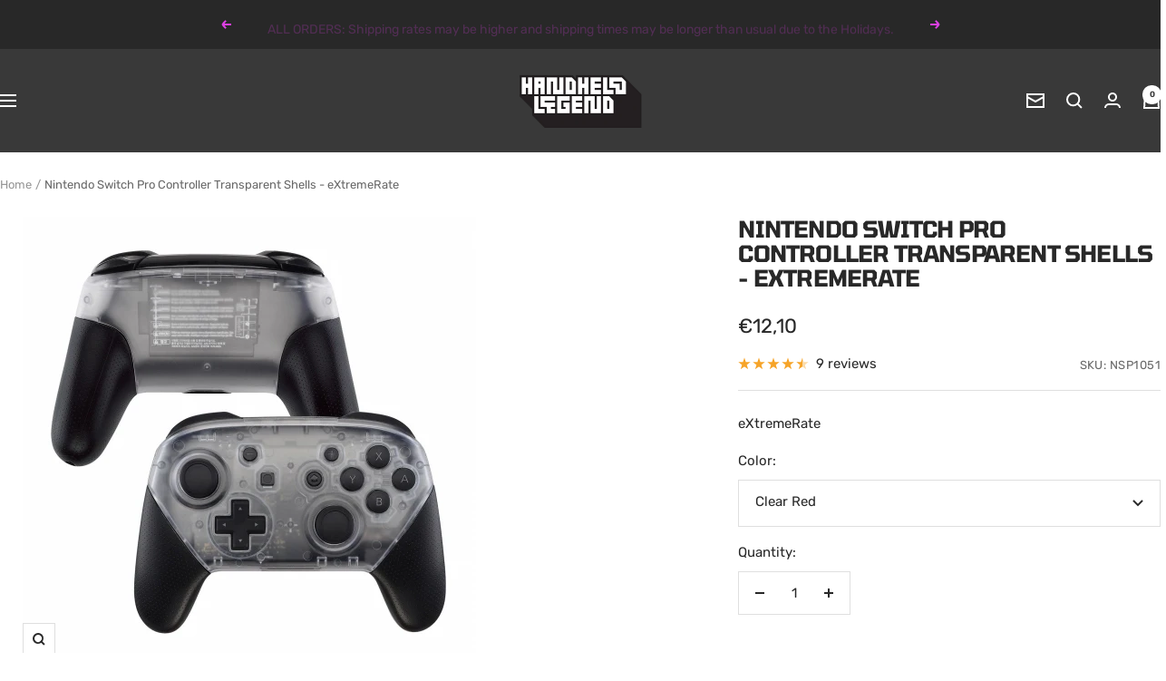

--- FILE ---
content_type: text/html; charset=utf-8
request_url: https://handheldlegend.com/en-it/products/nintendo-switch-pro-controller-shells-clear-series
body_size: 69605
content:
<!doctype html><html class="no-js" lang="en" dir="ltr">
  <head>
<!-- Start of Booster Apps Seo-0.1--><title>Nintendo Switch Pro Controller Shells - Clear Series | Hand Held Legend</title><meta name="description" content="New controller shells for your Nintendo Switch Pro Controller. These shells are clear transparent style from eXtremRate. FEATURES: - Hand Held Legend" />
<!-- end of Booster Apps SEO -->


 
<meta charset="utf-8">
    <meta name="viewport" content="width=device-width, initial-scale=1.0, height=device-height, minimum-scale=1.0, maximum-scale=1.0">
    <meta name="theme-color" content="#393939">

    
<link rel="canonical" href="https://handheldlegend.com/en-it/products/nintendo-switch-pro-controller-shells-clear-series"><link rel="shortcut icon" href="//handheldlegend.com/cdn/shop/files/favicon_d307916c-16e1-4afb-881a-026816efd52a.jpg?v=1663014478&width=96" type="image/png"><link rel="preconnect" href="https://cdn.shopify.com">
    <link rel="dns-prefetch" href="https://productreviews.shopifycdn.com">
    <link rel="dns-prefetch" href="https://www.google-analytics.com"><link rel="preconnect" href="https://fonts.shopifycdn.com" crossorigin><link rel="preload" as="style" href="//handheldlegend.com/cdn/shop/t/152/assets/theme.css?v=131356410685160663441748633092">
    <link rel="preload" as="script" href="//handheldlegend.com/cdn/shop/t/152/assets/vendor.js?v=32643890569905814191747831337">
    <link rel="preload" as="script" href="//handheldlegend.com/cdn/shop/t/152/assets/theme.js?v=89899053181969659791747831337"><link rel="preload" as="fetch" href="/en-it/products/nintendo-switch-pro-controller-shells-clear-series.js" crossorigin><link rel="preload" as="script" href="//handheldlegend.com/cdn/shop/t/152/assets/flickity.js?v=176646718982628074891747831337"><meta property="og:type" content="product">
  <meta property="og:title" content="Nintendo Switch Pro Controller Transparent Shells - eXtremeRate">
  <meta property="product:price:amount" content="12,10">
  <meta property="product:price:currency" content="EUR">
  <meta property="product:availability" content="in stock"><meta property="og:image" content="http://handheldlegend.com/cdn/shop/products/Clear_6b578791-9f30-411e-8218-1999f40ae66e.jpg?v=1697261695&width=1024">
  <meta property="og:image:secure_url" content="https://handheldlegend.com/cdn/shop/products/Clear_6b578791-9f30-411e-8218-1999f40ae66e.jpg?v=1697261695&width=1024">
  <meta property="og:image:width" content="500">
  <meta property="og:image:height" content="500"><meta property="og:description" content="New controller shells for your Nintendo Switch Pro Controller. These shells are clear transparent style from eXtremRate. FEATURES: - Hand Held Legend"><meta property="og:url" content="https://handheldlegend.com/en-it/products/nintendo-switch-pro-controller-shells-clear-series">
<meta property="og:site_name" content="Hand Held Legend"><meta name="twitter:card" content="summary"><meta name="twitter:title" content="Nintendo Switch Pro Controller Transparent Shells - eXtremeRate">
  <meta name="twitter:description" content="New controller shells for your Nintendo Switch Pro Controller. These shells are clear transparent style from eXtremeRate. FEATURES: High quality molds. Compatible with all Switch models. Front and Back plate only. Mid-frame is not included. Many color styles available. Shells only, buttons not included. Does not include screws and tri wing or cross screwdrivers. The joy stick holes are circular shaped. They are not Octagonal.  Check out our other styles of Pro Controller Shells: Nintendo Switch Pro Controller Shells - Solid Colors Nintendo Switch Pro Controller Shells - UV Printed INCLUDED: 1x Front controller shell housing 1x Back controller shell housing PAIRS WELL WITH: LED Button Kit for Nintendo Switch Pro Controller - Black Classic LED Button Kit for Nintendo Switch Pro Controller - Standard Clear Nintendo Switch Pro Controller Button Sets Nintendo Switch Pro Controller Handle Grips  Nintendo Switch Pro Controller Handle"><meta name="twitter:image" content="https://handheldlegend.com/cdn/shop/products/Clear_6b578791-9f30-411e-8218-1999f40ae66e.jpg?v=1697261695&width=1200">
  <meta name="twitter:image:alt" content="Nintendo Switch Pro Controller Transparent Shells - eXtremeRate Extremerate">
    <script type="application/ld+json">{"@context":"http:\/\/schema.org\/","@id":"\/en-it\/products\/nintendo-switch-pro-controller-shells-clear-series#product","@type":"ProductGroup","brand":{"@type":"Brand","name":"Extremerate"},"category":"Switch","description":"New controller shells for your Nintendo Switch Pro Controller. These shells are clear transparent style from eXtremeRate.\nFEATURES:\n\nHigh quality molds.\nCompatible with all Switch models.\nFront and Back plate only. Mid-frame is not included.\nMany color styles available.\nShells only, buttons not included.\nDoes not include screws and tri wing or cross screwdrivers.\n\nThe joy stick holes are circular shaped. They are not Octagonal. \n\n\nCheck out our other styles of Pro Controller Shells:\n\n\nNintendo Switch Pro Controller Shells - Solid Colors\n\nNintendo Switch Pro Controller Shells - UV Printed\n\nINCLUDED:\n\n1x Front controller shell housing\n\n1x Back controller shell housing\n\nPAIRS WELL WITH:\n\n\nLED Button Kit for Nintendo Switch Pro Controller - Black Classic\n\n\nLED Button Kit for Nintendo Switch Pro Controller - Standard Clear\n\nNintendo Switch Pro Controller Button Sets\nNintendo Switch Pro Controller Handle Grips \nNintendo Switch Pro Controller Handle Grips - Clear Series\n\nWARNING:\n\nThis does not include middle piece (mid-frame) needed to complete install. If you do not have one from an existing controller, we have full shell kits available here.\n","hasVariant":[{"@id":"\/en-it\/products\/nintendo-switch-pro-controller-shells-clear-series?variant=39595124260998#variant","@type":"Product","gtin":"9358548267142","image":"https:\/\/handheldlegend.com\/cdn\/shop\/products\/Clear_6b578791-9f30-411e-8218-1999f40ae66e.jpg?v=1697261695\u0026width=1920","name":"Nintendo Switch Pro Controller Transparent Shells - eXtremeRate - Clear (discontinued)","offers":{"@id":"\/en-it\/products\/nintendo-switch-pro-controller-shells-clear-series?variant=39595124260998#offer","@type":"Offer","availability":"http:\/\/schema.org\/OutOfStock","price":"12.10","priceCurrency":"EUR","url":"https:\/\/handheldlegend.com\/en-it\/products\/nintendo-switch-pro-controller-shells-clear-series?variant=39595124260998"},"sku":"NSP1050"},{"@id":"\/en-it\/products\/nintendo-switch-pro-controller-shells-clear-series?variant=39595124457606#variant","@type":"Product","gtin":"9358548297477","image":"https:\/\/handheldlegend.com\/cdn\/shop\/products\/ClearRed_6c41f089-55e1-4f30-a1e9-fd729286a2c5.jpg?v=1697261704\u0026width=1920","name":"Nintendo Switch Pro Controller Transparent Shells - eXtremeRate - Clear Red","offers":{"@id":"\/en-it\/products\/nintendo-switch-pro-controller-shells-clear-series?variant=39595124457606#offer","@type":"Offer","availability":"http:\/\/schema.org\/InStock","price":"12.10","priceCurrency":"EUR","url":"https:\/\/handheldlegend.com\/en-it\/products\/nintendo-switch-pro-controller-shells-clear-series?variant=39595124457606"},"sku":"NSP1051"},{"@id":"\/en-it\/products\/nintendo-switch-pro-controller-shells-clear-series?variant=39595124326534#variant","@type":"Product","gtin":"9358548264103","image":"https:\/\/handheldlegend.com\/cdn\/shop\/products\/ClearBlue_379b6b42-8a64-4459-9b3a-ed5e453acc0d.jpg?v=1697261713\u0026width=1920","name":"Nintendo Switch Pro Controller Transparent Shells - eXtremeRate - Clear Blue","offers":{"@id":"\/en-it\/products\/nintendo-switch-pro-controller-shells-clear-series?variant=39595124326534#offer","@type":"Offer","availability":"http:\/\/schema.org\/InStock","price":"12.10","priceCurrency":"EUR","url":"https:\/\/handheldlegend.com\/en-it\/products\/nintendo-switch-pro-controller-shells-clear-series?variant=39595124326534"},"sku":"NSP1052"},{"@id":"\/en-it\/products\/nintendo-switch-pro-controller-shells-clear-series?variant=39595124359302#variant","@type":"Product","gtin":"9358548287386","image":"https:\/\/handheldlegend.com\/cdn\/shop\/products\/ClearGreen_16340dbf-d49e-4543-acc8-51c1696c8546.jpg?v=1697261722\u0026width=1920","name":"Nintendo Switch Pro Controller Transparent Shells - eXtremeRate - Clear Green","offers":{"@id":"\/en-it\/products\/nintendo-switch-pro-controller-shells-clear-series?variant=39595124359302#offer","@type":"Offer","availability":"http:\/\/schema.org\/InStock","price":"12.10","priceCurrency":"EUR","url":"https:\/\/handheldlegend.com\/en-it\/products\/nintendo-switch-pro-controller-shells-clear-series?variant=39595124359302"},"sku":"NSP1053"},{"@id":"\/en-it\/products\/nintendo-switch-pro-controller-shells-clear-series?variant=39595124424838#variant","@type":"Product","gtin":"9358548299570","image":"https:\/\/handheldlegend.com\/cdn\/shop\/products\/ClearPurple_05d413fb-38a9-452b-9ffb-5216f7d8f25f.jpg?v=1697261731\u0026width=1920","name":"Nintendo Switch Pro Controller Transparent Shells - eXtremeRate - Clear Purple","offers":{"@id":"\/en-it\/products\/nintendo-switch-pro-controller-shells-clear-series?variant=39595124424838#offer","@type":"Offer","availability":"http:\/\/schema.org\/InStock","price":"12.10","priceCurrency":"EUR","url":"https:\/\/handheldlegend.com\/en-it\/products\/nintendo-switch-pro-controller-shells-clear-series?variant=39595124424838"},"sku":"NSP1054"},{"@id":"\/en-it\/products\/nintendo-switch-pro-controller-shells-clear-series?variant=39595124490374#variant","@type":"Product","gtin":"9358548333694","image":"https:\/\/handheldlegend.com\/cdn\/shop\/products\/GlacialBlue.jpg?v=1697261741\u0026width=1920","name":"Nintendo Switch Pro Controller Transparent Shells - eXtremeRate - Clear Glacial Blue","offers":{"@id":"\/en-it\/products\/nintendo-switch-pro-controller-shells-clear-series?variant=39595124490374#offer","@type":"Offer","availability":"http:\/\/schema.org\/InStock","price":"12.10","priceCurrency":"EUR","url":"https:\/\/handheldlegend.com\/en-it\/products\/nintendo-switch-pro-controller-shells-clear-series?variant=39595124490374"},"sku":"NSP1055"},{"@id":"\/en-it\/products\/nintendo-switch-pro-controller-shells-clear-series?variant=39595124228230#variant","@type":"Product","gtin":"9358548343808","image":"https:\/\/handheldlegend.com\/cdn\/shop\/products\/CherryPink.jpg?v=1697261750\u0026width=1920","name":"Nintendo Switch Pro Controller Transparent Shells - eXtremeRate - Clear Cherry Pink","offers":{"@id":"\/en-it\/products\/nintendo-switch-pro-controller-shells-clear-series?variant=39595124228230#offer","@type":"Offer","availability":"http:\/\/schema.org\/InStock","price":"12.10","priceCurrency":"EUR","url":"https:\/\/handheldlegend.com\/en-it\/products\/nintendo-switch-pro-controller-shells-clear-series?variant=39595124228230"},"sku":"NSP1056"},{"@id":"\/en-it\/products\/nintendo-switch-pro-controller-shells-clear-series?variant=39595124392070#variant","@type":"Product","gtin":"9358548251691","image":"https:\/\/handheldlegend.com\/cdn\/shop\/products\/ClearPureGreen.jpg?v=1697261759\u0026width=1920","name":"Nintendo Switch Pro Controller Transparent Shells - eXtremeRate - Clear Pure Green","offers":{"@id":"\/en-it\/products\/nintendo-switch-pro-controller-shells-clear-series?variant=39595124392070#offer","@type":"Offer","availability":"http:\/\/schema.org\/InStock","price":"12.10","priceCurrency":"EUR","url":"https:\/\/handheldlegend.com\/en-it\/products\/nintendo-switch-pro-controller-shells-clear-series?variant=39595124392070"},"sku":"NSP1057"},{"@id":"\/en-it\/products\/nintendo-switch-pro-controller-shells-clear-series?variant=39595124293766#variant","@type":"Product","gtin":"9358548334295","image":"https:\/\/handheldlegend.com\/cdn\/shop\/products\/ClearAmberYellow.jpg?v=1697261768\u0026width=1920","name":"Nintendo Switch Pro Controller Transparent Shells - eXtremeRate - Clear Amber Yellow","offers":{"@id":"\/en-it\/products\/nintendo-switch-pro-controller-shells-clear-series?variant=39595124293766#offer","@type":"Offer","availability":"http:\/\/schema.org\/InStock","price":"12.10","priceCurrency":"EUR","url":"https:\/\/handheldlegend.com\/en-it\/products\/nintendo-switch-pro-controller-shells-clear-series?variant=39595124293766"},"sku":"NSP1058"}],"name":"Nintendo Switch Pro Controller Transparent Shells - eXtremeRate","productGroupID":"6651921596550","url":"https:\/\/handheldlegend.com\/en-it\/products\/nintendo-switch-pro-controller-shells-clear-series"}</script><script type="application/ld+json">
  {
    "@context": "https://schema.org",
    "@type": "BreadcrumbList",
    "itemListElement": [{
        "@type": "ListItem",
        "position": 1,
        "name": "Home",
        "item": "https://handheldlegend.com"
      },{
            "@type": "ListItem",
            "position": 2,
            "name": "Nintendo Switch Pro Controller Transparent Shells - eXtremeRate",
            "item": "https://handheldlegend.com/en-it/products/nintendo-switch-pro-controller-shells-clear-series"
          }]
  }
</script>
    <link rel="preload" href="//handheldlegend.com/cdn/fonts/tomorrow/tomorrow_n7.ead42505b112ff6838e42681e7271fa7f84c060c.woff2" as="font" type="font/woff2" crossorigin><link rel="preload" href="//handheldlegend.com/cdn/fonts/rubik/rubik_n4.c2fb67c90aa34ecf8da34fc1da937ee9c0c27942.woff2" as="font" type="font/woff2" crossorigin><style>
  /* Typography (heading) */
  @font-face {
  font-family: Tomorrow;
  font-weight: 700;
  font-style: normal;
  font-display: swap;
  src: url("//handheldlegend.com/cdn/fonts/tomorrow/tomorrow_n7.ead42505b112ff6838e42681e7271fa7f84c060c.woff2") format("woff2"),
       url("//handheldlegend.com/cdn/fonts/tomorrow/tomorrow_n7.d9db03f14cdad10cbe1ced92f0eabfb96a8f5f85.woff") format("woff");
}

@font-face {
  font-family: Tomorrow;
  font-weight: 700;
  font-style: italic;
  font-display: swap;
  src: url("//handheldlegend.com/cdn/fonts/tomorrow/tomorrow_i7.2736235acf27d80507c80596384b856ee5162ddc.woff2") format("woff2"),
       url("//handheldlegend.com/cdn/fonts/tomorrow/tomorrow_i7.a3f31240bbd6d717dc5445f6fbdae98ddf758318.woff") format("woff");
}

/* Typography (body) */
  @font-face {
  font-family: Rubik;
  font-weight: 400;
  font-style: normal;
  font-display: swap;
  src: url("//handheldlegend.com/cdn/fonts/rubik/rubik_n4.c2fb67c90aa34ecf8da34fc1da937ee9c0c27942.woff2") format("woff2"),
       url("//handheldlegend.com/cdn/fonts/rubik/rubik_n4.d229bd4a6a25ec476a0829a74bf3657a5fd9aa36.woff") format("woff");
}

@font-face {
  font-family: Rubik;
  font-weight: 400;
  font-style: italic;
  font-display: swap;
  src: url("//handheldlegend.com/cdn/fonts/rubik/rubik_i4.528fdfa8adf0c2cb49c0f6d132dcaffa910849d6.woff2") format("woff2"),
       url("//handheldlegend.com/cdn/fonts/rubik/rubik_i4.937396c2106c0db7a4072bbcd373d4e3d0ab306b.woff") format("woff");
}

@font-face {
  font-family: Rubik;
  font-weight: 600;
  font-style: normal;
  font-display: swap;
  src: url("//handheldlegend.com/cdn/fonts/rubik/rubik_n6.67aea03a872140ecba69ec8f230a6b23b75ea115.woff2") format("woff2"),
       url("//handheldlegend.com/cdn/fonts/rubik/rubik_n6.68bdcdd14ff1017f6af9d9be50d3740fc083b3fd.woff") format("woff");
}

@font-face {
  font-family: Rubik;
  font-weight: 600;
  font-style: italic;
  font-display: swap;
  src: url("//handheldlegend.com/cdn/fonts/rubik/rubik_i6.5023766262fd45dbd0fd5eaa5993b459c760c142.woff2") format("woff2"),
       url("//handheldlegend.com/cdn/fonts/rubik/rubik_i6.d8047660bfa53ce9fbb8f4dbd284414c9080892d.woff") format("woff");
}

:root {--heading-color: 40, 40, 40;
    --text-color: 40, 40, 40;
    --background: 255, 255, 255;
    --secondary-background: 245, 245, 245;
    --border-color: 223, 223, 223;
    --border-color-darker: 169, 169, 169;
    --success-color: 34, 197, 94;
    --success-background: 211, 243, 223;
    --error-color: 222, 42, 42;
    --error-background: 253, 240, 240;
    --primary-button-background: 243, 255, 52;
    --primary-button-text-color: 40, 40, 40;
    --secondary-button-background: 221, 64, 230;
    --secondary-button-text-color: 40, 40, 40;
    --product-star-rating: 246, 164, 41;
    --product-on-sale-accent: 221, 64, 230;
    --product-sold-out-accent: 111, 113, 155;
    --product-custom-label-background: 64, 93, 230;
    --product-custom-label-text-color: 255, 255, 255;
    --product-custom-label-2-background: 243, 255, 52;
    --product-custom-label-2-text-color: 0, 0, 0;
    --product-low-stock-text-color: 222, 42, 42;
    --product-in-stock-text-color: 46, 158, 123;
    --loading-bar-background: 40, 40, 40;

    /* We duplicate some "base" colors as root colors, which is useful to use on drawer elements or popover without. Those should not be overridden to avoid issues */
    --root-heading-color: 40, 40, 40;
    --root-text-color: 40, 40, 40;
    --root-background: 255, 255, 255;
    --root-border-color: 223, 223, 223;
    --root-primary-button-background: 243, 255, 52;
    --root-primary-button-text-color: 40, 40, 40;

    --base-font-size: 15px;
    --heading-font-family: Tomorrow, sans-serif;
    --heading-font-weight: 700;
    --heading-font-style: normal;
    --heading-text-transform: uppercase;
    --text-font-family: Rubik, sans-serif;
    --text-font-weight: 400;
    --text-font-style: normal;
    --text-font-bold-weight: 600;

    /* Typography (font size) */
    --heading-xxsmall-font-size: 11px;
    --heading-xsmall-font-size: 11px;
    --heading-small-font-size: 12px;
    --heading-large-font-size: 36px;
    --heading-h1-font-size: 36px;
    --heading-h2-font-size: 30px;
    --heading-h3-font-size: 26px;
    --heading-h4-font-size: 24px;
    --heading-h5-font-size: 20px;
    --heading-h6-font-size: 16px;

    /* Control the look and feel of the theme by changing radius of various elements */
    --button-border-radius: 0px;
    --block-border-radius: 0px;
    --block-border-radius-reduced: 0px;
    --color-swatch-border-radius: 0px;

    /* Button size */
    --button-height: 48px;
    --button-small-height: 40px;

    /* Form related */
    --form-input-field-height: 48px;
    --form-input-gap: 16px;
    --form-submit-margin: 24px;

    /* Product listing related variables */
    --product-list-block-spacing: 32px;

    /* Video related */
    --play-button-background: 255, 255, 255;
    --play-button-arrow: 40, 40, 40;

    /* RTL support */
    --transform-logical-flip: 1;
    --transform-origin-start: left;
    --transform-origin-end: right;

    /* Other */
    --zoom-cursor-svg-url: url(//handheldlegend.com/cdn/shop/t/152/assets/zoom-cursor.svg?v=39908859784506347231747831350);
    --arrow-right-svg-url: url(//handheldlegend.com/cdn/shop/t/152/assets/arrow-right.svg?v=40046868119262634591747831350);
    --arrow-left-svg-url: url(//handheldlegend.com/cdn/shop/t/152/assets/arrow-left.svg?v=158856395986752206651747831350);

    /* Some useful variables that we can reuse in our CSS. Some explanation are needed for some of them:
       - container-max-width-minus-gutters: represents the container max width without the edge gutters
       - container-outer-width: considering the screen width, represent all the space outside the container
       - container-outer-margin: same as container-outer-width but get set to 0 inside a container
       - container-inner-width: the effective space inside the container (minus gutters)
       - grid-column-width: represents the width of a single column of the grid
       - vertical-breather: this is a variable that defines the global "spacing" between sections, and inside the section
                            to create some "breath" and minimum spacing
     */
    --container-max-width: 1600px;
    --container-gutter: 24px;
    --container-max-width-minus-gutters: calc(var(--container-max-width) - (var(--container-gutter)) * 2);
    --container-outer-width: max(calc((100vw - var(--container-max-width-minus-gutters)) / 2), var(--container-gutter));
    --container-outer-margin: var(--container-outer-width);
    --container-inner-width: calc(100vw - var(--container-outer-width) * 2);

    --grid-column-count: 10;
    --grid-gap: 24px;
    --grid-column-width: calc((100vw - var(--container-outer-width) * 2 - var(--grid-gap) * (var(--grid-column-count) - 1)) / var(--grid-column-count));

    --vertical-breather: 48px;
    --vertical-breather-tight: 48px;

    /* Shopify related variables */
    --payment-terms-background-color: #ffffff;
  }

  @media screen and (min-width: 741px) {
    :root {
      --container-gutter: 40px;
      --grid-column-count: 20;
      --vertical-breather: 64px;
      --vertical-breather-tight: 64px;

      /* Typography (font size) */
      --heading-xsmall-font-size: 12px;
      --heading-small-font-size: 13px;
      --heading-large-font-size: 52px;
      --heading-h1-font-size: 48px;
      --heading-h2-font-size: 38px;
      --heading-h3-font-size: 32px;
      --heading-h4-font-size: 24px;
      --heading-h5-font-size: 20px;
      --heading-h6-font-size: 18px;

      /* Form related */
      --form-input-field-height: 52px;
      --form-submit-margin: 32px;

      /* Button size */
      --button-height: 52px;
      --button-small-height: 44px;
    }
  }

  @media screen and (min-width: 1200px) {
    :root {
      --vertical-breather: 80px;
      --vertical-breather-tight: 64px;
      --product-list-block-spacing: 48px;

      /* Typography */
      --heading-large-font-size: 64px;
      --heading-h1-font-size: 56px;
      --heading-h2-font-size: 48px;
      --heading-h3-font-size: 36px;
      --heading-h4-font-size: 30px;
      --heading-h5-font-size: 24px;
      --heading-h6-font-size: 18px;
    }
  }

  @media screen and (min-width: 1600px) {
    :root {
      --vertical-breather: 90px;
      --vertical-breather-tight: 64px;
    }
  }
</style>
    <script>
  // This allows to expose several variables to the global scope, to be used in scripts
  window.themeVariables = {
    settings: {
      direction: "ltr",
      pageType: "product",
      cartCount: 0,
      moneyFormat: "€{{amount_with_comma_separator}}",
      moneyWithCurrencyFormat: "€{{amount_with_comma_separator}} EUR",
      showVendor: false,
      discountMode: "saving",
      currencyCodeEnabled: false,
      cartType: "message",
      cartCurrency: "EUR",
      mobileZoomFactor: 2.5
    },

    routes: {
      host: "handheldlegend.com",
      rootUrl: "\/en-it",
      rootUrlWithoutSlash: "\/en-it",
      cartUrl: "\/en-it\/cart",
      cartAddUrl: "\/en-it\/cart\/add",
      cartChangeUrl: "\/en-it\/cart\/change",
      searchUrl: "\/en-it\/search",
      predictiveSearchUrl: "\/en-it\/search\/suggest",
      productRecommendationsUrl: "\/en-it\/recommendations\/products"
    },

    strings: {
      accessibilityDelete: "Delete",
      accessibilityClose: "Close",
      collectionSoldOut: "Sold out",
      collectionDiscount: "Save @savings@",
      productSalePrice: "Sale price",
      productRegularPrice: "Regular price",
      productFormUnavailable: "Unavailable",
      productFormSoldOut: "Sold out",
      productFormPreOrder: "Pre-order",
      productFormAddToCart: "Add to cart",
      searchNoResults: "No results could be found.",
      searchNewSearch: "New search",
      searchProducts: "Products",
      searchArticles: "Journal",
      searchPages: "Pages",
      searchCollections: "Collections",
      cartViewCart: "View cart",
      cartItemAdded: "Item added to your cart!",
      cartItemAddedShort: "Added to your cart!",
      cartAddOrderNote: "Add order note",
      cartEditOrderNote: "Edit order note",
      shippingEstimatorNoResults: "Sorry, we do not ship to your address.",
      shippingEstimatorOneResult: "There is one shipping rate for your address:",
      shippingEstimatorMultipleResults: "There are several shipping rates for your address:",
      shippingEstimatorError: "One or more error occurred while retrieving shipping rates:"
    },

    libs: {
      flickity: "\/\/handheldlegend.com\/cdn\/shop\/t\/152\/assets\/flickity.js?v=176646718982628074891747831337",
      photoswipe: "\/\/handheldlegend.com\/cdn\/shop\/t\/152\/assets\/photoswipe.js?v=132268647426145925301747831337",
      qrCode: "\/\/handheldlegend.com\/cdn\/shopifycloud\/storefront\/assets\/themes_support\/vendor\/qrcode-3f2b403b.js"
    },

    breakpoints: {
      phone: 'screen and (max-width: 740px)',
      tablet: 'screen and (min-width: 741px) and (max-width: 999px)',
      tabletAndUp: 'screen and (min-width: 741px)',
      pocket: 'screen and (max-width: 999px)',
      lap: 'screen and (min-width: 1000px) and (max-width: 1199px)',
      lapAndUp: 'screen and (min-width: 1000px)',
      desktop: 'screen and (min-width: 1200px)',
      wide: 'screen and (min-width: 1400px)'
    }
  };

  window.addEventListener('pageshow', async () => {
    const cartContent = await (await fetch(`${window.themeVariables.routes.cartUrl}.js`, {cache: 'reload'})).json();
    document.documentElement.dispatchEvent(new CustomEvent('cart:refresh', {detail: {cart: cartContent}}));
  });

  if ('noModule' in HTMLScriptElement.prototype) {
    // Old browsers (like IE) that does not support module will be considered as if not executing JS at all
    document.documentElement.className = document.documentElement.className.replace('no-js', 'js');

    requestAnimationFrame(() => {
      const viewportHeight = (window.visualViewport ? window.visualViewport.height : document.documentElement.clientHeight);
      document.documentElement.style.setProperty('--window-height',viewportHeight + 'px');
    });
  }// We save the product ID in local storage to be eventually used for recently viewed section
    try {
      const items = JSON.parse(localStorage.getItem('theme:recently-viewed-products') || '[]');

      // We check if the current product already exists, and if it does not, we add it at the start
      if (!items.includes(6651921596550)) {
        items.unshift(6651921596550);
      }

      localStorage.setItem('theme:recently-viewed-products', JSON.stringify(items.slice(0, 20)));
    } catch (e) {
      // Safari in private mode does not allow setting item, we silently fail
    }</script>

    <link rel="stylesheet" href="//handheldlegend.com/cdn/shop/t/152/assets/theme.css?v=131356410685160663441748633092">

    <script src="//handheldlegend.com/cdn/shop/t/152/assets/vendor.js?v=32643890569905814191747831337" defer></script>
    <script src="//handheldlegend.com/cdn/shop/t/152/assets/theme.js?v=89899053181969659791747831337" defer></script>
    <script src="//handheldlegend.com/cdn/shop/t/152/assets/custom.js?v=167639537848865775061747831337" defer></script>

    <script>window.performance && window.performance.mark && window.performance.mark('shopify.content_for_header.start');</script><meta name="google-site-verification" content="jaro6kK3M_vzm3NNt2NrGLVjbnbSVOOn2erzJGIudDg">
<meta name="google-site-verification" content="U88ywxtpmpVf47cEhCa1nIY3Qz0cnthnCkWTfaJbBik">
<meta name="facebook-domain-verification" content="i6328r9uxr9ua3n6qfs419py5uf252">
<meta name="facebook-domain-verification" content="qfxfddolki2xv5b668qz2r99rijvwr">
<meta id="shopify-digital-wallet" name="shopify-digital-wallet" content="/6893143/digital_wallets/dialog">
<meta name="shopify-checkout-api-token" content="ade755ded19b6b553fbef80ac9d04dd2">
<meta id="in-context-paypal-metadata" data-shop-id="6893143" data-venmo-supported="false" data-environment="production" data-locale="en_US" data-paypal-v4="true" data-currency="EUR">
<link rel="alternate" hreflang="x-default" href="https://handheldlegend.com/products/nintendo-switch-pro-controller-shells-clear-series">
<link rel="alternate" hreflang="en" href="https://handheldlegend.com/products/nintendo-switch-pro-controller-shells-clear-series">
<link rel="alternate" hreflang="en-AT" href="https://handheldlegend.com/en-at/products/nintendo-switch-pro-controller-shells-clear-series">
<link rel="alternate" hreflang="en-BE" href="https://handheldlegend.com/en-be/products/nintendo-switch-pro-controller-shells-clear-series">
<link rel="alternate" hreflang="en-FR" href="https://handheldlegend.com/en-fr/products/nintendo-switch-pro-controller-shells-clear-series">
<link rel="alternate" hreflang="en-IT" href="https://handheldlegend.com/en-it/products/nintendo-switch-pro-controller-shells-clear-series">
<link rel="alternate" hreflang="en-MX" href="https://handheldlegend.com/en-mx/products/nintendo-switch-pro-controller-shells-clear-series">
<link rel="alternate" hreflang="en-NL" href="https://handheldlegend.com/en-nl/products/nintendo-switch-pro-controller-shells-clear-series">
<link rel="alternate" hreflang="en-NO" href="https://handheldlegend.com/en-no/products/nintendo-switch-pro-controller-shells-clear-series">
<link rel="alternate" hreflang="en-ES" href="https://handheldlegend.com/en-es/products/nintendo-switch-pro-controller-shells-clear-series">
<link rel="alternate" hreflang="en-SE" href="https://handheldlegend.com/en-se/products/nintendo-switch-pro-controller-shells-clear-series">
<link rel="alternate" hreflang="en-CH" href="https://handheldlegend.com/en-ch/products/nintendo-switch-pro-controller-shells-clear-series">
<link rel="alternate" type="application/json+oembed" href="https://handheldlegend.com/en-it/products/nintendo-switch-pro-controller-shells-clear-series.oembed">
<script async="async" src="/checkouts/internal/preloads.js?locale=en-IT"></script>
<link rel="preconnect" href="https://shop.app" crossorigin="anonymous">
<script async="async" src="https://shop.app/checkouts/internal/preloads.js?locale=en-IT&shop_id=6893143" crossorigin="anonymous"></script>
<script id="apple-pay-shop-capabilities" type="application/json">{"shopId":6893143,"countryCode":"US","currencyCode":"EUR","merchantCapabilities":["supports3DS"],"merchantId":"gid:\/\/shopify\/Shop\/6893143","merchantName":"Hand Held Legend","requiredBillingContactFields":["postalAddress","email","phone"],"requiredShippingContactFields":["postalAddress","email","phone"],"shippingType":"shipping","supportedNetworks":["visa","masterCard","amex","discover","elo","jcb"],"total":{"type":"pending","label":"Hand Held Legend","amount":"1.00"},"shopifyPaymentsEnabled":true,"supportsSubscriptions":true}</script>
<script id="shopify-features" type="application/json">{"accessToken":"ade755ded19b6b553fbef80ac9d04dd2","betas":["rich-media-storefront-analytics"],"domain":"handheldlegend.com","predictiveSearch":true,"shopId":6893143,"locale":"en"}</script>
<script>var Shopify = Shopify || {};
Shopify.shop = "hand-held-legend.myshopify.com";
Shopify.locale = "en";
Shopify.currency = {"active":"EUR","rate":"0.865191075"};
Shopify.country = "IT";
Shopify.theme = {"name":"Focal (WITH NVD)","id":132776984710,"schema_name":"Focal","schema_version":"12.5.0","theme_store_id":714,"role":"main"};
Shopify.theme.handle = "null";
Shopify.theme.style = {"id":null,"handle":null};
Shopify.cdnHost = "handheldlegend.com/cdn";
Shopify.routes = Shopify.routes || {};
Shopify.routes.root = "/en-it/";</script>
<script type="module">!function(o){(o.Shopify=o.Shopify||{}).modules=!0}(window);</script>
<script>!function(o){function n(){var o=[];function n(){o.push(Array.prototype.slice.apply(arguments))}return n.q=o,n}var t=o.Shopify=o.Shopify||{};t.loadFeatures=n(),t.autoloadFeatures=n()}(window);</script>
<script>
  window.ShopifyPay = window.ShopifyPay || {};
  window.ShopifyPay.apiHost = "shop.app\/pay";
  window.ShopifyPay.redirectState = null;
</script>
<script id="shop-js-analytics" type="application/json">{"pageType":"product"}</script>
<script defer="defer" async type="module" src="//handheldlegend.com/cdn/shopifycloud/shop-js/modules/v2/client.init-shop-cart-sync_BApSsMSl.en.esm.js"></script>
<script defer="defer" async type="module" src="//handheldlegend.com/cdn/shopifycloud/shop-js/modules/v2/chunk.common_CBoos6YZ.esm.js"></script>
<script type="module">
  await import("//handheldlegend.com/cdn/shopifycloud/shop-js/modules/v2/client.init-shop-cart-sync_BApSsMSl.en.esm.js");
await import("//handheldlegend.com/cdn/shopifycloud/shop-js/modules/v2/chunk.common_CBoos6YZ.esm.js");

  window.Shopify.SignInWithShop?.initShopCartSync?.({"fedCMEnabled":true,"windoidEnabled":true});

</script>
<script>
  window.Shopify = window.Shopify || {};
  if (!window.Shopify.featureAssets) window.Shopify.featureAssets = {};
  window.Shopify.featureAssets['shop-js'] = {"shop-cart-sync":["modules/v2/client.shop-cart-sync_DJczDl9f.en.esm.js","modules/v2/chunk.common_CBoos6YZ.esm.js"],"init-fed-cm":["modules/v2/client.init-fed-cm_BzwGC0Wi.en.esm.js","modules/v2/chunk.common_CBoos6YZ.esm.js"],"init-windoid":["modules/v2/client.init-windoid_BS26ThXS.en.esm.js","modules/v2/chunk.common_CBoos6YZ.esm.js"],"init-shop-email-lookup-coordinator":["modules/v2/client.init-shop-email-lookup-coordinator_DFwWcvrS.en.esm.js","modules/v2/chunk.common_CBoos6YZ.esm.js"],"shop-cash-offers":["modules/v2/client.shop-cash-offers_DthCPNIO.en.esm.js","modules/v2/chunk.common_CBoos6YZ.esm.js","modules/v2/chunk.modal_Bu1hFZFC.esm.js"],"shop-button":["modules/v2/client.shop-button_D_JX508o.en.esm.js","modules/v2/chunk.common_CBoos6YZ.esm.js"],"shop-toast-manager":["modules/v2/client.shop-toast-manager_tEhgP2F9.en.esm.js","modules/v2/chunk.common_CBoos6YZ.esm.js"],"avatar":["modules/v2/client.avatar_BTnouDA3.en.esm.js"],"pay-button":["modules/v2/client.pay-button_BuNmcIr_.en.esm.js","modules/v2/chunk.common_CBoos6YZ.esm.js"],"init-shop-cart-sync":["modules/v2/client.init-shop-cart-sync_BApSsMSl.en.esm.js","modules/v2/chunk.common_CBoos6YZ.esm.js"],"shop-login-button":["modules/v2/client.shop-login-button_DwLgFT0K.en.esm.js","modules/v2/chunk.common_CBoos6YZ.esm.js","modules/v2/chunk.modal_Bu1hFZFC.esm.js"],"init-customer-accounts-sign-up":["modules/v2/client.init-customer-accounts-sign-up_TlVCiykN.en.esm.js","modules/v2/client.shop-login-button_DwLgFT0K.en.esm.js","modules/v2/chunk.common_CBoos6YZ.esm.js","modules/v2/chunk.modal_Bu1hFZFC.esm.js"],"init-shop-for-new-customer-accounts":["modules/v2/client.init-shop-for-new-customer-accounts_DrjXSI53.en.esm.js","modules/v2/client.shop-login-button_DwLgFT0K.en.esm.js","modules/v2/chunk.common_CBoos6YZ.esm.js","modules/v2/chunk.modal_Bu1hFZFC.esm.js"],"init-customer-accounts":["modules/v2/client.init-customer-accounts_C0Oh2ljF.en.esm.js","modules/v2/client.shop-login-button_DwLgFT0K.en.esm.js","modules/v2/chunk.common_CBoos6YZ.esm.js","modules/v2/chunk.modal_Bu1hFZFC.esm.js"],"shop-follow-button":["modules/v2/client.shop-follow-button_C5D3XtBb.en.esm.js","modules/v2/chunk.common_CBoos6YZ.esm.js","modules/v2/chunk.modal_Bu1hFZFC.esm.js"],"checkout-modal":["modules/v2/client.checkout-modal_8TC_1FUY.en.esm.js","modules/v2/chunk.common_CBoos6YZ.esm.js","modules/v2/chunk.modal_Bu1hFZFC.esm.js"],"lead-capture":["modules/v2/client.lead-capture_D-pmUjp9.en.esm.js","modules/v2/chunk.common_CBoos6YZ.esm.js","modules/v2/chunk.modal_Bu1hFZFC.esm.js"],"shop-login":["modules/v2/client.shop-login_BmtnoEUo.en.esm.js","modules/v2/chunk.common_CBoos6YZ.esm.js","modules/v2/chunk.modal_Bu1hFZFC.esm.js"],"payment-terms":["modules/v2/client.payment-terms_BHOWV7U_.en.esm.js","modules/v2/chunk.common_CBoos6YZ.esm.js","modules/v2/chunk.modal_Bu1hFZFC.esm.js"]};
</script>
<script>(function() {
  var isLoaded = false;
  function asyncLoad() {
    if (isLoaded) return;
    isLoaded = true;
    var urls = ["https:\/\/bingshoppingtool-t2app-prod.trafficmanager.net\/uet\/tracking_script?shop=hand-held-legend.myshopify.com"];
    for (var i = 0; i < urls.length; i++) {
      var s = document.createElement('script');
      s.type = 'text/javascript';
      s.async = true;
      s.src = urls[i];
      var x = document.getElementsByTagName('script')[0];
      x.parentNode.insertBefore(s, x);
    }
  };
  if(window.attachEvent) {
    window.attachEvent('onload', asyncLoad);
  } else {
    window.addEventListener('load', asyncLoad, false);
  }
})();</script>
<script id="__st">var __st={"a":6893143,"offset":-18000,"reqid":"96c28a83-0f74-454e-b3e3-3e5c768f050f-1768933373","pageurl":"handheldlegend.com\/en-it\/products\/nintendo-switch-pro-controller-shells-clear-series","u":"e7e7d7c76d47","p":"product","rtyp":"product","rid":6651921596550};</script>
<script>window.ShopifyPaypalV4VisibilityTracking = true;</script>
<script id="captcha-bootstrap">!function(){'use strict';const t='contact',e='account',n='new_comment',o=[[t,t],['blogs',n],['comments',n],[t,'customer']],c=[[e,'customer_login'],[e,'guest_login'],[e,'recover_customer_password'],[e,'create_customer']],r=t=>t.map((([t,e])=>`form[action*='/${t}']:not([data-nocaptcha='true']) input[name='form_type'][value='${e}']`)).join(','),a=t=>()=>t?[...document.querySelectorAll(t)].map((t=>t.form)):[];function s(){const t=[...o],e=r(t);return a(e)}const i='password',u='form_key',d=['recaptcha-v3-token','g-recaptcha-response','h-captcha-response',i],f=()=>{try{return window.sessionStorage}catch{return}},m='__shopify_v',_=t=>t.elements[u];function p(t,e,n=!1){try{const o=window.sessionStorage,c=JSON.parse(o.getItem(e)),{data:r}=function(t){const{data:e,action:n}=t;return t[m]||n?{data:e,action:n}:{data:t,action:n}}(c);for(const[e,n]of Object.entries(r))t.elements[e]&&(t.elements[e].value=n);n&&o.removeItem(e)}catch(o){console.error('form repopulation failed',{error:o})}}const l='form_type',E='cptcha';function T(t){t.dataset[E]=!0}const w=window,h=w.document,L='Shopify',v='ce_forms',y='captcha';let A=!1;((t,e)=>{const n=(g='f06e6c50-85a8-45c8-87d0-21a2b65856fe',I='https://cdn.shopify.com/shopifycloud/storefront-forms-hcaptcha/ce_storefront_forms_captcha_hcaptcha.v1.5.2.iife.js',D={infoText:'Protected by hCaptcha',privacyText:'Privacy',termsText:'Terms'},(t,e,n)=>{const o=w[L][v],c=o.bindForm;if(c)return c(t,g,e,D).then(n);var r;o.q.push([[t,g,e,D],n]),r=I,A||(h.body.append(Object.assign(h.createElement('script'),{id:'captcha-provider',async:!0,src:r})),A=!0)});var g,I,D;w[L]=w[L]||{},w[L][v]=w[L][v]||{},w[L][v].q=[],w[L][y]=w[L][y]||{},w[L][y].protect=function(t,e){n(t,void 0,e),T(t)},Object.freeze(w[L][y]),function(t,e,n,w,h,L){const[v,y,A,g]=function(t,e,n){const i=e?o:[],u=t?c:[],d=[...i,...u],f=r(d),m=r(i),_=r(d.filter((([t,e])=>n.includes(e))));return[a(f),a(m),a(_),s()]}(w,h,L),I=t=>{const e=t.target;return e instanceof HTMLFormElement?e:e&&e.form},D=t=>v().includes(t);t.addEventListener('submit',(t=>{const e=I(t);if(!e)return;const n=D(e)&&!e.dataset.hcaptchaBound&&!e.dataset.recaptchaBound,o=_(e),c=g().includes(e)&&(!o||!o.value);(n||c)&&t.preventDefault(),c&&!n&&(function(t){try{if(!f())return;!function(t){const e=f();if(!e)return;const n=_(t);if(!n)return;const o=n.value;o&&e.removeItem(o)}(t);const e=Array.from(Array(32),(()=>Math.random().toString(36)[2])).join('');!function(t,e){_(t)||t.append(Object.assign(document.createElement('input'),{type:'hidden',name:u})),t.elements[u].value=e}(t,e),function(t,e){const n=f();if(!n)return;const o=[...t.querySelectorAll(`input[type='${i}']`)].map((({name:t})=>t)),c=[...d,...o],r={};for(const[a,s]of new FormData(t).entries())c.includes(a)||(r[a]=s);n.setItem(e,JSON.stringify({[m]:1,action:t.action,data:r}))}(t,e)}catch(e){console.error('failed to persist form',e)}}(e),e.submit())}));const S=(t,e)=>{t&&!t.dataset[E]&&(n(t,e.some((e=>e===t))),T(t))};for(const o of['focusin','change'])t.addEventListener(o,(t=>{const e=I(t);D(e)&&S(e,y())}));const B=e.get('form_key'),M=e.get(l),P=B&&M;t.addEventListener('DOMContentLoaded',(()=>{const t=y();if(P)for(const e of t)e.elements[l].value===M&&p(e,B);[...new Set([...A(),...v().filter((t=>'true'===t.dataset.shopifyCaptcha))])].forEach((e=>S(e,t)))}))}(h,new URLSearchParams(w.location.search),n,t,e,['guest_login'])})(!0,!0)}();</script>
<script integrity="sha256-4kQ18oKyAcykRKYeNunJcIwy7WH5gtpwJnB7kiuLZ1E=" data-source-attribution="shopify.loadfeatures" defer="defer" src="//handheldlegend.com/cdn/shopifycloud/storefront/assets/storefront/load_feature-a0a9edcb.js" crossorigin="anonymous"></script>
<script crossorigin="anonymous" defer="defer" src="//handheldlegend.com/cdn/shopifycloud/storefront/assets/shopify_pay/storefront-65b4c6d7.js?v=20250812"></script>
<script data-source-attribution="shopify.dynamic_checkout.dynamic.init">var Shopify=Shopify||{};Shopify.PaymentButton=Shopify.PaymentButton||{isStorefrontPortableWallets:!0,init:function(){window.Shopify.PaymentButton.init=function(){};var t=document.createElement("script");t.src="https://handheldlegend.com/cdn/shopifycloud/portable-wallets/latest/portable-wallets.en.js",t.type="module",document.head.appendChild(t)}};
</script>
<script data-source-attribution="shopify.dynamic_checkout.buyer_consent">
  function portableWalletsHideBuyerConsent(e){var t=document.getElementById("shopify-buyer-consent"),n=document.getElementById("shopify-subscription-policy-button");t&&n&&(t.classList.add("hidden"),t.setAttribute("aria-hidden","true"),n.removeEventListener("click",e))}function portableWalletsShowBuyerConsent(e){var t=document.getElementById("shopify-buyer-consent"),n=document.getElementById("shopify-subscription-policy-button");t&&n&&(t.classList.remove("hidden"),t.removeAttribute("aria-hidden"),n.addEventListener("click",e))}window.Shopify?.PaymentButton&&(window.Shopify.PaymentButton.hideBuyerConsent=portableWalletsHideBuyerConsent,window.Shopify.PaymentButton.showBuyerConsent=portableWalletsShowBuyerConsent);
</script>
<script data-source-attribution="shopify.dynamic_checkout.cart.bootstrap">document.addEventListener("DOMContentLoaded",(function(){function t(){return document.querySelector("shopify-accelerated-checkout-cart, shopify-accelerated-checkout")}if(t())Shopify.PaymentButton.init();else{new MutationObserver((function(e,n){t()&&(Shopify.PaymentButton.init(),n.disconnect())})).observe(document.body,{childList:!0,subtree:!0})}}));
</script>
<script id='scb4127' type='text/javascript' async='' src='https://handheldlegend.com/cdn/shopifycloud/privacy-banner/storefront-banner.js'></script><link id="shopify-accelerated-checkout-styles" rel="stylesheet" media="screen" href="https://handheldlegend.com/cdn/shopifycloud/portable-wallets/latest/accelerated-checkout-backwards-compat.css" crossorigin="anonymous">
<style id="shopify-accelerated-checkout-cart">
        #shopify-buyer-consent {
  margin-top: 1em;
  display: inline-block;
  width: 100%;
}

#shopify-buyer-consent.hidden {
  display: none;
}

#shopify-subscription-policy-button {
  background: none;
  border: none;
  padding: 0;
  text-decoration: underline;
  font-size: inherit;
  cursor: pointer;
}

#shopify-subscription-policy-button::before {
  box-shadow: none;
}

      </style>

<script>window.performance && window.performance.mark && window.performance.mark('shopify.content_for_header.end');</script>
  <script>window.is_hulkpo_installed=true</script><!-- BEGIN app block: shopify://apps/hulk-discounts/blocks/app-embed/25745434-52e7-4378-88f1-890df18a0110 --><!-- BEGIN app snippet: hulkapps_volume_discount -->
    <script>
      var is_po = false
      if(window.hulkapps != undefined && window.hulkapps != '' ){
        var is_po = window.hulkapps.is_product_option
      }
      
        window.hulkapps = {
          shop_slug: "hand-held-legend",
          store_id: "hand-held-legend.myshopify.com",
          money_format: "€{{amount_with_comma_separator}}",
          cart: null,
          product: null,
          product_collections: null,
          product_variants: null,
          is_volume_discount: true,
          is_product_option: is_po,
          product_id: null,
          page_type: null,
          po_url: "https://productoption.hulkapps.com",
          vd_url: "https://volumediscount.hulkapps.com",
          vd_proxy_url: "https://handheldlegend.com",
          customer: null
        }
        

        window.hulkapps.page_type = "cart";
        window.hulkapps.cart = {"note":null,"attributes":{},"original_total_price":0,"total_price":0,"total_discount":0,"total_weight":0.0,"item_count":0,"items":[],"requires_shipping":false,"currency":"EUR","items_subtotal_price":0,"cart_level_discount_applications":[],"checkout_charge_amount":0}
        if (typeof window.hulkapps.cart.items == "object") {
          for (var i=0; i<window.hulkapps.cart.items.length; i++) {
            ["sku", "grams", "vendor", "url", "image", "handle", "requires_shipping", "product_type", "product_description"].map(function(a) {
              delete window.hulkapps.cart.items[i][a]
            })
          }
        }
        window.hulkapps.cart_collections = {}
        window.hulkapps.product_tags = {}
        

      
        window.hulkapps.page_type = "product"
        window.hulkapps.product_id = "6651921596550";
        window.hulkapps.product = {"id":6651921596550,"title":"Nintendo Switch Pro Controller Transparent Shells - eXtremeRate","handle":"nintendo-switch-pro-controller-shells-clear-series","description":"\u003cp\u003eNew controller shells for your Nintendo Switch Pro Controller. These shells are clear transparent style from eXtremeRate.\u003cbr\u003e\u003c\/p\u003e\n\u003ch2 data-mce-fragment=\"1\"\u003eFEATURES:\u003c\/h2\u003e\n\u003cul\u003e\n\u003cli\u003eHigh quality molds.\u003c\/li\u003e\n\u003cli\u003eCompatible with all Switch models.\u003c\/li\u003e\n\u003cli\u003eFront and Back plate only. Mid-frame is not included.\u003c\/li\u003e\n\u003cli\u003eMany color styles available.\u003c\/li\u003e\n\u003cli\u003eShells only, buttons not included.\u003c\/li\u003e\n\u003cli\u003eDoes not include screws and tri wing or cross screwdrivers.\u003c\/li\u003e\n\u003cli\u003e\n\u003cb\u003eThe joy stick holes are circular shaped. They are not\u003cspan\u003e \u003c\/span\u003e\u003c\/b\u003e\u003cspan\u003e\u003cb\u003eOctagonal\u003c\/b\u003e\u003c\/span\u003e\u003cb\u003e. \u003c\/b\u003e\n\u003c\/li\u003e\n\u003c\/ul\u003e\n\u003cp\u003eCheck out our other styles of Pro Controller Shells:\u003c\/p\u003e\n\u003cul\u003e\n\u003cli\u003e\n\u003ca href=\"https:\/\/hand-held-legend.myshopify.com\/admin\/products\/6651921596550\" title=\"Nintendo Switch Pro Controller Shells - Solid Colors | Hand Held Legend\"\u003eNintendo Switch Pro Controller Shells - Solid Colors\u003c\/a\u003e\u003cbr\u003e\n\u003c\/li\u003e\n\u003cli\u003e\u003ca href=\"https:\/\/eqxpej3o1k8kuyo9-6893143.shopifypreview.com\/products_preview?preview_key=0d3cbbc75772291669318d64892d4a35\" title=\"Nintendo Switch Pro Controller Shells - UV Printed | Hand Held Legend\"\u003eNintendo Switch Pro Controller Shells - UV Printed\u003c\/a\u003e\u003c\/li\u003e\n\u003c\/ul\u003e\n\u003ch2\u003eINCLUDED:\u003c\/h2\u003e\n\u003cul\u003e\n\u003cli\u003e1x F\u003cspan data-mce-fragment=\"1\"\u003eront controller shell housing\u003c\/span\u003e\n\u003c\/li\u003e\n\u003cli\u003e1x Back controller shell housing\u003c\/li\u003e\n\u003c\/ul\u003e\n\u003ch2\u003ePAIRS WELL WITH:\u003c\/h2\u003e\n\u003cul\u003e\n\u003cli\u003e\n\u003ca title=\"LED button kit for Nintendo switch pro controller black classic\" href=\"https:\/\/handheldlegend.com\/products\/led-button-kit-for-nintendo-switch-pro-controller-black-classic?_pos=1\u0026amp;_sid=7b8155268\u0026amp;_ss=r\"\u003eLED Button Kit for Nintendo Switch Pro Controller - Black Classic\u003c\/a\u003e\u003cbr\u003e\n\u003c\/li\u003e\n\u003cli\u003e\n\u003ca title=\"LED button kit for Nintendo switch pro controller standard clear\" href=\"https:\/\/handheldlegend.com\/products\/led-button-kit-for-nintendo-switch-pro-controller-standard-clear?_pos=2\u0026amp;_sid=7b8155268\u0026amp;_ss=r\"\u003eLED Button Kit for Nintendo Switch Pro Controller - Standard Clear\u003c\/a\u003e\u003cbr\u003e\n\u003c\/li\u003e\n\u003cli\u003e\u003ca href=\"https:\/\/handheldlegend.com\/products\/nintendo-switch-pro-controller-button-sets?_pos=1\u0026amp;_sid=fdd56400a\u0026amp;_ss=r\" title=\"Nintendo Switch Pro Controller Button Sets\"\u003eNintendo Switch Pro Controller Button Sets\u003c\/a\u003e\u003c\/li\u003e\n\u003cli\u003e\u003ca title=\"Nintendo switch pro controller handle grips\" href=\"https:\/\/handheldlegend.com\/products\/nintendo-switch-pro-controller-handle-grips?_pos=1\u0026amp;_sid=bc55dbc7c\u0026amp;_ss=r\"\u003eNintendo Switch Pro Controller Handle Grips \u003c\/a\u003e\u003c\/li\u003e\n\u003cli\u003e\u003ca title=\"Nintendo Switch Pro Controller handle grips clear series\" href=\"https:\/\/handheldlegend.com\/products\/nintendo-switch-pro-controller-handle-grips-clear-series?_pos=2\u0026amp;_sid=bc55dbc7c\u0026amp;_ss=r\"\u003eNintendo Switch Pro Controller Handle Grips - Clear Series\u003c\/a\u003e\u003c\/li\u003e\n\u003c\/ul\u003e\n\u003ch2\u003eWARNING:\u003c\/h2\u003e\n\u003cul\u003e\n\u003cli\u003e\u003cstrong\u003eThis does not include middle piece (mid-frame) needed to complete install. If you do not have one from an existing controller, we have full shell kits \u003ca href=\"https:\/\/handheldlegend.com\/products\/switch-pro-controller-black-shell-kit-progcc\"\u003eavailable here.\u003c\/a\u003e\u003c\/strong\u003e\u003c\/li\u003e\n\u003c\/ul\u003e","published_at":"2021-11-12T15:59:51-05:00","created_at":"2021-11-10T12:32:09-05:00","vendor":"Extremerate","type":"Switch","tags":["Shells","Switch","Switch Pro","WS50"],"price":1210,"price_min":1210,"price_max":1210,"available":true,"price_varies":false,"compare_at_price":null,"compare_at_price_min":0,"compare_at_price_max":0,"compare_at_price_varies":false,"variants":[{"id":39595124260998,"title":"Clear (discontinued)","option1":"Clear (discontinued)","option2":null,"option3":null,"sku":"NSP1050","requires_shipping":true,"taxable":true,"featured_image":{"id":29318859456646,"product_id":6651921596550,"position":1,"created_at":"2021-11-10T12:36:46-05:00","updated_at":"2023-10-14T01:34:55-04:00","alt":"Nintendo Switch Pro Controller Transparent Shells - eXtremeRate Extremerate","width":500,"height":500,"src":"\/\/handheldlegend.com\/cdn\/shop\/products\/Clear_6b578791-9f30-411e-8218-1999f40ae66e.jpg?v=1697261695","variant_ids":[39595124260998]},"available":false,"name":"Nintendo Switch Pro Controller Transparent Shells - eXtremeRate - Clear (discontinued)","public_title":"Clear (discontinued)","options":["Clear (discontinued)"],"price":1210,"weight":48,"compare_at_price":null,"inventory_quantity":0,"inventory_management":"shopify","inventory_policy":"deny","barcode":"9358548267142","featured_media":{"alt":"Nintendo Switch Pro Controller Transparent Shells - eXtremeRate Extremerate","id":21724232548486,"position":1,"preview_image":{"aspect_ratio":1.0,"height":500,"width":500,"src":"\/\/handheldlegend.com\/cdn\/shop\/products\/Clear_6b578791-9f30-411e-8218-1999f40ae66e.jpg?v=1697261695"}},"requires_selling_plan":false,"selling_plan_allocations":[]},{"id":39595124457606,"title":"Clear Red","option1":"Clear Red","option2":null,"option3":null,"sku":"NSP1051","requires_shipping":true,"taxable":true,"featured_image":{"id":29318859587718,"product_id":6651921596550,"position":4,"created_at":"2021-11-10T12:36:46-05:00","updated_at":"2023-10-14T01:35:04-04:00","alt":"Nintendo Switch Pro Controller Transparent Shells - eXtremeRate Extremerate","width":500,"height":500,"src":"\/\/handheldlegend.com\/cdn\/shop\/products\/ClearRed_6c41f089-55e1-4f30-a1e9-fd729286a2c5.jpg?v=1697261704","variant_ids":[39595124457606]},"available":true,"name":"Nintendo Switch Pro Controller Transparent Shells - eXtremeRate - Clear Red","public_title":"Clear Red","options":["Clear Red"],"price":1210,"weight":48,"compare_at_price":null,"inventory_quantity":11,"inventory_management":"shopify","inventory_policy":"deny","barcode":"9358548297477","featured_media":{"alt":"Nintendo Switch Pro Controller Transparent Shells - eXtremeRate Extremerate","id":21724232515718,"position":4,"preview_image":{"aspect_ratio":1.0,"height":500,"width":500,"src":"\/\/handheldlegend.com\/cdn\/shop\/products\/ClearRed_6c41f089-55e1-4f30-a1e9-fd729286a2c5.jpg?v=1697261704"}},"requires_selling_plan":false,"selling_plan_allocations":[]},{"id":39595124326534,"title":"Clear Blue","option1":"Clear Blue","option2":null,"option3":null,"sku":"NSP1052","requires_shipping":true,"taxable":true,"featured_image":{"id":29318859915398,"product_id":6651921596550,"position":7,"created_at":"2021-11-10T12:36:45-05:00","updated_at":"2023-10-14T01:35:13-04:00","alt":"Nintendo Switch Pro Controller Transparent Shells - eXtremeRate Extremerate","width":500,"height":500,"src":"\/\/handheldlegend.com\/cdn\/shop\/products\/ClearBlue_379b6b42-8a64-4459-9b3a-ed5e453acc0d.jpg?v=1697261713","variant_ids":[39595124326534]},"available":true,"name":"Nintendo Switch Pro Controller Transparent Shells - eXtremeRate - Clear Blue","public_title":"Clear Blue","options":["Clear Blue"],"price":1210,"weight":48,"compare_at_price":null,"inventory_quantity":7,"inventory_management":"shopify","inventory_policy":"deny","barcode":"9358548264103","featured_media":{"alt":"Nintendo Switch Pro Controller Transparent Shells - eXtremeRate Extremerate","id":21724232122502,"position":7,"preview_image":{"aspect_ratio":1.0,"height":500,"width":500,"src":"\/\/handheldlegend.com\/cdn\/shop\/products\/ClearBlue_379b6b42-8a64-4459-9b3a-ed5e453acc0d.jpg?v=1697261713"}},"requires_selling_plan":false,"selling_plan_allocations":[]},{"id":39595124359302,"title":"Clear Green","option1":"Clear Green","option2":null,"option3":null,"sku":"NSP1053","requires_shipping":true,"taxable":true,"featured_image":{"id":29318859391110,"product_id":6651921596550,"position":10,"created_at":"2021-11-10T12:36:46-05:00","updated_at":"2023-10-14T01:35:22-04:00","alt":"Nintendo Switch Pro Controller Transparent Shells - eXtremeRate Extremerate","width":500,"height":500,"src":"\/\/handheldlegend.com\/cdn\/shop\/products\/ClearGreen_16340dbf-d49e-4543-acc8-51c1696c8546.jpg?v=1697261722","variant_ids":[39595124359302]},"available":true,"name":"Nintendo Switch Pro Controller Transparent Shells - eXtremeRate - Clear Green","public_title":"Clear Green","options":["Clear Green"],"price":1210,"weight":48,"compare_at_price":null,"inventory_quantity":2,"inventory_management":"shopify","inventory_policy":"deny","barcode":"9358548287386","featured_media":{"alt":"Nintendo Switch Pro Controller Transparent Shells - eXtremeRate Extremerate","id":21724232220806,"position":10,"preview_image":{"aspect_ratio":1.0,"height":500,"width":500,"src":"\/\/handheldlegend.com\/cdn\/shop\/products\/ClearGreen_16340dbf-d49e-4543-acc8-51c1696c8546.jpg?v=1697261722"}},"requires_selling_plan":false,"selling_plan_allocations":[]},{"id":39595124424838,"title":"Clear Purple","option1":"Clear Purple","option2":null,"option3":null,"sku":"NSP1054","requires_shipping":true,"taxable":true,"featured_image":{"id":29318859489414,"product_id":6651921596550,"position":13,"created_at":"2021-11-10T12:36:46-05:00","updated_at":"2023-10-14T01:35:31-04:00","alt":"Nintendo Switch Pro Controller Transparent Shells - eXtremeRate Extremerate","width":500,"height":500,"src":"\/\/handheldlegend.com\/cdn\/shop\/products\/ClearPurple_05d413fb-38a9-452b-9ffb-5216f7d8f25f.jpg?v=1697261731","variant_ids":[39595124424838]},"available":true,"name":"Nintendo Switch Pro Controller Transparent Shells - eXtremeRate - Clear Purple","public_title":"Clear Purple","options":["Clear Purple"],"price":1210,"weight":48,"compare_at_price":null,"inventory_quantity":4,"inventory_management":"shopify","inventory_policy":"deny","barcode":"9358548299570","featured_media":{"alt":"Nintendo Switch Pro Controller Transparent Shells - eXtremeRate Extremerate","id":21724232417414,"position":13,"preview_image":{"aspect_ratio":1.0,"height":500,"width":500,"src":"\/\/handheldlegend.com\/cdn\/shop\/products\/ClearPurple_05d413fb-38a9-452b-9ffb-5216f7d8f25f.jpg?v=1697261731"}},"requires_selling_plan":false,"selling_plan_allocations":[]},{"id":39595124490374,"title":"Clear Glacial Blue","option1":"Clear Glacial Blue","option2":null,"option3":null,"sku":"NSP1055","requires_shipping":true,"taxable":true,"featured_image":{"id":29318859227270,"product_id":6651921596550,"position":16,"created_at":"2021-11-10T12:36:46-05:00","updated_at":"2023-10-14T01:35:41-04:00","alt":"Nintendo Switch Pro Controller Transparent Shells - eXtremeRate Extremerate","width":500,"height":500,"src":"\/\/handheldlegend.com\/cdn\/shop\/products\/GlacialBlue.jpg?v=1697261741","variant_ids":[39595124490374]},"available":true,"name":"Nintendo Switch Pro Controller Transparent Shells - eXtremeRate - Clear Glacial Blue","public_title":"Clear Glacial Blue","options":["Clear Glacial Blue"],"price":1210,"weight":48,"compare_at_price":null,"inventory_quantity":15,"inventory_management":"shopify","inventory_policy":"deny","barcode":"9358548333694","featured_media":{"alt":"Nintendo Switch Pro Controller Transparent Shells - eXtremeRate Extremerate","id":21724232646790,"position":16,"preview_image":{"aspect_ratio":1.0,"height":500,"width":500,"src":"\/\/handheldlegend.com\/cdn\/shop\/products\/GlacialBlue.jpg?v=1697261741"}},"requires_selling_plan":false,"selling_plan_allocations":[]},{"id":39595124228230,"title":"Clear Cherry Pink","option1":"Clear Cherry Pink","option2":null,"option3":null,"sku":"NSP1056","requires_shipping":true,"taxable":true,"featured_image":{"id":29318859358342,"product_id":6651921596550,"position":19,"created_at":"2021-11-10T12:36:45-05:00","updated_at":"2023-10-14T01:35:50-04:00","alt":"Nintendo Switch Pro Controller Transparent Shells - eXtremeRate Extremerate","width":500,"height":500,"src":"\/\/handheldlegend.com\/cdn\/shop\/products\/CherryPink.jpg?v=1697261750","variant_ids":[39595124228230]},"available":true,"name":"Nintendo Switch Pro Controller Transparent Shells - eXtremeRate - Clear Cherry Pink","public_title":"Clear Cherry Pink","options":["Clear Cherry Pink"],"price":1210,"weight":48,"compare_at_price":null,"inventory_quantity":27,"inventory_management":"shopify","inventory_policy":"deny","barcode":"9358548343808","featured_media":{"alt":"Nintendo Switch Pro Controller Transparent Shells - eXtremeRate Extremerate","id":21724231860358,"position":19,"preview_image":{"aspect_ratio":1.0,"height":500,"width":500,"src":"\/\/handheldlegend.com\/cdn\/shop\/products\/CherryPink.jpg?v=1697261750"}},"requires_selling_plan":false,"selling_plan_allocations":[]},{"id":39595124392070,"title":"Clear Pure Green","option1":"Clear Pure Green","option2":null,"option3":null,"sku":"NSP1057","requires_shipping":true,"taxable":true,"featured_image":{"id":29318859817094,"product_id":6651921596550,"position":22,"created_at":"2021-11-10T12:36:46-05:00","updated_at":"2023-10-14T01:35:59-04:00","alt":"Nintendo Switch Pro Controller Transparent Shells - eXtremeRate Extremerate","width":500,"height":500,"src":"\/\/handheldlegend.com\/cdn\/shop\/products\/ClearPureGreen.jpg?v=1697261759","variant_ids":[39595124392070]},"available":true,"name":"Nintendo Switch Pro Controller Transparent Shells - eXtremeRate - Clear Pure Green","public_title":"Clear Pure Green","options":["Clear Pure Green"],"price":1210,"weight":48,"compare_at_price":null,"inventory_quantity":5,"inventory_management":"shopify","inventory_policy":"deny","barcode":"9358548251691","featured_media":{"alt":"Nintendo Switch Pro Controller Transparent Shells - eXtremeRate Extremerate","id":21724232319110,"position":22,"preview_image":{"aspect_ratio":1.0,"height":500,"width":500,"src":"\/\/handheldlegend.com\/cdn\/shop\/products\/ClearPureGreen.jpg?v=1697261759"}},"requires_selling_plan":false,"selling_plan_allocations":[]},{"id":39595124293766,"title":"Clear Amber Yellow","option1":"Clear Amber Yellow","option2":null,"option3":null,"sku":"NSP1058","requires_shipping":true,"taxable":true,"featured_image":{"id":29318859325574,"product_id":6651921596550,"position":25,"created_at":"2021-11-10T12:36:45-05:00","updated_at":"2023-10-14T01:36:08-04:00","alt":"Nintendo Switch Pro Controller Transparent Shells - eXtremeRate Extremerate","width":500,"height":500,"src":"\/\/handheldlegend.com\/cdn\/shop\/products\/ClearAmberYellow.jpg?v=1697261768","variant_ids":[39595124293766]},"available":true,"name":"Nintendo Switch Pro Controller Transparent Shells - eXtremeRate - Clear Amber Yellow","public_title":"Clear Amber Yellow","options":["Clear Amber Yellow"],"price":1210,"weight":48,"compare_at_price":null,"inventory_quantity":14,"inventory_management":"shopify","inventory_policy":"deny","barcode":"9358548334295","featured_media":{"alt":"Nintendo Switch Pro Controller Transparent Shells - eXtremeRate Extremerate","id":21724232024198,"position":25,"preview_image":{"aspect_ratio":1.0,"height":500,"width":500,"src":"\/\/handheldlegend.com\/cdn\/shop\/products\/ClearAmberYellow.jpg?v=1697261768"}},"requires_selling_plan":false,"selling_plan_allocations":[]}],"images":["\/\/handheldlegend.com\/cdn\/shop\/products\/Clear_6b578791-9f30-411e-8218-1999f40ae66e.jpg?v=1697261695","\/\/handheldlegend.com\/cdn\/shop\/products\/Clear2_1d4df9e0-8058-437b-bab6-2efe8d8af653.jpg?v=1697261697","\/\/handheldlegend.com\/cdn\/shop\/products\/Clear3_82becaf9-757f-48a1-87e4-d46d3f303d8e.jpg?v=1697261700","\/\/handheldlegend.com\/cdn\/shop\/products\/ClearRed_6c41f089-55e1-4f30-a1e9-fd729286a2c5.jpg?v=1697261704","\/\/handheldlegend.com\/cdn\/shop\/products\/ClearRed2_7192e149-0c2d-44b4-9cc8-240880759340.jpg?v=1697261707","\/\/handheldlegend.com\/cdn\/shop\/products\/ClearRed3_7956955e-1412-40a5-8643-03dd0320a925.jpg?v=1697261710","\/\/handheldlegend.com\/cdn\/shop\/products\/ClearBlue_379b6b42-8a64-4459-9b3a-ed5e453acc0d.jpg?v=1697261713","\/\/handheldlegend.com\/cdn\/shop\/products\/ClearBlue2_4870af7f-0325-489d-abb3-62869911f7d3.jpg?v=1697261716","\/\/handheldlegend.com\/cdn\/shop\/products\/ClearBlue3_32867c71-99aa-4a1a-8f38-d47d7b18a8b7.jpg?v=1697261719","\/\/handheldlegend.com\/cdn\/shop\/products\/ClearGreen_16340dbf-d49e-4543-acc8-51c1696c8546.jpg?v=1697261722","\/\/handheldlegend.com\/cdn\/shop\/products\/ClearGreen2_1bb6521c-05b1-4698-b9c9-d0267dcd5b69.jpg?v=1697261725","\/\/handheldlegend.com\/cdn\/shop\/products\/ClearGreen3_2e27ae98-6298-4346-87d9-710c9059ad92.jpg?v=1697261728","\/\/handheldlegend.com\/cdn\/shop\/products\/ClearPurple_05d413fb-38a9-452b-9ffb-5216f7d8f25f.jpg?v=1697261731","\/\/handheldlegend.com\/cdn\/shop\/products\/ClearPurple2.jpg?v=1697261734","\/\/handheldlegend.com\/cdn\/shop\/products\/ClearPurple3.jpg?v=1697261738","\/\/handheldlegend.com\/cdn\/shop\/products\/GlacialBlue.jpg?v=1697261741","\/\/handheldlegend.com\/cdn\/shop\/products\/GlacialBlue2.jpg?v=1697261744","\/\/handheldlegend.com\/cdn\/shop\/products\/GlacialBlue3.jpg?v=1697261747","\/\/handheldlegend.com\/cdn\/shop\/products\/CherryPink.jpg?v=1697261750","\/\/handheldlegend.com\/cdn\/shop\/products\/CherryPink2.jpg?v=1697261753","\/\/handheldlegend.com\/cdn\/shop\/products\/CherryPink3.jpg?v=1697261756","\/\/handheldlegend.com\/cdn\/shop\/products\/ClearPureGreen.jpg?v=1697261759","\/\/handheldlegend.com\/cdn\/shop\/products\/ClearPureGreen2.jpg?v=1697261762","\/\/handheldlegend.com\/cdn\/shop\/products\/ClearPureGreen3.jpg?v=1697261766","\/\/handheldlegend.com\/cdn\/shop\/products\/ClearAmberYellow.jpg?v=1697261768","\/\/handheldlegend.com\/cdn\/shop\/products\/ClearAmberYellow2.jpg?v=1697261771","\/\/handheldlegend.com\/cdn\/shop\/products\/ClearAmberYellow3.jpg?v=1697261774"],"featured_image":"\/\/handheldlegend.com\/cdn\/shop\/products\/Clear_6b578791-9f30-411e-8218-1999f40ae66e.jpg?v=1697261695","options":["Color"],"media":[{"alt":"Nintendo Switch Pro Controller Transparent Shells - eXtremeRate Extremerate","id":21724232548486,"position":1,"preview_image":{"aspect_ratio":1.0,"height":500,"width":500,"src":"\/\/handheldlegend.com\/cdn\/shop\/products\/Clear_6b578791-9f30-411e-8218-1999f40ae66e.jpg?v=1697261695"},"aspect_ratio":1.0,"height":500,"media_type":"image","src":"\/\/handheldlegend.com\/cdn\/shop\/products\/Clear_6b578791-9f30-411e-8218-1999f40ae66e.jpg?v=1697261695","width":500},{"alt":"Nintendo Switch Pro Controller Transparent Shells - eXtremeRate Extremerate","id":21724231893126,"position":2,"preview_image":{"aspect_ratio":1.0,"height":500,"width":500,"src":"\/\/handheldlegend.com\/cdn\/shop\/products\/Clear2_1d4df9e0-8058-437b-bab6-2efe8d8af653.jpg?v=1697261697"},"aspect_ratio":1.0,"height":500,"media_type":"image","src":"\/\/handheldlegend.com\/cdn\/shop\/products\/Clear2_1d4df9e0-8058-437b-bab6-2efe8d8af653.jpg?v=1697261697","width":500},{"alt":"Nintendo Switch Pro Controller Transparent Shells - eXtremeRate Extremerate","id":21724231925894,"position":3,"preview_image":{"aspect_ratio":1.0,"height":500,"width":500,"src":"\/\/handheldlegend.com\/cdn\/shop\/products\/Clear3_82becaf9-757f-48a1-87e4-d46d3f303d8e.jpg?v=1697261700"},"aspect_ratio":1.0,"height":500,"media_type":"image","src":"\/\/handheldlegend.com\/cdn\/shop\/products\/Clear3_82becaf9-757f-48a1-87e4-d46d3f303d8e.jpg?v=1697261700","width":500},{"alt":"Nintendo Switch Pro Controller Transparent Shells - eXtremeRate Extremerate","id":21724232515718,"position":4,"preview_image":{"aspect_ratio":1.0,"height":500,"width":500,"src":"\/\/handheldlegend.com\/cdn\/shop\/products\/ClearRed_6c41f089-55e1-4f30-a1e9-fd729286a2c5.jpg?v=1697261704"},"aspect_ratio":1.0,"height":500,"media_type":"image","src":"\/\/handheldlegend.com\/cdn\/shop\/products\/ClearRed_6c41f089-55e1-4f30-a1e9-fd729286a2c5.jpg?v=1697261704","width":500},{"alt":"Nintendo Switch Pro Controller Transparent Shells - eXtremeRate Extremerate","id":21724232450182,"position":5,"preview_image":{"aspect_ratio":1.0,"height":500,"width":500,"src":"\/\/handheldlegend.com\/cdn\/shop\/products\/ClearRed2_7192e149-0c2d-44b4-9cc8-240880759340.jpg?v=1697261707"},"aspect_ratio":1.0,"height":500,"media_type":"image","src":"\/\/handheldlegend.com\/cdn\/shop\/products\/ClearRed2_7192e149-0c2d-44b4-9cc8-240880759340.jpg?v=1697261707","width":500},{"alt":"Nintendo Switch Pro Controller Transparent Shells - eXtremeRate Extremerate","id":21724232482950,"position":6,"preview_image":{"aspect_ratio":1.0,"height":500,"width":500,"src":"\/\/handheldlegend.com\/cdn\/shop\/products\/ClearRed3_7956955e-1412-40a5-8643-03dd0320a925.jpg?v=1697261710"},"aspect_ratio":1.0,"height":500,"media_type":"image","src":"\/\/handheldlegend.com\/cdn\/shop\/products\/ClearRed3_7956955e-1412-40a5-8643-03dd0320a925.jpg?v=1697261710","width":500},{"alt":"Nintendo Switch Pro Controller Transparent Shells - eXtremeRate Extremerate","id":21724232122502,"position":7,"preview_image":{"aspect_ratio":1.0,"height":500,"width":500,"src":"\/\/handheldlegend.com\/cdn\/shop\/products\/ClearBlue_379b6b42-8a64-4459-9b3a-ed5e453acc0d.jpg?v=1697261713"},"aspect_ratio":1.0,"height":500,"media_type":"image","src":"\/\/handheldlegend.com\/cdn\/shop\/products\/ClearBlue_379b6b42-8a64-4459-9b3a-ed5e453acc0d.jpg?v=1697261713","width":500},{"alt":"Nintendo Switch Pro Controller Transparent Shells - eXtremeRate Extremerate","id":21724232056966,"position":8,"preview_image":{"aspect_ratio":1.0,"height":500,"width":500,"src":"\/\/handheldlegend.com\/cdn\/shop\/products\/ClearBlue2_4870af7f-0325-489d-abb3-62869911f7d3.jpg?v=1697261716"},"aspect_ratio":1.0,"height":500,"media_type":"image","src":"\/\/handheldlegend.com\/cdn\/shop\/products\/ClearBlue2_4870af7f-0325-489d-abb3-62869911f7d3.jpg?v=1697261716","width":500},{"alt":"Nintendo Switch Pro Controller Transparent Shells - eXtremeRate Extremerate","id":21724232089734,"position":9,"preview_image":{"aspect_ratio":1.0,"height":500,"width":500,"src":"\/\/handheldlegend.com\/cdn\/shop\/products\/ClearBlue3_32867c71-99aa-4a1a-8f38-d47d7b18a8b7.jpg?v=1697261719"},"aspect_ratio":1.0,"height":500,"media_type":"image","src":"\/\/handheldlegend.com\/cdn\/shop\/products\/ClearBlue3_32867c71-99aa-4a1a-8f38-d47d7b18a8b7.jpg?v=1697261719","width":500},{"alt":"Nintendo Switch Pro Controller Transparent Shells - eXtremeRate Extremerate","id":21724232220806,"position":10,"preview_image":{"aspect_ratio":1.0,"height":500,"width":500,"src":"\/\/handheldlegend.com\/cdn\/shop\/products\/ClearGreen_16340dbf-d49e-4543-acc8-51c1696c8546.jpg?v=1697261722"},"aspect_ratio":1.0,"height":500,"media_type":"image","src":"\/\/handheldlegend.com\/cdn\/shop\/products\/ClearGreen_16340dbf-d49e-4543-acc8-51c1696c8546.jpg?v=1697261722","width":500},{"alt":"Nintendo Switch Pro Controller Transparent Shells - eXtremeRate Extremerate","id":21724232155270,"position":11,"preview_image":{"aspect_ratio":1.0,"height":500,"width":500,"src":"\/\/handheldlegend.com\/cdn\/shop\/products\/ClearGreen2_1bb6521c-05b1-4698-b9c9-d0267dcd5b69.jpg?v=1697261725"},"aspect_ratio":1.0,"height":500,"media_type":"image","src":"\/\/handheldlegend.com\/cdn\/shop\/products\/ClearGreen2_1bb6521c-05b1-4698-b9c9-d0267dcd5b69.jpg?v=1697261725","width":500},{"alt":"Nintendo Switch Pro Controller Transparent Shells - eXtremeRate Extremerate","id":21724232188038,"position":12,"preview_image":{"aspect_ratio":1.0,"height":500,"width":500,"src":"\/\/handheldlegend.com\/cdn\/shop\/products\/ClearGreen3_2e27ae98-6298-4346-87d9-710c9059ad92.jpg?v=1697261728"},"aspect_ratio":1.0,"height":500,"media_type":"image","src":"\/\/handheldlegend.com\/cdn\/shop\/products\/ClearGreen3_2e27ae98-6298-4346-87d9-710c9059ad92.jpg?v=1697261728","width":500},{"alt":"Nintendo Switch Pro Controller Transparent Shells - eXtremeRate Extremerate","id":21724232417414,"position":13,"preview_image":{"aspect_ratio":1.0,"height":500,"width":500,"src":"\/\/handheldlegend.com\/cdn\/shop\/products\/ClearPurple_05d413fb-38a9-452b-9ffb-5216f7d8f25f.jpg?v=1697261731"},"aspect_ratio":1.0,"height":500,"media_type":"image","src":"\/\/handheldlegend.com\/cdn\/shop\/products\/ClearPurple_05d413fb-38a9-452b-9ffb-5216f7d8f25f.jpg?v=1697261731","width":500},{"alt":"Nintendo Switch Pro Controller Transparent Shells - eXtremeRate Extremerate","id":21724232351878,"position":14,"preview_image":{"aspect_ratio":1.0,"height":500,"width":500,"src":"\/\/handheldlegend.com\/cdn\/shop\/products\/ClearPurple2.jpg?v=1697261734"},"aspect_ratio":1.0,"height":500,"media_type":"image","src":"\/\/handheldlegend.com\/cdn\/shop\/products\/ClearPurple2.jpg?v=1697261734","width":500},{"alt":"Nintendo Switch Pro Controller Transparent Shells - eXtremeRate Extremerate","id":21724232384646,"position":15,"preview_image":{"aspect_ratio":1.0,"height":500,"width":500,"src":"\/\/handheldlegend.com\/cdn\/shop\/products\/ClearPurple3.jpg?v=1697261738"},"aspect_ratio":1.0,"height":500,"media_type":"image","src":"\/\/handheldlegend.com\/cdn\/shop\/products\/ClearPurple3.jpg?v=1697261738","width":500},{"alt":"Nintendo Switch Pro Controller Transparent Shells - eXtremeRate Extremerate","id":21724232646790,"position":16,"preview_image":{"aspect_ratio":1.0,"height":500,"width":500,"src":"\/\/handheldlegend.com\/cdn\/shop\/products\/GlacialBlue.jpg?v=1697261741"},"aspect_ratio":1.0,"height":500,"media_type":"image","src":"\/\/handheldlegend.com\/cdn\/shop\/products\/GlacialBlue.jpg?v=1697261741","width":500},{"alt":"Nintendo Switch Pro Controller Transparent Shells - eXtremeRate Extremerate","id":21724232581254,"position":17,"preview_image":{"aspect_ratio":1.0,"height":500,"width":500,"src":"\/\/handheldlegend.com\/cdn\/shop\/products\/GlacialBlue2.jpg?v=1697261744"},"aspect_ratio":1.0,"height":500,"media_type":"image","src":"\/\/handheldlegend.com\/cdn\/shop\/products\/GlacialBlue2.jpg?v=1697261744","width":500},{"alt":"Nintendo Switch Pro Controller Transparent Shells - eXtremeRate Extremerate","id":21724232614022,"position":18,"preview_image":{"aspect_ratio":1.0,"height":500,"width":500,"src":"\/\/handheldlegend.com\/cdn\/shop\/products\/GlacialBlue3.jpg?v=1697261747"},"aspect_ratio":1.0,"height":500,"media_type":"image","src":"\/\/handheldlegend.com\/cdn\/shop\/products\/GlacialBlue3.jpg?v=1697261747","width":500},{"alt":"Nintendo Switch Pro Controller Transparent Shells - eXtremeRate Extremerate","id":21724231860358,"position":19,"preview_image":{"aspect_ratio":1.0,"height":500,"width":500,"src":"\/\/handheldlegend.com\/cdn\/shop\/products\/CherryPink.jpg?v=1697261750"},"aspect_ratio":1.0,"height":500,"media_type":"image","src":"\/\/handheldlegend.com\/cdn\/shop\/products\/CherryPink.jpg?v=1697261750","width":500},{"alt":"Nintendo Switch Pro Controller Transparent Shells - eXtremeRate Extremerate","id":21724232679558,"position":20,"preview_image":{"aspect_ratio":1.0,"height":500,"width":500,"src":"\/\/handheldlegend.com\/cdn\/shop\/products\/CherryPink2.jpg?v=1697261753"},"aspect_ratio":1.0,"height":500,"media_type":"image","src":"\/\/handheldlegend.com\/cdn\/shop\/products\/CherryPink2.jpg?v=1697261753","width":500},{"alt":"Nintendo Switch Pro Controller Transparent Shells - eXtremeRate Extremerate","id":21724232712326,"position":21,"preview_image":{"aspect_ratio":1.0,"height":500,"width":500,"src":"\/\/handheldlegend.com\/cdn\/shop\/products\/CherryPink3.jpg?v=1697261756"},"aspect_ratio":1.0,"height":500,"media_type":"image","src":"\/\/handheldlegend.com\/cdn\/shop\/products\/CherryPink3.jpg?v=1697261756","width":500},{"alt":"Nintendo Switch Pro Controller Transparent Shells - eXtremeRate Extremerate","id":21724232319110,"position":22,"preview_image":{"aspect_ratio":1.0,"height":500,"width":500,"src":"\/\/handheldlegend.com\/cdn\/shop\/products\/ClearPureGreen.jpg?v=1697261759"},"aspect_ratio":1.0,"height":500,"media_type":"image","src":"\/\/handheldlegend.com\/cdn\/shop\/products\/ClearPureGreen.jpg?v=1697261759","width":500},{"alt":"Nintendo Switch Pro Controller Transparent Shells - eXtremeRate Extremerate","id":21724232253574,"position":23,"preview_image":{"aspect_ratio":1.0,"height":500,"width":500,"src":"\/\/handheldlegend.com\/cdn\/shop\/products\/ClearPureGreen2.jpg?v=1697261762"},"aspect_ratio":1.0,"height":500,"media_type":"image","src":"\/\/handheldlegend.com\/cdn\/shop\/products\/ClearPureGreen2.jpg?v=1697261762","width":500},{"alt":"Nintendo Switch Pro Controller Transparent Shells - eXtremeRate Extremerate","id":21724232286342,"position":24,"preview_image":{"aspect_ratio":1.0,"height":500,"width":500,"src":"\/\/handheldlegend.com\/cdn\/shop\/products\/ClearPureGreen3.jpg?v=1697261766"},"aspect_ratio":1.0,"height":500,"media_type":"image","src":"\/\/handheldlegend.com\/cdn\/shop\/products\/ClearPureGreen3.jpg?v=1697261766","width":500},{"alt":"Nintendo Switch Pro Controller Transparent Shells - eXtremeRate Extremerate","id":21724232024198,"position":25,"preview_image":{"aspect_ratio":1.0,"height":500,"width":500,"src":"\/\/handheldlegend.com\/cdn\/shop\/products\/ClearAmberYellow.jpg?v=1697261768"},"aspect_ratio":1.0,"height":500,"media_type":"image","src":"\/\/handheldlegend.com\/cdn\/shop\/products\/ClearAmberYellow.jpg?v=1697261768","width":500},{"alt":"Nintendo Switch Pro Controller Transparent Shells - eXtremeRate Extremerate","id":21724231958662,"position":26,"preview_image":{"aspect_ratio":1.0,"height":500,"width":500,"src":"\/\/handheldlegend.com\/cdn\/shop\/products\/ClearAmberYellow2.jpg?v=1697261771"},"aspect_ratio":1.0,"height":500,"media_type":"image","src":"\/\/handheldlegend.com\/cdn\/shop\/products\/ClearAmberYellow2.jpg?v=1697261771","width":500},{"alt":"Nintendo Switch Pro Controller Transparent Shells - eXtremeRate Extremerate","id":21724231991430,"position":27,"preview_image":{"aspect_ratio":1.0,"height":500,"width":500,"src":"\/\/handheldlegend.com\/cdn\/shop\/products\/ClearAmberYellow3.jpg?v=1697261774"},"aspect_ratio":1.0,"height":500,"media_type":"image","src":"\/\/handheldlegend.com\/cdn\/shop\/products\/ClearAmberYellow3.jpg?v=1697261774","width":500}],"requires_selling_plan":false,"selling_plan_groups":[],"content":"\u003cp\u003eNew controller shells for your Nintendo Switch Pro Controller. These shells are clear transparent style from eXtremeRate.\u003cbr\u003e\u003c\/p\u003e\n\u003ch2 data-mce-fragment=\"1\"\u003eFEATURES:\u003c\/h2\u003e\n\u003cul\u003e\n\u003cli\u003eHigh quality molds.\u003c\/li\u003e\n\u003cli\u003eCompatible with all Switch models.\u003c\/li\u003e\n\u003cli\u003eFront and Back plate only. Mid-frame is not included.\u003c\/li\u003e\n\u003cli\u003eMany color styles available.\u003c\/li\u003e\n\u003cli\u003eShells only, buttons not included.\u003c\/li\u003e\n\u003cli\u003eDoes not include screws and tri wing or cross screwdrivers.\u003c\/li\u003e\n\u003cli\u003e\n\u003cb\u003eThe joy stick holes are circular shaped. They are not\u003cspan\u003e \u003c\/span\u003e\u003c\/b\u003e\u003cspan\u003e\u003cb\u003eOctagonal\u003c\/b\u003e\u003c\/span\u003e\u003cb\u003e. \u003c\/b\u003e\n\u003c\/li\u003e\n\u003c\/ul\u003e\n\u003cp\u003eCheck out our other styles of Pro Controller Shells:\u003c\/p\u003e\n\u003cul\u003e\n\u003cli\u003e\n\u003ca href=\"https:\/\/hand-held-legend.myshopify.com\/admin\/products\/6651921596550\" title=\"Nintendo Switch Pro Controller Shells - Solid Colors | Hand Held Legend\"\u003eNintendo Switch Pro Controller Shells - Solid Colors\u003c\/a\u003e\u003cbr\u003e\n\u003c\/li\u003e\n\u003cli\u003e\u003ca href=\"https:\/\/eqxpej3o1k8kuyo9-6893143.shopifypreview.com\/products_preview?preview_key=0d3cbbc75772291669318d64892d4a35\" title=\"Nintendo Switch Pro Controller Shells - UV Printed | Hand Held Legend\"\u003eNintendo Switch Pro Controller Shells - UV Printed\u003c\/a\u003e\u003c\/li\u003e\n\u003c\/ul\u003e\n\u003ch2\u003eINCLUDED:\u003c\/h2\u003e\n\u003cul\u003e\n\u003cli\u003e1x F\u003cspan data-mce-fragment=\"1\"\u003eront controller shell housing\u003c\/span\u003e\n\u003c\/li\u003e\n\u003cli\u003e1x Back controller shell housing\u003c\/li\u003e\n\u003c\/ul\u003e\n\u003ch2\u003ePAIRS WELL WITH:\u003c\/h2\u003e\n\u003cul\u003e\n\u003cli\u003e\n\u003ca title=\"LED button kit for Nintendo switch pro controller black classic\" href=\"https:\/\/handheldlegend.com\/products\/led-button-kit-for-nintendo-switch-pro-controller-black-classic?_pos=1\u0026amp;_sid=7b8155268\u0026amp;_ss=r\"\u003eLED Button Kit for Nintendo Switch Pro Controller - Black Classic\u003c\/a\u003e\u003cbr\u003e\n\u003c\/li\u003e\n\u003cli\u003e\n\u003ca title=\"LED button kit for Nintendo switch pro controller standard clear\" href=\"https:\/\/handheldlegend.com\/products\/led-button-kit-for-nintendo-switch-pro-controller-standard-clear?_pos=2\u0026amp;_sid=7b8155268\u0026amp;_ss=r\"\u003eLED Button Kit for Nintendo Switch Pro Controller - Standard Clear\u003c\/a\u003e\u003cbr\u003e\n\u003c\/li\u003e\n\u003cli\u003e\u003ca href=\"https:\/\/handheldlegend.com\/products\/nintendo-switch-pro-controller-button-sets?_pos=1\u0026amp;_sid=fdd56400a\u0026amp;_ss=r\" title=\"Nintendo Switch Pro Controller Button Sets\"\u003eNintendo Switch Pro Controller Button Sets\u003c\/a\u003e\u003c\/li\u003e\n\u003cli\u003e\u003ca title=\"Nintendo switch pro controller handle grips\" href=\"https:\/\/handheldlegend.com\/products\/nintendo-switch-pro-controller-handle-grips?_pos=1\u0026amp;_sid=bc55dbc7c\u0026amp;_ss=r\"\u003eNintendo Switch Pro Controller Handle Grips \u003c\/a\u003e\u003c\/li\u003e\n\u003cli\u003e\u003ca title=\"Nintendo Switch Pro Controller handle grips clear series\" href=\"https:\/\/handheldlegend.com\/products\/nintendo-switch-pro-controller-handle-grips-clear-series?_pos=2\u0026amp;_sid=bc55dbc7c\u0026amp;_ss=r\"\u003eNintendo Switch Pro Controller Handle Grips - Clear Series\u003c\/a\u003e\u003c\/li\u003e\n\u003c\/ul\u003e\n\u003ch2\u003eWARNING:\u003c\/h2\u003e\n\u003cul\u003e\n\u003cli\u003e\u003cstrong\u003eThis does not include middle piece (mid-frame) needed to complete install. If you do not have one from an existing controller, we have full shell kits \u003ca href=\"https:\/\/handheldlegend.com\/products\/switch-pro-controller-black-shell-kit-progcc\"\u003eavailable here.\u003c\/a\u003e\u003c\/strong\u003e\u003c\/li\u003e\n\u003c\/ul\u003e"}
        window.hulkapps.selected_or_first_available_variant = {"id":39595124457606,"title":"Clear Red","option1":"Clear Red","option2":null,"option3":null,"sku":"NSP1051","requires_shipping":true,"taxable":true,"featured_image":{"id":29318859587718,"product_id":6651921596550,"position":4,"created_at":"2021-11-10T12:36:46-05:00","updated_at":"2023-10-14T01:35:04-04:00","alt":"Nintendo Switch Pro Controller Transparent Shells - eXtremeRate Extremerate","width":500,"height":500,"src":"\/\/handheldlegend.com\/cdn\/shop\/products\/ClearRed_6c41f089-55e1-4f30-a1e9-fd729286a2c5.jpg?v=1697261704","variant_ids":[39595124457606]},"available":true,"name":"Nintendo Switch Pro Controller Transparent Shells - eXtremeRate - Clear Red","public_title":"Clear Red","options":["Clear Red"],"price":1210,"weight":48,"compare_at_price":null,"inventory_quantity":11,"inventory_management":"shopify","inventory_policy":"deny","barcode":"9358548297477","featured_media":{"alt":"Nintendo Switch Pro Controller Transparent Shells - eXtremeRate Extremerate","id":21724232515718,"position":4,"preview_image":{"aspect_ratio":1.0,"height":500,"width":500,"src":"\/\/handheldlegend.com\/cdn\/shop\/products\/ClearRed_6c41f089-55e1-4f30-a1e9-fd729286a2c5.jpg?v=1697261704"}},"requires_selling_plan":false,"selling_plan_allocations":[]};
        window.hulkapps.selected_or_first_available_variant_id = "39595124457606";
        window.hulkapps.product_collection = []
        
          window.hulkapps.product_collection.push(293050744966)
        
          window.hulkapps.product_collection.push(269866631302)
        
          window.hulkapps.product_collection.push(279914152070)
        
          window.hulkapps.product_collection.push(279264198790)
        
          window.hulkapps.product_collection.push(156714336390)
        
          window.hulkapps.product_collection.push(263952138374)
        
          window.hulkapps.product_collection.push(280256381062)
        
          window.hulkapps.product_collection.push(262650167430)
        
          window.hulkapps.product_collection.push(263973699718)
        
          window.hulkapps.product_collection.push(266777395334)
        

        window.hulkapps.product_variant = []
        
          window.hulkapps.product_variant.push(39595124260998)
        
          window.hulkapps.product_variant.push(39595124457606)
        
          window.hulkapps.product_variant.push(39595124326534)
        
          window.hulkapps.product_variant.push(39595124359302)
        
          window.hulkapps.product_variant.push(39595124424838)
        
          window.hulkapps.product_variant.push(39595124490374)
        
          window.hulkapps.product_variant.push(39595124228230)
        
          window.hulkapps.product_variant.push(39595124392070)
        
          window.hulkapps.product_variant.push(39595124293766)
        

        window.hulkapps.product_collections = window.hulkapps.product_collection.toString();
        window.hulkapps.product_variants = window.hulkapps.product_variant.toString();
         window.hulkapps.product_tags = ["Shells","Switch","Switch Pro","WS50"];
         window.hulkapps.product_tags = window.hulkapps.product_tags.join(", ");
      

    </script><!-- END app snippet --><!-- END app block --><!-- BEGIN app block: shopify://apps/judge-me-reviews/blocks/judgeme_core/61ccd3b1-a9f2-4160-9fe9-4fec8413e5d8 --><!-- Start of Judge.me Core -->






<link rel="dns-prefetch" href="https://cdnwidget.judge.me">
<link rel="dns-prefetch" href="https://cdn.judge.me">
<link rel="dns-prefetch" href="https://cdn1.judge.me">
<link rel="dns-prefetch" href="https://api.judge.me">

<script data-cfasync='false' class='jdgm-settings-script'>window.jdgmSettings={"pagination":5,"disable_web_reviews":false,"badge_no_review_text":"No reviews","badge_n_reviews_text":"{{ n }} review/reviews","badge_star_color":"#f9d100","hide_badge_preview_if_no_reviews":false,"badge_hide_text":false,"enforce_center_preview_badge":false,"widget_title":"Customer Reviews","widget_open_form_text":"Write a review","widget_close_form_text":"Cancel review","widget_refresh_page_text":"Refresh page","widget_summary_text":"Based on {{ number_of_reviews }} review/reviews","widget_no_review_text":"Be the first to write a review","widget_name_field_text":"Display name","widget_verified_name_field_text":"Verified Name (public)","widget_name_placeholder_text":"Display name","widget_required_field_error_text":"This field is required.","widget_email_field_text":"Email address","widget_verified_email_field_text":"Verified Email (private, can not be edited)","widget_email_placeholder_text":"Your email address","widget_email_field_error_text":"Please enter a valid email address.","widget_rating_field_text":"Rating","widget_review_title_field_text":"Review Title","widget_review_title_placeholder_text":"Give your review a title","widget_review_body_field_text":"Review content","widget_review_body_placeholder_text":"Start writing here...","widget_pictures_field_text":"Picture/Video (optional)","widget_submit_review_text":"Submit Review","widget_submit_verified_review_text":"Submit Verified Review","widget_submit_success_msg_with_auto_publish":"Thank you! Please refresh the page in a few moments to see your review. You can remove or edit your review by logging into \u003ca href='https://judge.me/login' target='_blank' rel='nofollow noopener'\u003eJudge.me\u003c/a\u003e","widget_submit_success_msg_no_auto_publish":"Thank you! Your review will be published as soon as it is approved by the shop admin. You can remove or edit your review by logging into \u003ca href='https://judge.me/login' target='_blank' rel='nofollow noopener'\u003eJudge.me\u003c/a\u003e","widget_show_default_reviews_out_of_total_text":"Showing {{ n_reviews_shown }} out of {{ n_reviews }} reviews.","widget_show_all_link_text":"Show all","widget_show_less_link_text":"Show less","widget_author_said_text":"{{ reviewer_name }} said:","widget_days_text":"{{ n }} days ago","widget_weeks_text":"{{ n }} week/weeks ago","widget_months_text":"{{ n }} month/months ago","widget_years_text":"{{ n }} year/years ago","widget_yesterday_text":"Yesterday","widget_today_text":"Today","widget_replied_text":"{{ shop_name }} replied:","widget_read_more_text":"Read more","widget_reviewer_name_as_initial":"last_initial","widget_rating_filter_color":"#FFD700","widget_rating_filter_see_all_text":"See all reviews","widget_sorting_most_recent_text":"Most Recent","widget_sorting_highest_rating_text":"Highest Rating","widget_sorting_lowest_rating_text":"Lowest Rating","widget_sorting_with_pictures_text":"Only Pictures","widget_sorting_most_helpful_text":"Most Helpful","widget_open_question_form_text":"Ask a question","widget_reviews_subtab_text":"Reviews","widget_questions_subtab_text":"Questions","widget_question_label_text":"Question","widget_answer_label_text":"Answer","widget_question_placeholder_text":"Write your question here","widget_submit_question_text":"Submit Question","widget_question_submit_success_text":"Thank you for your question! We will notify you once it gets answered.","widget_star_color":"#FFD700","verified_badge_text":"Verified","verified_badge_bg_color":"#202020","verified_badge_text_color":"#fff","verified_badge_placement":"left-of-reviewer-name","widget_review_max_height":6,"widget_hide_border":false,"widget_social_share":true,"widget_thumb":true,"widget_review_location_show":false,"widget_location_format":"country_iso_code","all_reviews_include_out_of_store_products":true,"all_reviews_out_of_store_text":"(out of store)","all_reviews_pagination":100,"all_reviews_product_name_prefix_text":"about","enable_review_pictures":true,"enable_question_anwser":true,"widget_theme":"leex","review_date_format":"timestamp","default_sort_method":"most-helpful","widget_product_reviews_subtab_text":"Product Reviews","widget_shop_reviews_subtab_text":"Shop Reviews","widget_other_products_reviews_text":"Reviews for other products","widget_store_reviews_subtab_text":"Store reviews","widget_no_store_reviews_text":"This store hasn't received any reviews yet","widget_web_restriction_product_reviews_text":"This product hasn't received any reviews yet","widget_no_items_text":"No items found","widget_show_more_text":"Show more","widget_write_a_store_review_text":"Write a Store Review","widget_other_languages_heading":"Reviews in Other Languages","widget_translate_review_text":"Translate review to {{ language }}","widget_translating_review_text":"Translating...","widget_show_original_translation_text":"Show original ({{ language }})","widget_translate_review_failed_text":"Review couldn't be translated.","widget_translate_review_retry_text":"Retry","widget_translate_review_try_again_later_text":"Try again later","show_product_url_for_grouped_product":false,"widget_sorting_pictures_first_text":"Pictures First","show_pictures_on_all_rev_page_mobile":true,"show_pictures_on_all_rev_page_desktop":true,"floating_tab_hide_mobile_install_preference":false,"floating_tab_button_name":"★ Reviews","floating_tab_title":"Let customers speak for us","floating_tab_button_color":"","floating_tab_button_background_color":"","floating_tab_url":"","floating_tab_url_enabled":true,"floating_tab_tab_style":"text","all_reviews_text_badge_text":"Customers rate us {{ shop.metafields.judgeme.all_reviews_rating | round: 1 }}/5 based on {{ shop.metafields.judgeme.all_reviews_count }} reviews.","all_reviews_text_badge_text_branded_style":"{{ shop.metafields.judgeme.all_reviews_rating | round: 1 }} out of 5 stars based on {{ shop.metafields.judgeme.all_reviews_count }} reviews","is_all_reviews_text_badge_a_link":false,"show_stars_for_all_reviews_text_badge":false,"all_reviews_text_badge_url":"","all_reviews_text_style":"text","all_reviews_text_color_style":"judgeme_brand_color","all_reviews_text_color":"#108474","all_reviews_text_show_jm_brand":true,"featured_carousel_show_header":true,"featured_carousel_title":"Let customers speak for us","testimonials_carousel_title":"Customers are saying","videos_carousel_title":"Real customer stories","cards_carousel_title":"Customers are saying","featured_carousel_count_text":"from {{ n }} reviews","featured_carousel_add_link_to_all_reviews_page":false,"featured_carousel_url":"","featured_carousel_show_images":true,"featured_carousel_autoslide_interval":5,"featured_carousel_arrows_on_the_sides":false,"featured_carousel_height":250,"featured_carousel_width":80,"featured_carousel_image_size":0,"featured_carousel_image_height":250,"featured_carousel_arrow_color":"#eeeeee","verified_count_badge_style":"vintage","verified_count_badge_orientation":"horizontal","verified_count_badge_color_style":"judgeme_brand_color","verified_count_badge_color":"#108474","is_verified_count_badge_a_link":false,"verified_count_badge_url":"","verified_count_badge_show_jm_brand":true,"widget_rating_preset_default":5,"widget_first_sub_tab":"shop-reviews","widget_show_histogram":true,"widget_histogram_use_custom_color":true,"widget_pagination_use_custom_color":true,"widget_star_use_custom_color":true,"widget_verified_badge_use_custom_color":false,"widget_write_review_use_custom_color":false,"picture_reminder_submit_button":"Upload Pictures","enable_review_videos":true,"mute_video_by_default":true,"widget_sorting_videos_first_text":"Videos First","widget_review_pending_text":"Pending","featured_carousel_items_for_large_screen":3,"social_share_options_order":"Facebook,Twitter,Pinterest","remove_microdata_snippet":true,"disable_json_ld":false,"enable_json_ld_products":false,"preview_badge_show_question_text":true,"preview_badge_no_question_text":"No questions","preview_badge_n_question_text":"{{ number_of_questions }} question/questions","qa_badge_show_icon":true,"qa_badge_icon_color":"#000000","qa_badge_position":"same-row","remove_judgeme_branding":true,"widget_add_search_bar":true,"widget_search_bar_placeholder":"Search","widget_sorting_verified_only_text":"Verified only","featured_carousel_theme":"focused","featured_carousel_show_rating":true,"featured_carousel_show_title":true,"featured_carousel_show_body":true,"featured_carousel_show_date":false,"featured_carousel_show_reviewer":true,"featured_carousel_show_product":false,"featured_carousel_header_background_color":"#108474","featured_carousel_header_text_color":"#ffffff","featured_carousel_name_product_separator":"reviewed","featured_carousel_full_star_background":"#108474","featured_carousel_empty_star_background":"#dadada","featured_carousel_vertical_theme_background":"#f9fafb","featured_carousel_verified_badge_enable":false,"featured_carousel_verified_badge_color":"#108474","featured_carousel_border_style":"round","featured_carousel_review_line_length_limit":3,"featured_carousel_more_reviews_button_text":"Read more reviews","featured_carousel_view_product_button_text":"View product","all_reviews_page_load_reviews_on":"scroll","all_reviews_page_load_more_text":"Load More Reviews","disable_fb_tab_reviews":false,"enable_ajax_cdn_cache":false,"widget_public_name_text":"displayed publicly like","default_reviewer_name":"John Smith","default_reviewer_name_has_non_latin":true,"widget_reviewer_anonymous":"Anonymous","medals_widget_title":"Trusted Reviews","medals_widget_background_color":"#f9fafb","medals_widget_position":"footer_all_pages","medals_widget_border_color":"#ffffff","medals_widget_verified_text_position":"left","medals_widget_use_monochromatic_version":false,"medals_widget_elements_color":"#108474","show_reviewer_avatar":true,"widget_invalid_yt_video_url_error_text":"Not a YouTube video URL","widget_max_length_field_error_text":"Please enter no more than {0} characters.","widget_show_country_flag":false,"widget_show_collected_via_shop_app":true,"widget_verified_by_shop_badge_style":"light","widget_verified_by_shop_text":"Verified by Shop","widget_show_photo_gallery":true,"widget_load_with_code_splitting":true,"widget_ugc_install_preference":false,"widget_ugc_title":"Made by us, Shared by you","widget_ugc_subtitle":"Tag us to see your picture featured in our page","widget_ugc_arrows_color":"#ffffff","widget_ugc_primary_button_text":"Buy Now","widget_ugc_primary_button_background_color":"#108474","widget_ugc_primary_button_text_color":"#ffffff","widget_ugc_primary_button_border_width":"0","widget_ugc_primary_button_border_style":"none","widget_ugc_primary_button_border_color":"#108474","widget_ugc_primary_button_border_radius":"25","widget_ugc_secondary_button_text":"Load More","widget_ugc_secondary_button_background_color":"#ffffff","widget_ugc_secondary_button_text_color":"#108474","widget_ugc_secondary_button_border_width":"2","widget_ugc_secondary_button_border_style":"solid","widget_ugc_secondary_button_border_color":"#108474","widget_ugc_secondary_button_border_radius":"25","widget_ugc_reviews_button_text":"View Reviews","widget_ugc_reviews_button_background_color":"#ffffff","widget_ugc_reviews_button_text_color":"#108474","widget_ugc_reviews_button_border_width":"2","widget_ugc_reviews_button_border_style":"solid","widget_ugc_reviews_button_border_color":"#108474","widget_ugc_reviews_button_border_radius":"25","widget_ugc_reviews_button_link_to":"judgeme-reviews-page","widget_ugc_show_post_date":true,"widget_ugc_max_width":"800","widget_rating_metafield_value_type":true,"widget_primary_color":"#444444","widget_enable_secondary_color":false,"widget_secondary_color":"#edf5f5","widget_summary_average_rating_text":"{{ average_rating }} out of 5","widget_media_grid_title":"Customer photos \u0026 videos","widget_media_grid_see_more_text":"See more","widget_round_style":false,"widget_show_product_medals":true,"widget_verified_by_judgeme_text":"Verified by Judge.me","widget_show_store_medals":true,"widget_verified_by_judgeme_text_in_store_medals":"Verified by Judge.me","widget_media_field_exceed_quantity_message":"Sorry, we can only accept {{ max_media }} for one review.","widget_media_field_exceed_limit_message":"{{ file_name }} is too large, please select a {{ media_type }} less than {{ size_limit }}MB.","widget_review_submitted_text":"Review Submitted!","widget_question_submitted_text":"Question Submitted!","widget_close_form_text_question":"Cancel","widget_write_your_answer_here_text":"Write your answer here","widget_enabled_branded_link":true,"widget_show_collected_by_judgeme":true,"widget_reviewer_name_color":"#202020","widget_write_review_text_color":"#fff","widget_write_review_bg_color":"#202020","widget_collected_by_judgeme_text":"collected by Judge.me","widget_pagination_type":"standard","widget_load_more_text":"Load More","widget_load_more_color":"#202020","widget_full_review_text":"Full Review","widget_read_more_reviews_text":"Read More Reviews","widget_read_questions_text":"Read Questions","widget_questions_and_answers_text":"Questions \u0026 Answers","widget_verified_by_text":"Verified by","widget_verified_text":"Verified","widget_number_of_reviews_text":"{{ number_of_reviews }} reviews","widget_back_button_text":"Back","widget_next_button_text":"Next","widget_custom_forms_filter_button":"Filters","custom_forms_style":"vertical","widget_show_review_information":false,"how_reviews_are_collected":"How reviews are collected?","widget_show_review_keywords":true,"widget_gdpr_statement":"How we use your data: We'll only contact you about the review you left, and only if necessary. By submitting your review, you agree to Judge.me's \u003ca href='https://judge.me/terms' target='_blank' rel='nofollow noopener'\u003eterms\u003c/a\u003e, \u003ca href='https://judge.me/privacy' target='_blank' rel='nofollow noopener'\u003eprivacy\u003c/a\u003e and \u003ca href='https://judge.me/content-policy' target='_blank' rel='nofollow noopener'\u003econtent\u003c/a\u003e policies.","widget_multilingual_sorting_enabled":false,"widget_translate_review_content_enabled":false,"widget_translate_review_content_method":"manual","popup_widget_review_selection":"automatically_with_pictures","popup_widget_round_border_style":true,"popup_widget_show_title":true,"popup_widget_show_body":true,"popup_widget_show_reviewer":false,"popup_widget_show_product":true,"popup_widget_show_pictures":true,"popup_widget_use_review_picture":true,"popup_widget_show_on_home_page":true,"popup_widget_show_on_product_page":true,"popup_widget_show_on_collection_page":true,"popup_widget_show_on_cart_page":true,"popup_widget_position":"bottom_left","popup_widget_first_review_delay":5,"popup_widget_duration":5,"popup_widget_interval":5,"popup_widget_review_count":5,"popup_widget_hide_on_mobile":true,"review_snippet_widget_round_border_style":true,"review_snippet_widget_card_color":"#FFFFFF","review_snippet_widget_slider_arrows_background_color":"#FFFFFF","review_snippet_widget_slider_arrows_color":"#000000","review_snippet_widget_star_color":"#108474","show_product_variant":true,"all_reviews_product_variant_label_text":"Variant: ","widget_show_verified_branding":false,"widget_ai_summary_title":"Customers say","widget_ai_summary_disclaimer":"AI-powered review summary based on recent customer reviews","widget_show_ai_summary":false,"widget_show_ai_summary_bg":false,"widget_show_review_title_input":true,"redirect_reviewers_invited_via_email":"review_widget","request_store_review_after_product_review":false,"request_review_other_products_in_order":false,"review_form_color_scheme":"default","review_form_corner_style":"square","review_form_star_color":{},"review_form_text_color":"#333333","review_form_background_color":"#ffffff","review_form_field_background_color":"#fafafa","review_form_button_color":{},"review_form_button_text_color":"#ffffff","review_form_modal_overlay_color":"#000000","review_content_screen_title_text":"How would you rate this product?","review_content_introduction_text":"We would love it if you would share a bit about your experience.","store_review_form_title_text":"How would you rate this store?","store_review_form_introduction_text":"We would love it if you would share a bit about your experience.","show_review_guidance_text":true,"one_star_review_guidance_text":"Poor","five_star_review_guidance_text":"Great","customer_information_screen_title_text":"About you","customer_information_introduction_text":"Please tell us more about you.","custom_questions_screen_title_text":"Your experience in more detail","custom_questions_introduction_text":"Here are a few questions to help us understand more about your experience.","review_submitted_screen_title_text":"Thanks for your review!","review_submitted_screen_thank_you_text":"We are processing it and it will appear on the store soon.","review_submitted_screen_email_verification_text":"Please confirm your email by clicking the link we just sent you. This helps us keep reviews authentic.","review_submitted_request_store_review_text":"Would you like to share your experience of shopping with us?","review_submitted_review_other_products_text":"Would you like to review these products?","store_review_screen_title_text":"Would you like to share your experience of shopping with us?","store_review_introduction_text":"We value your feedback and use it to improve. Please share any thoughts or suggestions you have.","reviewer_media_screen_title_picture_text":"Share a picture","reviewer_media_introduction_picture_text":"Upload a photo to support your review.","reviewer_media_screen_title_video_text":"Share a video","reviewer_media_introduction_video_text":"Upload a video to support your review.","reviewer_media_screen_title_picture_or_video_text":"Share a picture or video","reviewer_media_introduction_picture_or_video_text":"Upload a photo or video to support your review.","reviewer_media_youtube_url_text":"Paste your Youtube URL here","advanced_settings_next_step_button_text":"Next","advanced_settings_close_review_button_text":"Close","modal_write_review_flow":false,"write_review_flow_required_text":"Required","write_review_flow_privacy_message_text":"We respect your privacy.","write_review_flow_anonymous_text":"Post review as anonymous","write_review_flow_visibility_text":"This won't be visible to other customers.","write_review_flow_multiple_selection_help_text":"Select as many as you like","write_review_flow_single_selection_help_text":"Select one option","write_review_flow_required_field_error_text":"This field is required","write_review_flow_invalid_email_error_text":"Please enter a valid email address","write_review_flow_max_length_error_text":"Max. {{ max_length }} characters.","write_review_flow_media_upload_text":"\u003cb\u003eClick to upload\u003c/b\u003e or drag and drop","write_review_flow_gdpr_statement":"We'll only contact you about your review if necessary. By submitting your review, you agree to our \u003ca href='https://judge.me/terms' target='_blank' rel='nofollow noopener'\u003eterms and conditions\u003c/a\u003e and \u003ca href='https://judge.me/privacy' target='_blank' rel='nofollow noopener'\u003eprivacy policy\u003c/a\u003e.","rating_only_reviews_enabled":false,"show_negative_reviews_help_screen":false,"new_review_flow_help_screen_rating_threshold":3,"negative_review_resolution_screen_title_text":"Tell us more","negative_review_resolution_text":"Your experience matters to us. If there were issues with your purchase, we're here to help. Feel free to reach out to us, we'd love the opportunity to make things right.","negative_review_resolution_button_text":"Contact us","negative_review_resolution_proceed_with_review_text":"Leave a review","negative_review_resolution_subject":"Issue with purchase from {{ shop_name }}.{{ order_name }}","preview_badge_collection_page_install_status":false,"widget_review_custom_css":"@media only screen and (min-width: 800px) {\n    .jdgm-rev.jdgm-rev {\n        width: calc(33.33% - 15px) !important;\n    }\n}","preview_badge_custom_css":"","preview_badge_stars_count":"5-stars","featured_carousel_custom_css":"","floating_tab_custom_css":"","all_reviews_widget_custom_css":"","medals_widget_custom_css":"","verified_badge_custom_css":"","all_reviews_text_custom_css":"","transparency_badges_collected_via_store_invite":false,"transparency_badges_from_another_provider":false,"transparency_badges_collected_from_store_visitor":false,"transparency_badges_collected_by_verified_review_provider":false,"transparency_badges_earned_reward":false,"transparency_badges_collected_via_store_invite_text":"Review collected via store invitation","transparency_badges_from_another_provider_text":"Review collected from another provider","transparency_badges_collected_from_store_visitor_text":"Review collected from a store visitor","transparency_badges_written_in_google_text":"Review written in Google","transparency_badges_written_in_etsy_text":"Review written in Etsy","transparency_badges_written_in_shop_app_text":"Review written in Shop App","transparency_badges_earned_reward_text":"Review earned a reward for future purchase","product_review_widget_per_page":6,"widget_store_review_label_text":"Review about the store","checkout_comment_extension_title_on_product_page":"Customer Comments","checkout_comment_extension_num_latest_comment_show":5,"checkout_comment_extension_format":"name_and_timestamp","checkout_comment_customer_name":"last_initial","checkout_comment_comment_notification":true,"preview_badge_collection_page_install_preference":true,"preview_badge_home_page_install_preference":false,"preview_badge_product_page_install_preference":true,"review_widget_install_preference":"","review_carousel_install_preference":false,"floating_reviews_tab_install_preference":"none","verified_reviews_count_badge_install_preference":true,"all_reviews_text_install_preference":true,"review_widget_best_location":true,"judgeme_medals_install_preference":true,"review_widget_revamp_enabled":false,"review_widget_qna_enabled":false,"review_widget_header_theme":"minimal","review_widget_widget_title_enabled":true,"review_widget_header_text_size":"medium","review_widget_header_text_weight":"regular","review_widget_average_rating_style":"compact","review_widget_bar_chart_enabled":true,"review_widget_bar_chart_type":"numbers","review_widget_bar_chart_style":"standard","review_widget_expanded_media_gallery_enabled":false,"review_widget_reviews_section_theme":"standard","review_widget_image_style":"thumbnails","review_widget_review_image_ratio":"square","review_widget_stars_size":"medium","review_widget_verified_badge":"standard_text","review_widget_review_title_text_size":"medium","review_widget_review_text_size":"medium","review_widget_review_text_length":"medium","review_widget_number_of_columns_desktop":3,"review_widget_carousel_transition_speed":5,"review_widget_custom_questions_answers_display":"always","review_widget_button_text_color":"#FFFFFF","review_widget_text_color":"#000000","review_widget_lighter_text_color":"#7B7B7B","review_widget_corner_styling":"soft","review_widget_review_word_singular":"review","review_widget_review_word_plural":"reviews","review_widget_voting_label":"Helpful?","review_widget_shop_reply_label":"Reply from {{ shop_name }}:","review_widget_filters_title":"Filters","qna_widget_question_word_singular":"Question","qna_widget_question_word_plural":"Questions","qna_widget_answer_reply_label":"Answer from {{ answerer_name }}:","qna_content_screen_title_text":"Ask a question about this product","qna_widget_question_required_field_error_text":"Please enter your question.","qna_widget_flow_gdpr_statement":"We'll only contact you about your question if necessary. By submitting your question, you agree to our \u003ca href='https://judge.me/terms' target='_blank' rel='nofollow noopener'\u003eterms and conditions\u003c/a\u003e and \u003ca href='https://judge.me/privacy' target='_blank' rel='nofollow noopener'\u003eprivacy policy\u003c/a\u003e.","qna_widget_question_submitted_text":"Thanks for your question!","qna_widget_close_form_text_question":"Close","qna_widget_question_submit_success_text":"We’ll notify you by email when your question is answered.","all_reviews_widget_v2025_enabled":false,"all_reviews_widget_v2025_header_theme":"default","all_reviews_widget_v2025_widget_title_enabled":true,"all_reviews_widget_v2025_header_text_size":"medium","all_reviews_widget_v2025_header_text_weight":"regular","all_reviews_widget_v2025_average_rating_style":"compact","all_reviews_widget_v2025_bar_chart_enabled":true,"all_reviews_widget_v2025_bar_chart_type":"numbers","all_reviews_widget_v2025_bar_chart_style":"standard","all_reviews_widget_v2025_expanded_media_gallery_enabled":false,"all_reviews_widget_v2025_show_store_medals":true,"all_reviews_widget_v2025_show_photo_gallery":true,"all_reviews_widget_v2025_show_review_keywords":false,"all_reviews_widget_v2025_show_ai_summary":false,"all_reviews_widget_v2025_show_ai_summary_bg":false,"all_reviews_widget_v2025_add_search_bar":false,"all_reviews_widget_v2025_default_sort_method":"most-recent","all_reviews_widget_v2025_reviews_per_page":10,"all_reviews_widget_v2025_reviews_section_theme":"default","all_reviews_widget_v2025_image_style":"thumbnails","all_reviews_widget_v2025_review_image_ratio":"square","all_reviews_widget_v2025_stars_size":"medium","all_reviews_widget_v2025_verified_badge":"bold_badge","all_reviews_widget_v2025_review_title_text_size":"medium","all_reviews_widget_v2025_review_text_size":"medium","all_reviews_widget_v2025_review_text_length":"medium","all_reviews_widget_v2025_number_of_columns_desktop":3,"all_reviews_widget_v2025_carousel_transition_speed":5,"all_reviews_widget_v2025_custom_questions_answers_display":"always","all_reviews_widget_v2025_show_product_variant":false,"all_reviews_widget_v2025_show_reviewer_avatar":true,"all_reviews_widget_v2025_reviewer_name_as_initial":"","all_reviews_widget_v2025_review_location_show":false,"all_reviews_widget_v2025_location_format":"","all_reviews_widget_v2025_show_country_flag":false,"all_reviews_widget_v2025_verified_by_shop_badge_style":"light","all_reviews_widget_v2025_social_share":false,"all_reviews_widget_v2025_social_share_options_order":"Facebook,Twitter,LinkedIn,Pinterest","all_reviews_widget_v2025_pagination_type":"standard","all_reviews_widget_v2025_button_text_color":"#FFFFFF","all_reviews_widget_v2025_text_color":"#000000","all_reviews_widget_v2025_lighter_text_color":"#7B7B7B","all_reviews_widget_v2025_corner_styling":"soft","all_reviews_widget_v2025_title":"Customer reviews","all_reviews_widget_v2025_ai_summary_title":"Customers say about this store","all_reviews_widget_v2025_no_review_text":"Be the first to write a review","platform":"shopify","branding_url":"https://app.judge.me/reviews/stores/handheldlegend.com","branding_text":"Powered by Judge.me","locale":"en","reply_name":"Hand Held Legend","widget_version":"3.0","footer":true,"autopublish":true,"review_dates":true,"enable_custom_form":true,"shop_use_review_site":true,"shop_locale":"en","enable_multi_locales_translations":true,"show_review_title_input":true,"review_verification_email_status":"always","can_be_branded":true,"reply_name_text":"Hand Held Legend"};</script> <style class='jdgm-settings-style'>.jdgm-xx{left:0}:root{--jdgm-primary-color: #444;--jdgm-secondary-color: rgba(68,68,68,0.1);--jdgm-star-color: gold;--jdgm-write-review-text-color: #fff;--jdgm-write-review-bg-color: #202020;--jdgm-paginate-color: #202020;--jdgm-border-radius: 0;--jdgm-reviewer-name-color: #202020}.jdgm-histogram__bar-content{background-color:#FFD700}.jdgm-rev[data-verified-buyer=true] .jdgm-rev__icon.jdgm-rev__icon:after,.jdgm-rev__buyer-badge.jdgm-rev__buyer-badge{color:#fff;background-color:#202020}.jdgm-review-widget--small .jdgm-gallery.jdgm-gallery .jdgm-gallery__thumbnail-link:nth-child(8) .jdgm-gallery__thumbnail-wrapper.jdgm-gallery__thumbnail-wrapper:before{content:"See more"}@media only screen and (min-width: 768px){.jdgm-gallery.jdgm-gallery .jdgm-gallery__thumbnail-link:nth-child(8) .jdgm-gallery__thumbnail-wrapper.jdgm-gallery__thumbnail-wrapper:before{content:"See more"}}.jdgm-rev__thumb-btn{color:#444}.jdgm-rev__thumb-btn:hover{opacity:0.8}.jdgm-rev__thumb-btn:not([disabled]):hover,.jdgm-rev__thumb-btn:hover,.jdgm-rev__thumb-btn:active,.jdgm-rev__thumb-btn:visited{color:#444}.jdgm-preview-badge .jdgm-star.jdgm-star{color:#f9d100}.jdgm-author-fullname{display:none !important}.jdgm-author-all-initials{display:none !important}.jdgm-rev-widg__title{visibility:hidden}.jdgm-rev-widg__summary-text{visibility:hidden}.jdgm-prev-badge__text{visibility:hidden}.jdgm-rev__prod-link-prefix:before{content:'about'}.jdgm-rev__variant-label:before{content:'Variant: '}.jdgm-rev__out-of-store-text:before{content:'(out of store)'}.jdgm-preview-badge[data-template="index"]{display:none !important}.jdgm-carousel-wrapper[data-from-snippet="true"]{display:none !important}.jdgm-ugc-media-wrapper[data-from-snippet="true"]{display:none !important}.jdgm-rev__transparency-badge[data-badge-type="review_collected_via_store_invitation"]{display:none !important}.jdgm-rev__transparency-badge[data-badge-type="review_collected_from_another_provider"]{display:none !important}.jdgm-rev__transparency-badge[data-badge-type="review_collected_from_store_visitor"]{display:none !important}.jdgm-rev__transparency-badge[data-badge-type="review_written_in_etsy"]{display:none !important}.jdgm-rev__transparency-badge[data-badge-type="review_written_in_google_business"]{display:none !important}.jdgm-rev__transparency-badge[data-badge-type="review_written_in_shop_app"]{display:none !important}.jdgm-rev__transparency-badge[data-badge-type="review_earned_for_future_purchase"]{display:none !important}.jdgm-review-snippet-widget .jdgm-rev-snippet-widget__cards-container .jdgm-rev-snippet-card{border-radius:8px;background:#fff}.jdgm-review-snippet-widget .jdgm-rev-snippet-widget__cards-container .jdgm-rev-snippet-card__rev-rating .jdgm-star{color:#108474}.jdgm-review-snippet-widget .jdgm-rev-snippet-widget__prev-btn,.jdgm-review-snippet-widget .jdgm-rev-snippet-widget__next-btn{border-radius:50%;background:#fff}.jdgm-review-snippet-widget .jdgm-rev-snippet-widget__prev-btn>svg,.jdgm-review-snippet-widget .jdgm-rev-snippet-widget__next-btn>svg{fill:#000}.jdgm-full-rev-modal.rev-snippet-widget .jm-mfp-container .jm-mfp-content,.jdgm-full-rev-modal.rev-snippet-widget .jm-mfp-container .jdgm-full-rev__icon,.jdgm-full-rev-modal.rev-snippet-widget .jm-mfp-container .jdgm-full-rev__pic-img,.jdgm-full-rev-modal.rev-snippet-widget .jm-mfp-container .jdgm-full-rev__reply{border-radius:8px}.jdgm-full-rev-modal.rev-snippet-widget .jm-mfp-container .jdgm-full-rev[data-verified-buyer="true"] .jdgm-full-rev__icon::after{border-radius:8px}.jdgm-full-rev-modal.rev-snippet-widget .jm-mfp-container .jdgm-full-rev .jdgm-rev__buyer-badge{border-radius:calc( 8px / 2 )}.jdgm-full-rev-modal.rev-snippet-widget .jm-mfp-container .jdgm-full-rev .jdgm-full-rev__replier::before{content:'Hand Held Legend'}.jdgm-full-rev-modal.rev-snippet-widget .jm-mfp-container .jdgm-full-rev .jdgm-full-rev__product-button{border-radius:calc( 8px * 6 )}
</style> <style class='jdgm-settings-style'>@media only screen and (min-width: 800px){.jdgm-review-widget .jdgm-rev.jdgm-rev{width:calc(33.33% - 15px) !important}}
</style> <script data-cfasync="false" type="text/javascript" async src="https://cdnwidget.judge.me/shopify_v2/leex.js" id="judgeme_widget_leex_js"></script>
<link id="judgeme_widget_leex_css" rel="stylesheet" type="text/css" media="nope!" onload="this.media='all'" href="https://cdnwidget.judge.me/widget_v3/theme/leex.css">

  
  
  
  <style class='jdgm-miracle-styles'>
  @-webkit-keyframes jdgm-spin{0%{-webkit-transform:rotate(0deg);-ms-transform:rotate(0deg);transform:rotate(0deg)}100%{-webkit-transform:rotate(359deg);-ms-transform:rotate(359deg);transform:rotate(359deg)}}@keyframes jdgm-spin{0%{-webkit-transform:rotate(0deg);-ms-transform:rotate(0deg);transform:rotate(0deg)}100%{-webkit-transform:rotate(359deg);-ms-transform:rotate(359deg);transform:rotate(359deg)}}@font-face{font-family:'JudgemeStar';src:url("[data-uri]") format("woff");font-weight:normal;font-style:normal}.jdgm-star{font-family:'JudgemeStar';display:inline !important;text-decoration:none !important;padding:0 4px 0 0 !important;margin:0 !important;font-weight:bold;opacity:1;-webkit-font-smoothing:antialiased;-moz-osx-font-smoothing:grayscale}.jdgm-star:hover{opacity:1}.jdgm-star:last-of-type{padding:0 !important}.jdgm-star.jdgm--on:before{content:"\e000"}.jdgm-star.jdgm--off:before{content:"\e001"}.jdgm-star.jdgm--half:before{content:"\e002"}.jdgm-widget *{margin:0;line-height:1.4;-webkit-box-sizing:border-box;-moz-box-sizing:border-box;box-sizing:border-box;-webkit-overflow-scrolling:touch}.jdgm-hidden{display:none !important;visibility:hidden !important}.jdgm-temp-hidden{display:none}.jdgm-spinner{width:40px;height:40px;margin:auto;border-radius:50%;border-top:2px solid #eee;border-right:2px solid #eee;border-bottom:2px solid #eee;border-left:2px solid #ccc;-webkit-animation:jdgm-spin 0.8s infinite linear;animation:jdgm-spin 0.8s infinite linear}.jdgm-prev-badge{display:block !important}

</style>


  
  
   


<script data-cfasync='false' class='jdgm-script'>
!function(e){window.jdgm=window.jdgm||{},jdgm.CDN_HOST="https://cdnwidget.judge.me/",jdgm.CDN_HOST_ALT="https://cdn2.judge.me/cdn/widget_frontend/",jdgm.API_HOST="https://api.judge.me/",jdgm.CDN_BASE_URL="https://cdn.shopify.com/extensions/019bdc9e-9889-75cc-9a3d-a887384f20d4/judgeme-extensions-301/assets/",
jdgm.docReady=function(d){(e.attachEvent?"complete"===e.readyState:"loading"!==e.readyState)?
setTimeout(d,0):e.addEventListener("DOMContentLoaded",d)},jdgm.loadCSS=function(d,t,o,a){
!o&&jdgm.loadCSS.requestedUrls.indexOf(d)>=0||(jdgm.loadCSS.requestedUrls.push(d),
(a=e.createElement("link")).rel="stylesheet",a.class="jdgm-stylesheet",a.media="nope!",
a.href=d,a.onload=function(){this.media="all",t&&setTimeout(t)},e.body.appendChild(a))},
jdgm.loadCSS.requestedUrls=[],jdgm.loadJS=function(e,d){var t=new XMLHttpRequest;
t.onreadystatechange=function(){4===t.readyState&&(Function(t.response)(),d&&d(t.response))},
t.open("GET",e),t.onerror=function(){if(e.indexOf(jdgm.CDN_HOST)===0&&jdgm.CDN_HOST_ALT!==jdgm.CDN_HOST){var f=e.replace(jdgm.CDN_HOST,jdgm.CDN_HOST_ALT);jdgm.loadJS(f,d)}},t.send()},jdgm.docReady((function(){(window.jdgmLoadCSS||e.querySelectorAll(
".jdgm-widget, .jdgm-all-reviews-page").length>0)&&(jdgmSettings.widget_load_with_code_splitting?
parseFloat(jdgmSettings.widget_version)>=3?jdgm.loadCSS(jdgm.CDN_HOST+"widget_v3/base.css"):
jdgm.loadCSS(jdgm.CDN_HOST+"widget/base.css"):jdgm.loadCSS(jdgm.CDN_HOST+"shopify_v2.css"),
jdgm.loadJS(jdgm.CDN_HOST+"loa"+"der.js"))}))}(document);
</script>
<noscript><link rel="stylesheet" type="text/css" media="all" href="https://cdnwidget.judge.me/shopify_v2.css"></noscript>

<!-- BEGIN app snippet: theme_fix_tags --><script>
  (function() {
    var jdgmThemeFixes = {"124454469766":{"html":"","css":".card-informationHead span.jdgm-qa-badge{display: none !important;}","js":""}};
    if (!jdgmThemeFixes) return;
    var thisThemeFix = jdgmThemeFixes[Shopify.theme.id];
    if (!thisThemeFix) return;

    if (thisThemeFix.html) {
      document.addEventListener("DOMContentLoaded", function() {
        var htmlDiv = document.createElement('div');
        htmlDiv.classList.add('jdgm-theme-fix-html');
        htmlDiv.innerHTML = thisThemeFix.html;
        document.body.append(htmlDiv);
      });
    };

    if (thisThemeFix.css) {
      var styleTag = document.createElement('style');
      styleTag.classList.add('jdgm-theme-fix-style');
      styleTag.innerHTML = thisThemeFix.css;
      document.head.append(styleTag);
    };

    if (thisThemeFix.js) {
      var scriptTag = document.createElement('script');
      scriptTag.classList.add('jdgm-theme-fix-script');
      scriptTag.innerHTML = thisThemeFix.js;
      document.head.append(scriptTag);
    };
  })();
</script>
<!-- END app snippet -->
<!-- End of Judge.me Core -->



<!-- END app block --><script src="https://cdn.shopify.com/extensions/019bdc9e-9889-75cc-9a3d-a887384f20d4/judgeme-extensions-301/assets/loader.js" type="text/javascript" defer="defer"></script>
<script src="https://cdn.shopify.com/extensions/019a51d8-3876-7317-919d-196313366d49/doran-back-in-stock-1762309703/assets/bp-sdk.js" type="text/javascript" defer="defer"></script>
<link href="https://cdn.shopify.com/extensions/019a51d8-3876-7317-919d-196313366d49/doran-back-in-stock-1762309703/assets/bp-app.css" rel="stylesheet" type="text/css" media="all">
<script src="https://cdn.shopify.com/extensions/019b7356-b863-740e-a434-3295b201790d/volumediscount-74/assets/hulkcode.js" type="text/javascript" defer="defer"></script>
<link href="https://cdn.shopify.com/extensions/019b7356-b863-740e-a434-3295b201790d/volumediscount-74/assets/hulkcode.css" rel="stylesheet" type="text/css" media="all">
<link href="https://monorail-edge.shopifysvc.com" rel="dns-prefetch">
<script>(function(){if ("sendBeacon" in navigator && "performance" in window) {try {var session_token_from_headers = performance.getEntriesByType('navigation')[0].serverTiming.find(x => x.name == '_s').description;} catch {var session_token_from_headers = undefined;}var session_cookie_matches = document.cookie.match(/_shopify_s=([^;]*)/);var session_token_from_cookie = session_cookie_matches && session_cookie_matches.length === 2 ? session_cookie_matches[1] : "";var session_token = session_token_from_headers || session_token_from_cookie || "";function handle_abandonment_event(e) {var entries = performance.getEntries().filter(function(entry) {return /monorail-edge.shopifysvc.com/.test(entry.name);});if (!window.abandonment_tracked && entries.length === 0) {window.abandonment_tracked = true;var currentMs = Date.now();var navigation_start = performance.timing.navigationStart;var payload = {shop_id: 6893143,url: window.location.href,navigation_start,duration: currentMs - navigation_start,session_token,page_type: "product"};window.navigator.sendBeacon("https://monorail-edge.shopifysvc.com/v1/produce", JSON.stringify({schema_id: "online_store_buyer_site_abandonment/1.1",payload: payload,metadata: {event_created_at_ms: currentMs,event_sent_at_ms: currentMs}}));}}window.addEventListener('pagehide', handle_abandonment_event);}}());</script>
<script id="web-pixels-manager-setup">(function e(e,d,r,n,o){if(void 0===o&&(o={}),!Boolean(null===(a=null===(i=window.Shopify)||void 0===i?void 0:i.analytics)||void 0===a?void 0:a.replayQueue)){var i,a;window.Shopify=window.Shopify||{};var t=window.Shopify;t.analytics=t.analytics||{};var s=t.analytics;s.replayQueue=[],s.publish=function(e,d,r){return s.replayQueue.push([e,d,r]),!0};try{self.performance.mark("wpm:start")}catch(e){}var l=function(){var e={modern:/Edge?\/(1{2}[4-9]|1[2-9]\d|[2-9]\d{2}|\d{4,})\.\d+(\.\d+|)|Firefox\/(1{2}[4-9]|1[2-9]\d|[2-9]\d{2}|\d{4,})\.\d+(\.\d+|)|Chrom(ium|e)\/(9{2}|\d{3,})\.\d+(\.\d+|)|(Maci|X1{2}).+ Version\/(15\.\d+|(1[6-9]|[2-9]\d|\d{3,})\.\d+)([,.]\d+|)( \(\w+\)|)( Mobile\/\w+|) Safari\/|Chrome.+OPR\/(9{2}|\d{3,})\.\d+\.\d+|(CPU[ +]OS|iPhone[ +]OS|CPU[ +]iPhone|CPU IPhone OS|CPU iPad OS)[ +]+(15[._]\d+|(1[6-9]|[2-9]\d|\d{3,})[._]\d+)([._]\d+|)|Android:?[ /-](13[3-9]|1[4-9]\d|[2-9]\d{2}|\d{4,})(\.\d+|)(\.\d+|)|Android.+Firefox\/(13[5-9]|1[4-9]\d|[2-9]\d{2}|\d{4,})\.\d+(\.\d+|)|Android.+Chrom(ium|e)\/(13[3-9]|1[4-9]\d|[2-9]\d{2}|\d{4,})\.\d+(\.\d+|)|SamsungBrowser\/([2-9]\d|\d{3,})\.\d+/,legacy:/Edge?\/(1[6-9]|[2-9]\d|\d{3,})\.\d+(\.\d+|)|Firefox\/(5[4-9]|[6-9]\d|\d{3,})\.\d+(\.\d+|)|Chrom(ium|e)\/(5[1-9]|[6-9]\d|\d{3,})\.\d+(\.\d+|)([\d.]+$|.*Safari\/(?![\d.]+ Edge\/[\d.]+$))|(Maci|X1{2}).+ Version\/(10\.\d+|(1[1-9]|[2-9]\d|\d{3,})\.\d+)([,.]\d+|)( \(\w+\)|)( Mobile\/\w+|) Safari\/|Chrome.+OPR\/(3[89]|[4-9]\d|\d{3,})\.\d+\.\d+|(CPU[ +]OS|iPhone[ +]OS|CPU[ +]iPhone|CPU IPhone OS|CPU iPad OS)[ +]+(10[._]\d+|(1[1-9]|[2-9]\d|\d{3,})[._]\d+)([._]\d+|)|Android:?[ /-](13[3-9]|1[4-9]\d|[2-9]\d{2}|\d{4,})(\.\d+|)(\.\d+|)|Mobile Safari.+OPR\/([89]\d|\d{3,})\.\d+\.\d+|Android.+Firefox\/(13[5-9]|1[4-9]\d|[2-9]\d{2}|\d{4,})\.\d+(\.\d+|)|Android.+Chrom(ium|e)\/(13[3-9]|1[4-9]\d|[2-9]\d{2}|\d{4,})\.\d+(\.\d+|)|Android.+(UC? ?Browser|UCWEB|U3)[ /]?(15\.([5-9]|\d{2,})|(1[6-9]|[2-9]\d|\d{3,})\.\d+)\.\d+|SamsungBrowser\/(5\.\d+|([6-9]|\d{2,})\.\d+)|Android.+MQ{2}Browser\/(14(\.(9|\d{2,})|)|(1[5-9]|[2-9]\d|\d{3,})(\.\d+|))(\.\d+|)|K[Aa][Ii]OS\/(3\.\d+|([4-9]|\d{2,})\.\d+)(\.\d+|)/},d=e.modern,r=e.legacy,n=navigator.userAgent;return n.match(d)?"modern":n.match(r)?"legacy":"unknown"}(),u="modern"===l?"modern":"legacy",c=(null!=n?n:{modern:"",legacy:""})[u],f=function(e){return[e.baseUrl,"/wpm","/b",e.hashVersion,"modern"===e.buildTarget?"m":"l",".js"].join("")}({baseUrl:d,hashVersion:r,buildTarget:u}),m=function(e){var d=e.version,r=e.bundleTarget,n=e.surface,o=e.pageUrl,i=e.monorailEndpoint;return{emit:function(e){var a=e.status,t=e.errorMsg,s=(new Date).getTime(),l=JSON.stringify({metadata:{event_sent_at_ms:s},events:[{schema_id:"web_pixels_manager_load/3.1",payload:{version:d,bundle_target:r,page_url:o,status:a,surface:n,error_msg:t},metadata:{event_created_at_ms:s}}]});if(!i)return console&&console.warn&&console.warn("[Web Pixels Manager] No Monorail endpoint provided, skipping logging."),!1;try{return self.navigator.sendBeacon.bind(self.navigator)(i,l)}catch(e){}var u=new XMLHttpRequest;try{return u.open("POST",i,!0),u.setRequestHeader("Content-Type","text/plain"),u.send(l),!0}catch(e){return console&&console.warn&&console.warn("[Web Pixels Manager] Got an unhandled error while logging to Monorail."),!1}}}}({version:r,bundleTarget:l,surface:e.surface,pageUrl:self.location.href,monorailEndpoint:e.monorailEndpoint});try{o.browserTarget=l,function(e){var d=e.src,r=e.async,n=void 0===r||r,o=e.onload,i=e.onerror,a=e.sri,t=e.scriptDataAttributes,s=void 0===t?{}:t,l=document.createElement("script"),u=document.querySelector("head"),c=document.querySelector("body");if(l.async=n,l.src=d,a&&(l.integrity=a,l.crossOrigin="anonymous"),s)for(var f in s)if(Object.prototype.hasOwnProperty.call(s,f))try{l.dataset[f]=s[f]}catch(e){}if(o&&l.addEventListener("load",o),i&&l.addEventListener("error",i),u)u.appendChild(l);else{if(!c)throw new Error("Did not find a head or body element to append the script");c.appendChild(l)}}({src:f,async:!0,onload:function(){if(!function(){var e,d;return Boolean(null===(d=null===(e=window.Shopify)||void 0===e?void 0:e.analytics)||void 0===d?void 0:d.initialized)}()){var d=window.webPixelsManager.init(e)||void 0;if(d){var r=window.Shopify.analytics;r.replayQueue.forEach((function(e){var r=e[0],n=e[1],o=e[2];d.publishCustomEvent(r,n,o)})),r.replayQueue=[],r.publish=d.publishCustomEvent,r.visitor=d.visitor,r.initialized=!0}}},onerror:function(){return m.emit({status:"failed",errorMsg:"".concat(f," has failed to load")})},sri:function(e){var d=/^sha384-[A-Za-z0-9+/=]+$/;return"string"==typeof e&&d.test(e)}(c)?c:"",scriptDataAttributes:o}),m.emit({status:"loading"})}catch(e){m.emit({status:"failed",errorMsg:(null==e?void 0:e.message)||"Unknown error"})}}})({shopId: 6893143,storefrontBaseUrl: "https://handheldlegend.com",extensionsBaseUrl: "https://extensions.shopifycdn.com/cdn/shopifycloud/web-pixels-manager",monorailEndpoint: "https://monorail-edge.shopifysvc.com/unstable/produce_batch",surface: "storefront-renderer",enabledBetaFlags: ["2dca8a86"],webPixelsConfigList: [{"id":"1258291334","configuration":"{\"ti\":\"17340435\",\"endpoint\":\"https:\/\/bat.bing.com\/action\/0\"}","eventPayloadVersion":"v1","runtimeContext":"STRICT","scriptVersion":"5ee93563fe31b11d2d65e2f09a5229dc","type":"APP","apiClientId":2997493,"privacyPurposes":["ANALYTICS","MARKETING","SALE_OF_DATA"],"dataSharingAdjustments":{"protectedCustomerApprovalScopes":["read_customer_personal_data"]}},{"id":"310083718","configuration":"{\"config\":\"{\\\"pixel_id\\\":\\\"G-SJ9Y296VER\\\",\\\"google_tag_ids\\\":[\\\"G-SJ9Y296VER\\\",\\\"G-TNYFYWZBV9\\\",\\\"GT-WKPXFQL\\\"],\\\"target_country\\\":\\\"US\\\",\\\"gtag_events\\\":[{\\\"type\\\":\\\"begin_checkout\\\",\\\"action_label\\\":[\\\"G-SJ9Y296VER\\\",\\\"AW-11265653675\\\/ADuHCKG5vb4ZEKv38Psp\\\"]},{\\\"type\\\":\\\"search\\\",\\\"action_label\\\":[\\\"G-SJ9Y296VER\\\",\\\"AW-11265653675\\\/z4MBCJu5vb4ZEKv38Psp\\\"]},{\\\"type\\\":\\\"view_item\\\",\\\"action_label\\\":[\\\"G-SJ9Y296VER\\\",\\\"AW-11265653675\\\/WbElCJi5vb4ZEKv38Psp\\\",\\\"MC-KF1L83LS8R\\\"]},{\\\"type\\\":\\\"purchase\\\",\\\"action_label\\\":[\\\"G-SJ9Y296VER\\\",\\\"AW-11265653675\\\/IiqbCJK5vb4ZEKv38Psp\\\",\\\"MC-KF1L83LS8R\\\"]},{\\\"type\\\":\\\"page_view\\\",\\\"action_label\\\":[\\\"G-SJ9Y296VER\\\",\\\"AW-11265653675\\\/mC9YCJW5vb4ZEKv38Psp\\\",\\\"MC-KF1L83LS8R\\\"]},{\\\"type\\\":\\\"add_payment_info\\\",\\\"action_label\\\":[\\\"G-SJ9Y296VER\\\",\\\"AW-11265653675\\\/I1mxCKS5vb4ZEKv38Psp\\\"]},{\\\"type\\\":\\\"add_to_cart\\\",\\\"action_label\\\":[\\\"G-SJ9Y296VER\\\",\\\"AW-11265653675\\\/xRFOCJ65vb4ZEKv38Psp\\\"]}],\\\"enable_monitoring_mode\\\":false}\"}","eventPayloadVersion":"v1","runtimeContext":"OPEN","scriptVersion":"b2a88bafab3e21179ed38636efcd8a93","type":"APP","apiClientId":1780363,"privacyPurposes":[],"dataSharingAdjustments":{"protectedCustomerApprovalScopes":["read_customer_address","read_customer_email","read_customer_name","read_customer_personal_data","read_customer_phone"]}},{"id":"289931398","configuration":"{\"pixelCode\":\"CBC4JLRC77UEMQV8BG40\"}","eventPayloadVersion":"v1","runtimeContext":"STRICT","scriptVersion":"22e92c2ad45662f435e4801458fb78cc","type":"APP","apiClientId":4383523,"privacyPurposes":["ANALYTICS","MARKETING","SALE_OF_DATA"],"dataSharingAdjustments":{"protectedCustomerApprovalScopes":["read_customer_address","read_customer_email","read_customer_name","read_customer_personal_data","read_customer_phone"]}},{"id":"135561350","configuration":"{\"pixel_id\":\"1750359445177798\",\"pixel_type\":\"facebook_pixel\",\"metaapp_system_user_token\":\"-\"}","eventPayloadVersion":"v1","runtimeContext":"OPEN","scriptVersion":"ca16bc87fe92b6042fbaa3acc2fbdaa6","type":"APP","apiClientId":2329312,"privacyPurposes":["ANALYTICS","MARKETING","SALE_OF_DATA"],"dataSharingAdjustments":{"protectedCustomerApprovalScopes":["read_customer_address","read_customer_email","read_customer_name","read_customer_personal_data","read_customer_phone"]}},{"id":"32047238","configuration":"{\"myshopifyDomain\":\"hand-held-legend.myshopify.com\"}","eventPayloadVersion":"v1","runtimeContext":"STRICT","scriptVersion":"23b97d18e2aa74363140dc29c9284e87","type":"APP","apiClientId":2775569,"privacyPurposes":["ANALYTICS","MARKETING","SALE_OF_DATA"],"dataSharingAdjustments":{"protectedCustomerApprovalScopes":["read_customer_address","read_customer_email","read_customer_name","read_customer_phone","read_customer_personal_data"]}},{"id":"94601350","eventPayloadVersion":"v1","runtimeContext":"LAX","scriptVersion":"1","type":"CUSTOM","privacyPurposes":["ANALYTICS"],"name":"Google Analytics tag (migrated)"},{"id":"shopify-app-pixel","configuration":"{}","eventPayloadVersion":"v1","runtimeContext":"STRICT","scriptVersion":"0450","apiClientId":"shopify-pixel","type":"APP","privacyPurposes":["ANALYTICS","MARKETING"]},{"id":"shopify-custom-pixel","eventPayloadVersion":"v1","runtimeContext":"LAX","scriptVersion":"0450","apiClientId":"shopify-pixel","type":"CUSTOM","privacyPurposes":["ANALYTICS","MARKETING"]}],isMerchantRequest: false,initData: {"shop":{"name":"Hand Held Legend","paymentSettings":{"currencyCode":"USD"},"myshopifyDomain":"hand-held-legend.myshopify.com","countryCode":"US","storefrontUrl":"https:\/\/handheldlegend.com\/en-it"},"customer":null,"cart":null,"checkout":null,"productVariants":[{"price":{"amount":12.1,"currencyCode":"EUR"},"product":{"title":"Nintendo Switch Pro Controller Transparent Shells - eXtremeRate","vendor":"Extremerate","id":"6651921596550","untranslatedTitle":"Nintendo Switch Pro Controller Transparent Shells - eXtremeRate","url":"\/en-it\/products\/nintendo-switch-pro-controller-shells-clear-series","type":"Switch"},"id":"39595124260998","image":{"src":"\/\/handheldlegend.com\/cdn\/shop\/products\/Clear_6b578791-9f30-411e-8218-1999f40ae66e.jpg?v=1697261695"},"sku":"NSP1050","title":"Clear (discontinued)","untranslatedTitle":"Clear (discontinued)"},{"price":{"amount":12.1,"currencyCode":"EUR"},"product":{"title":"Nintendo Switch Pro Controller Transparent Shells - eXtremeRate","vendor":"Extremerate","id":"6651921596550","untranslatedTitle":"Nintendo Switch Pro Controller Transparent Shells - eXtremeRate","url":"\/en-it\/products\/nintendo-switch-pro-controller-shells-clear-series","type":"Switch"},"id":"39595124457606","image":{"src":"\/\/handheldlegend.com\/cdn\/shop\/products\/ClearRed_6c41f089-55e1-4f30-a1e9-fd729286a2c5.jpg?v=1697261704"},"sku":"NSP1051","title":"Clear Red","untranslatedTitle":"Clear Red"},{"price":{"amount":12.1,"currencyCode":"EUR"},"product":{"title":"Nintendo Switch Pro Controller Transparent Shells - eXtremeRate","vendor":"Extremerate","id":"6651921596550","untranslatedTitle":"Nintendo Switch Pro Controller Transparent Shells - eXtremeRate","url":"\/en-it\/products\/nintendo-switch-pro-controller-shells-clear-series","type":"Switch"},"id":"39595124326534","image":{"src":"\/\/handheldlegend.com\/cdn\/shop\/products\/ClearBlue_379b6b42-8a64-4459-9b3a-ed5e453acc0d.jpg?v=1697261713"},"sku":"NSP1052","title":"Clear Blue","untranslatedTitle":"Clear Blue"},{"price":{"amount":12.1,"currencyCode":"EUR"},"product":{"title":"Nintendo Switch Pro Controller Transparent Shells - eXtremeRate","vendor":"Extremerate","id":"6651921596550","untranslatedTitle":"Nintendo Switch Pro Controller Transparent Shells - eXtremeRate","url":"\/en-it\/products\/nintendo-switch-pro-controller-shells-clear-series","type":"Switch"},"id":"39595124359302","image":{"src":"\/\/handheldlegend.com\/cdn\/shop\/products\/ClearGreen_16340dbf-d49e-4543-acc8-51c1696c8546.jpg?v=1697261722"},"sku":"NSP1053","title":"Clear Green","untranslatedTitle":"Clear Green"},{"price":{"amount":12.1,"currencyCode":"EUR"},"product":{"title":"Nintendo Switch Pro Controller Transparent Shells - eXtremeRate","vendor":"Extremerate","id":"6651921596550","untranslatedTitle":"Nintendo Switch Pro Controller Transparent Shells - eXtremeRate","url":"\/en-it\/products\/nintendo-switch-pro-controller-shells-clear-series","type":"Switch"},"id":"39595124424838","image":{"src":"\/\/handheldlegend.com\/cdn\/shop\/products\/ClearPurple_05d413fb-38a9-452b-9ffb-5216f7d8f25f.jpg?v=1697261731"},"sku":"NSP1054","title":"Clear Purple","untranslatedTitle":"Clear Purple"},{"price":{"amount":12.1,"currencyCode":"EUR"},"product":{"title":"Nintendo Switch Pro Controller Transparent Shells - eXtremeRate","vendor":"Extremerate","id":"6651921596550","untranslatedTitle":"Nintendo Switch Pro Controller Transparent Shells - eXtremeRate","url":"\/en-it\/products\/nintendo-switch-pro-controller-shells-clear-series","type":"Switch"},"id":"39595124490374","image":{"src":"\/\/handheldlegend.com\/cdn\/shop\/products\/GlacialBlue.jpg?v=1697261741"},"sku":"NSP1055","title":"Clear Glacial Blue","untranslatedTitle":"Clear Glacial Blue"},{"price":{"amount":12.1,"currencyCode":"EUR"},"product":{"title":"Nintendo Switch Pro Controller Transparent Shells - eXtremeRate","vendor":"Extremerate","id":"6651921596550","untranslatedTitle":"Nintendo Switch Pro Controller Transparent Shells - eXtremeRate","url":"\/en-it\/products\/nintendo-switch-pro-controller-shells-clear-series","type":"Switch"},"id":"39595124228230","image":{"src":"\/\/handheldlegend.com\/cdn\/shop\/products\/CherryPink.jpg?v=1697261750"},"sku":"NSP1056","title":"Clear Cherry Pink","untranslatedTitle":"Clear Cherry Pink"},{"price":{"amount":12.1,"currencyCode":"EUR"},"product":{"title":"Nintendo Switch Pro Controller Transparent Shells - eXtremeRate","vendor":"Extremerate","id":"6651921596550","untranslatedTitle":"Nintendo Switch Pro Controller Transparent Shells - eXtremeRate","url":"\/en-it\/products\/nintendo-switch-pro-controller-shells-clear-series","type":"Switch"},"id":"39595124392070","image":{"src":"\/\/handheldlegend.com\/cdn\/shop\/products\/ClearPureGreen.jpg?v=1697261759"},"sku":"NSP1057","title":"Clear Pure Green","untranslatedTitle":"Clear Pure Green"},{"price":{"amount":12.1,"currencyCode":"EUR"},"product":{"title":"Nintendo Switch Pro Controller Transparent Shells - eXtremeRate","vendor":"Extremerate","id":"6651921596550","untranslatedTitle":"Nintendo Switch Pro Controller Transparent Shells - eXtremeRate","url":"\/en-it\/products\/nintendo-switch-pro-controller-shells-clear-series","type":"Switch"},"id":"39595124293766","image":{"src":"\/\/handheldlegend.com\/cdn\/shop\/products\/ClearAmberYellow.jpg?v=1697261768"},"sku":"NSP1058","title":"Clear Amber Yellow","untranslatedTitle":"Clear Amber Yellow"}],"purchasingCompany":null},},"https://handheldlegend.com/cdn","fcfee988w5aeb613cpc8e4bc33m6693e112",{"modern":"","legacy":""},{"shopId":"6893143","storefrontBaseUrl":"https:\/\/handheldlegend.com","extensionBaseUrl":"https:\/\/extensions.shopifycdn.com\/cdn\/shopifycloud\/web-pixels-manager","surface":"storefront-renderer","enabledBetaFlags":"[\"2dca8a86\"]","isMerchantRequest":"false","hashVersion":"fcfee988w5aeb613cpc8e4bc33m6693e112","publish":"custom","events":"[[\"page_viewed\",{}],[\"product_viewed\",{\"productVariant\":{\"price\":{\"amount\":12.1,\"currencyCode\":\"EUR\"},\"product\":{\"title\":\"Nintendo Switch Pro Controller Transparent Shells - eXtremeRate\",\"vendor\":\"Extremerate\",\"id\":\"6651921596550\",\"untranslatedTitle\":\"Nintendo Switch Pro Controller Transparent Shells - eXtremeRate\",\"url\":\"\/en-it\/products\/nintendo-switch-pro-controller-shells-clear-series\",\"type\":\"Switch\"},\"id\":\"39595124457606\",\"image\":{\"src\":\"\/\/handheldlegend.com\/cdn\/shop\/products\/ClearRed_6c41f089-55e1-4f30-a1e9-fd729286a2c5.jpg?v=1697261704\"},\"sku\":\"NSP1051\",\"title\":\"Clear Red\",\"untranslatedTitle\":\"Clear Red\"}}]]"});</script><script>
  window.ShopifyAnalytics = window.ShopifyAnalytics || {};
  window.ShopifyAnalytics.meta = window.ShopifyAnalytics.meta || {};
  window.ShopifyAnalytics.meta.currency = 'EUR';
  var meta = {"product":{"id":6651921596550,"gid":"gid:\/\/shopify\/Product\/6651921596550","vendor":"Extremerate","type":"Switch","handle":"nintendo-switch-pro-controller-shells-clear-series","variants":[{"id":39595124260998,"price":1210,"name":"Nintendo Switch Pro Controller Transparent Shells - eXtremeRate - Clear (discontinued)","public_title":"Clear (discontinued)","sku":"NSP1050"},{"id":39595124457606,"price":1210,"name":"Nintendo Switch Pro Controller Transparent Shells - eXtremeRate - Clear Red","public_title":"Clear Red","sku":"NSP1051"},{"id":39595124326534,"price":1210,"name":"Nintendo Switch Pro Controller Transparent Shells - eXtremeRate - Clear Blue","public_title":"Clear Blue","sku":"NSP1052"},{"id":39595124359302,"price":1210,"name":"Nintendo Switch Pro Controller Transparent Shells - eXtremeRate - Clear Green","public_title":"Clear Green","sku":"NSP1053"},{"id":39595124424838,"price":1210,"name":"Nintendo Switch Pro Controller Transparent Shells - eXtremeRate - Clear Purple","public_title":"Clear Purple","sku":"NSP1054"},{"id":39595124490374,"price":1210,"name":"Nintendo Switch Pro Controller Transparent Shells - eXtremeRate - Clear Glacial Blue","public_title":"Clear Glacial Blue","sku":"NSP1055"},{"id":39595124228230,"price":1210,"name":"Nintendo Switch Pro Controller Transparent Shells - eXtremeRate - Clear Cherry Pink","public_title":"Clear Cherry Pink","sku":"NSP1056"},{"id":39595124392070,"price":1210,"name":"Nintendo Switch Pro Controller Transparent Shells - eXtremeRate - Clear Pure Green","public_title":"Clear Pure Green","sku":"NSP1057"},{"id":39595124293766,"price":1210,"name":"Nintendo Switch Pro Controller Transparent Shells - eXtremeRate - Clear Amber Yellow","public_title":"Clear Amber Yellow","sku":"NSP1058"}],"remote":false},"page":{"pageType":"product","resourceType":"product","resourceId":6651921596550,"requestId":"96c28a83-0f74-454e-b3e3-3e5c768f050f-1768933373"}};
  for (var attr in meta) {
    window.ShopifyAnalytics.meta[attr] = meta[attr];
  }
</script>
<script class="analytics">
  (function () {
    var customDocumentWrite = function(content) {
      var jquery = null;

      if (window.jQuery) {
        jquery = window.jQuery;
      } else if (window.Checkout && window.Checkout.$) {
        jquery = window.Checkout.$;
      }

      if (jquery) {
        jquery('body').append(content);
      }
    };

    var hasLoggedConversion = function(token) {
      if (token) {
        return document.cookie.indexOf('loggedConversion=' + token) !== -1;
      }
      return false;
    }

    var setCookieIfConversion = function(token) {
      if (token) {
        var twoMonthsFromNow = new Date(Date.now());
        twoMonthsFromNow.setMonth(twoMonthsFromNow.getMonth() + 2);

        document.cookie = 'loggedConversion=' + token + '; expires=' + twoMonthsFromNow;
      }
    }

    var trekkie = window.ShopifyAnalytics.lib = window.trekkie = window.trekkie || [];
    if (trekkie.integrations) {
      return;
    }
    trekkie.methods = [
      'identify',
      'page',
      'ready',
      'track',
      'trackForm',
      'trackLink'
    ];
    trekkie.factory = function(method) {
      return function() {
        var args = Array.prototype.slice.call(arguments);
        args.unshift(method);
        trekkie.push(args);
        return trekkie;
      };
    };
    for (var i = 0; i < trekkie.methods.length; i++) {
      var key = trekkie.methods[i];
      trekkie[key] = trekkie.factory(key);
    }
    trekkie.load = function(config) {
      trekkie.config = config || {};
      trekkie.config.initialDocumentCookie = document.cookie;
      var first = document.getElementsByTagName('script')[0];
      var script = document.createElement('script');
      script.type = 'text/javascript';
      script.onerror = function(e) {
        var scriptFallback = document.createElement('script');
        scriptFallback.type = 'text/javascript';
        scriptFallback.onerror = function(error) {
                var Monorail = {
      produce: function produce(monorailDomain, schemaId, payload) {
        var currentMs = new Date().getTime();
        var event = {
          schema_id: schemaId,
          payload: payload,
          metadata: {
            event_created_at_ms: currentMs,
            event_sent_at_ms: currentMs
          }
        };
        return Monorail.sendRequest("https://" + monorailDomain + "/v1/produce", JSON.stringify(event));
      },
      sendRequest: function sendRequest(endpointUrl, payload) {
        // Try the sendBeacon API
        if (window && window.navigator && typeof window.navigator.sendBeacon === 'function' && typeof window.Blob === 'function' && !Monorail.isIos12()) {
          var blobData = new window.Blob([payload], {
            type: 'text/plain'
          });

          if (window.navigator.sendBeacon(endpointUrl, blobData)) {
            return true;
          } // sendBeacon was not successful

        } // XHR beacon

        var xhr = new XMLHttpRequest();

        try {
          xhr.open('POST', endpointUrl);
          xhr.setRequestHeader('Content-Type', 'text/plain');
          xhr.send(payload);
        } catch (e) {
          console.log(e);
        }

        return false;
      },
      isIos12: function isIos12() {
        return window.navigator.userAgent.lastIndexOf('iPhone; CPU iPhone OS 12_') !== -1 || window.navigator.userAgent.lastIndexOf('iPad; CPU OS 12_') !== -1;
      }
    };
    Monorail.produce('monorail-edge.shopifysvc.com',
      'trekkie_storefront_load_errors/1.1',
      {shop_id: 6893143,
      theme_id: 132776984710,
      app_name: "storefront",
      context_url: window.location.href,
      source_url: "//handheldlegend.com/cdn/s/trekkie.storefront.cd680fe47e6c39ca5d5df5f0a32d569bc48c0f27.min.js"});

        };
        scriptFallback.async = true;
        scriptFallback.src = '//handheldlegend.com/cdn/s/trekkie.storefront.cd680fe47e6c39ca5d5df5f0a32d569bc48c0f27.min.js';
        first.parentNode.insertBefore(scriptFallback, first);
      };
      script.async = true;
      script.src = '//handheldlegend.com/cdn/s/trekkie.storefront.cd680fe47e6c39ca5d5df5f0a32d569bc48c0f27.min.js';
      first.parentNode.insertBefore(script, first);
    };
    trekkie.load(
      {"Trekkie":{"appName":"storefront","development":false,"defaultAttributes":{"shopId":6893143,"isMerchantRequest":null,"themeId":132776984710,"themeCityHash":"1465770690307423770","contentLanguage":"en","currency":"EUR","eventMetadataId":"ad7aa5d4-9677-4de5-91d9-850ed14380dd"},"isServerSideCookieWritingEnabled":true,"monorailRegion":"shop_domain","enabledBetaFlags":["65f19447"]},"Session Attribution":{},"S2S":{"facebookCapiEnabled":false,"source":"trekkie-storefront-renderer","apiClientId":580111}}
    );

    var loaded = false;
    trekkie.ready(function() {
      if (loaded) return;
      loaded = true;

      window.ShopifyAnalytics.lib = window.trekkie;

      var originalDocumentWrite = document.write;
      document.write = customDocumentWrite;
      try { window.ShopifyAnalytics.merchantGoogleAnalytics.call(this); } catch(error) {};
      document.write = originalDocumentWrite;

      window.ShopifyAnalytics.lib.page(null,{"pageType":"product","resourceType":"product","resourceId":6651921596550,"requestId":"96c28a83-0f74-454e-b3e3-3e5c768f050f-1768933373","shopifyEmitted":true});

      var match = window.location.pathname.match(/checkouts\/(.+)\/(thank_you|post_purchase)/)
      var token = match? match[1]: undefined;
      if (!hasLoggedConversion(token)) {
        setCookieIfConversion(token);
        window.ShopifyAnalytics.lib.track("Viewed Product",{"currency":"EUR","variantId":39595124260998,"productId":6651921596550,"productGid":"gid:\/\/shopify\/Product\/6651921596550","name":"Nintendo Switch Pro Controller Transparent Shells - eXtremeRate - Clear (discontinued)","price":"12.10","sku":"NSP1050","brand":"Extremerate","variant":"Clear (discontinued)","category":"Switch","nonInteraction":true,"remote":false},undefined,undefined,{"shopifyEmitted":true});
      window.ShopifyAnalytics.lib.track("monorail:\/\/trekkie_storefront_viewed_product\/1.1",{"currency":"EUR","variantId":39595124260998,"productId":6651921596550,"productGid":"gid:\/\/shopify\/Product\/6651921596550","name":"Nintendo Switch Pro Controller Transparent Shells - eXtremeRate - Clear (discontinued)","price":"12.10","sku":"NSP1050","brand":"Extremerate","variant":"Clear (discontinued)","category":"Switch","nonInteraction":true,"remote":false,"referer":"https:\/\/handheldlegend.com\/en-it\/products\/nintendo-switch-pro-controller-shells-clear-series"});
      }
    });


        var eventsListenerScript = document.createElement('script');
        eventsListenerScript.async = true;
        eventsListenerScript.src = "//handheldlegend.com/cdn/shopifycloud/storefront/assets/shop_events_listener-3da45d37.js";
        document.getElementsByTagName('head')[0].appendChild(eventsListenerScript);

})();</script>
  <script>
  if (!window.ga || (window.ga && typeof window.ga !== 'function')) {
    window.ga = function ga() {
      (window.ga.q = window.ga.q || []).push(arguments);
      if (window.Shopify && window.Shopify.analytics && typeof window.Shopify.analytics.publish === 'function') {
        window.Shopify.analytics.publish("ga_stub_called", {}, {sendTo: "google_osp_migration"});
      }
      console.error("Shopify's Google Analytics stub called with:", Array.from(arguments), "\nSee https://help.shopify.com/manual/promoting-marketing/pixels/pixel-migration#google for more information.");
    };
    if (window.Shopify && window.Shopify.analytics && typeof window.Shopify.analytics.publish === 'function') {
      window.Shopify.analytics.publish("ga_stub_initialized", {}, {sendTo: "google_osp_migration"});
    }
  }
</script>
<script
  defer
  src="https://handheldlegend.com/cdn/shopifycloud/perf-kit/shopify-perf-kit-3.0.4.min.js"
  data-application="storefront-renderer"
  data-shop-id="6893143"
  data-render-region="gcp-us-central1"
  data-page-type="product"
  data-theme-instance-id="132776984710"
  data-theme-name="Focal"
  data-theme-version="12.5.0"
  data-monorail-region="shop_domain"
  data-resource-timing-sampling-rate="10"
  data-shs="true"
  data-shs-beacon="true"
  data-shs-export-with-fetch="true"
  data-shs-logs-sample-rate="1"
  data-shs-beacon-endpoint="https://handheldlegend.com/api/collect"
></script>
</head><body class="no-focus-outline  features--image-zoom" data-instant-allow-query-string><svg class="visually-hidden">
      <linearGradient id="rating-star-gradient-half">
        <stop offset="50%" stop-color="rgb(var(--product-star-rating))" />
        <stop offset="50%" stop-color="rgb(var(--product-star-rating))" stop-opacity="0.4" />
      </linearGradient>
    </svg>

    <a href="#main" class="visually-hidden skip-to-content">Skip to content</a>
    <loading-bar class="loading-bar"></loading-bar><!-- BEGIN sections: header-group -->
<div id="shopify-section-sections--16730764705926__announcement-bar" class="shopify-section shopify-section-group-header-group shopify-section--announcement-bar"><style>
  :root {
    --enable-sticky-announcement-bar: 0;
  }

  #shopify-section-sections--16730764705926__announcement-bar {
    --heading-color: 221, 64, 230;
    --text-color: 221, 64, 230;
    --primary-button-background: 168, 64, 230;
    --primary-button-text-color: 255, 255, 255;
    --section-background: 40, 40, 40;position: relative;}

  @media screen and (min-width: 741px) {
    :root {
      --enable-sticky-announcement-bar: 0;
    }

    #shopify-section-sections--16730764705926__announcement-bar {position: relative;
        z-index: unset;}
  }
</style><section>
    <announcement-bar auto-play cycle-speed="5" class="announcement-bar announcement-bar--multiple"><button data-action="prev" class="tap-area tap-area--large">
          <span class="visually-hidden">Previous</span>
          <svg fill="none" focusable="false" width="12" height="10" class="icon icon--nav-arrow-left-small  icon--direction-aware " viewBox="0 0 12 10">
        <path d="M12 5L2.25 5M2.25 5L6.15 9.16M2.25 5L6.15 0.840001" stroke="currentColor" stroke-width="2"></path>
      </svg>
        </button><div class="announcement-bar__list"><announcement-bar-item   class="announcement-bar__item" ><div class="announcement-bar__message text--small"><p>We are experiencing order fulfillment (shipping) and support ticket delays.</p></div></announcement-bar-item><announcement-bar-item hidden  class="announcement-bar__item" ><div class="announcement-bar__message text--small"><p>ALL ORDERS: Shipping rates may be higher and shipping times may be longer than usual due to the Holidays.</p></div></announcement-bar-item></div><button data-action="next" class="tap-area tap-area--large">
          <span class="visually-hidden">Next</span>
          <svg fill="none" focusable="false" width="12" height="10" class="icon icon--nav-arrow-right-small  icon--direction-aware " viewBox="0 0 12 10">
        <path d="M-3.63679e-07 5L9.75 5M9.75 5L5.85 9.16M9.75 5L5.85 0.840001" stroke="currentColor" stroke-width="2"></path>
      </svg>
        </button></announcement-bar>
  </section>

  <script>
    document.documentElement.style.setProperty('--announcement-bar-height', document.getElementById('shopify-section-sections--16730764705926__announcement-bar').clientHeight + 'px');
  </script></div><div id="shopify-section-sections--16730764705926__header" class="shopify-section shopify-section-group-header-group shopify-section--header"><style>
  :root {
    --enable-sticky-header: 1;
    --enable-transparent-header: 0;
    --loading-bar-background: 255, 255, 255; /* Prevent the loading bar to be invisible */
  }

  #shopify-section-sections--16730764705926__header {--header-background: 57, 57, 57;
    --header-text-color: 255, 255, 255;
    --header-border-color: 87, 87, 87;
    --reduce-header-padding: 0;position: -webkit-sticky;
      position: sticky;
      top: 0;z-index: 4;
  }.shopify-section--announcement-bar ~ #shopify-section-sections--16730764705926__header {
      top: calc(var(--enable-sticky-announcement-bar, 0) * var(--announcement-bar-height, 0px));
    }#shopify-section-sections--16730764705926__header .header__logo-image {
    max-width: 100px;
  }

  @media screen and (min-width: 741px) {
    #shopify-section-sections--16730764705926__header .header__logo-image {
      max-width: 140px;
    }
  }

  @media screen and (min-width: 1200px) {}</style>

<store-header sticky  class="header  " role="banner"><div class="container">
    <div class="header__wrapper">
      <!-- LEFT PART -->
      <nav class="header__inline-navigation" role="navigation"><div class="header__icon-list "><button is="toggle-button" class="header__icon-wrapper tap-area " aria-controls="mobile-menu-drawer" aria-expanded="false">
              <span class="visually-hidden">Navigation</span><svg focusable="false" width="18" height="14" class="icon icon--header-hamburger   " viewBox="0 0 18 14">
        <path d="M0 1h18M0 13h18H0zm0-6h18H0z" fill="none" stroke="currentColor" stroke-width="2"></path>
      </svg></button><a href="/en-it/search" is="toggle-link" class="header__icon-wrapper tap-area  hidden-desk" aria-controls="search-drawer" aria-expanded="false" aria-label="Search"><svg focusable="false" width="18" height="18" class="icon icon--header-search   " viewBox="0 0 18 18">
        <path d="M12.336 12.336c2.634-2.635 2.682-6.859.106-9.435-2.576-2.576-6.8-2.528-9.435.106C.373 5.642.325 9.866 2.901 12.442c2.576 2.576 6.8 2.528 9.435-.106zm0 0L17 17" fill="none" stroke="currentColor" stroke-width="2"></path>
      </svg></a>
        </div></nav>

      <!-- LOGO PART --><span class="header__logo"><a class="header__logo-link" href="/en-it">
            <span class="visually-hidden">Hand Held Legend</span>
            <img class="header__logo-image" width="2200" height="934" src="//handheldlegend.com/cdn/shop/files/t-shirt-file.png?v=1654286501&width=280" alt=""></a></span><!-- SECONDARY LINKS PART -->
      <div class="header__secondary-links"><div class="header__icon-list"><button is="toggle-button" class="header__icon-wrapper tap-area hidden-phone " aria-controls="newsletter-popup" aria-expanded="false">
            <span class="visually-hidden">Newsletter</span><svg focusable="false" width="20" height="16" class="icon icon--header-email   " viewBox="0 0 20 16">
        <path d="M19 4l-9 5-9-5" fill="none" stroke="currentColor" stroke-width="2"></path>
        <path stroke="currentColor" fill="none" stroke-width="2" d="M1 1h18v14H1z"></path>
      </svg></button><a href="/en-it/search" is="toggle-link" class="header__icon-wrapper tap-area hidden-pocket hidden-lap " aria-label="Search" aria-controls="search-drawer" aria-expanded="false"><svg focusable="false" width="18" height="18" class="icon icon--header-search   " viewBox="0 0 18 18">
        <path d="M12.336 12.336c2.634-2.635 2.682-6.859.106-9.435-2.576-2.576-6.8-2.528-9.435.106C.373 5.642.325 9.866 2.901 12.442c2.576 2.576 6.8 2.528 9.435-.106zm0 0L17 17" fill="none" stroke="currentColor" stroke-width="2"></path>
      </svg></a><a href="https://handheldlegend.com/customer_authentication/redirect?locale=en&region_country=IT" class="header__icon-wrapper tap-area hidden-phone " aria-label="Login"><svg focusable="false" width="18" height="17" class="icon icon--header-customer   " viewBox="0 0 18 17">
        <circle cx="9" cy="5" r="4" fill="none" stroke="currentColor" stroke-width="2" stroke-linejoin="round"></circle>
        <path d="M1 17v0a4 4 0 014-4h8a4 4 0 014 4v0" fill="none" stroke="currentColor" stroke-width="2"></path>
      </svg></a><a href="/en-it/cart" is="toggle-link" aria-controls="mini-cart" aria-expanded="false" class="header__icon-wrapper tap-area " aria-label="Cart" data-no-instant><svg focusable="false" width="20" height="18" class="icon icon--header-cart   " viewBox="0 0 20 18">
        <path d="M3 1h14l1 16H2L3 1z" fill="none" stroke="currentColor" stroke-width="2"></path>
        <path d="M7 4v0a3 3 0 003 3v0a3 3 0 003-3v0" fill="none" stroke="currentColor" stroke-width="2"></path>
      </svg><cart-count class="header__cart-count header__cart-count--floating bubble-count" aria-hidden="true">0</cart-count>
          </a>
        </div></div>
    </div></div>
</store-header><cart-notification global hidden class="cart-notification "></cart-notification><mobile-navigation append-body id="mobile-menu-drawer" class="drawer drawer--from-left">
  <span class="drawer__overlay"></span>

  <div class="drawer__header drawer__header--shadowed">
    <button type="button" class="drawer__close-button drawer__close-button--block tap-area" data-action="close" title="Close"><svg focusable="false" width="14" height="14" class="icon icon--close   " viewBox="0 0 14 14">
        <path d="M13 13L1 1M13 1L1 13" stroke="currentColor" stroke-width="2" fill="none"></path>
      </svg></button>
  </div>

  <div class="drawer__content">
    <ul class="mobile-nav list--unstyled" role="list"><li class="mobile-nav__item" data-level="1"><a href="/en-it/collections/clearance" class="mobile-nav__link heading h6">Winter Clearance </a></li><li class="mobile-nav__item" data-level="1"><button is="toggle-button" class="mobile-nav__link heading h6" aria-controls="mobile-menu-2" aria-expanded="false">ProGCC<span class="animated-plus"></span>
            </button>

            <collapsible-content id="mobile-menu-2" class="collapsible"><ul class="mobile-nav list--unstyled" role="list"><li class="mobile-nav__item" data-level="2"><a href="/en-it/collections/progcc-gamecube" class="mobile-nav__link">Shop all ProGCC</a></li><li class="mobile-nav__item" data-level="2"><a href="https://handheldlegend.com/products/progcc-kit-wireless-wired-bundle" class="mobile-nav__link">ProGCC</a></li><li class="mobile-nav__item" data-level="2"><a href="/en-it/collections/progcc-assembled-controllers" class="mobile-nav__link">Pre-Built Controllers</a></li><li class="mobile-nav__item" data-level="2"><a href="/en-it/collections/progcc-made-to-order-controllers" class="mobile-nav__link">Made-to-Order Controllers</a></li><li class="mobile-nav__item" data-level="2"><a href="/en-it/products/pro-gcc-custom-builder" class="mobile-nav__link">ProGCC Build-to-Order</a></li><li class="mobile-nav__item" data-level="2"><a href="/en-it/collections/progcc-accessories" class="mobile-nav__link">ProGCC Accessories</a></li><li class="mobile-nav__item" data-level="2"><a href="/en-it/collections/switch-pro-controller-shells/Shells" class="mobile-nav__link">ProGCC Shells</a></li><li class="mobile-nav__item" data-level="2"><a href="/en-it/collections/switch-pro-controller-buttons" class="mobile-nav__link">ProGCC Buttons</a></li><li class="mobile-nav__item" data-level="2"><a href="/en-it/collections/progcc-repair-parts" class="mobile-nav__link">ProGCC Repair Parts</a></li></ul></collapsible-content></li><li class="mobile-nav__item" data-level="1"><button is="toggle-button" class="mobile-nav__link heading h6" aria-controls="mobile-menu-3" aria-expanded="false">GC Ultimate<span class="animated-plus"></span>
            </button>

            <collapsible-content id="mobile-menu-3" class="collapsible"><ul class="mobile-nav list--unstyled" role="list"><li class="mobile-nav__item" data-level="2"><a href="/en-it/products/gc-ultimate-controller" class="mobile-nav__link">GC Ultimate Kit</a></li><li class="mobile-nav__item" data-level="2"><a href="https://handheldlegend.com/en-at/products/gc-ultimate-build-to-order" class="mobile-nav__link">GC Ultimate Build-to-Order</a></li><li class="mobile-nav__item" data-level="2"><a href="/en-it/collections/assembled-gc-ultimate" class="mobile-nav__link">Assembled GC Ultimate Controllers</a></li><li class="mobile-nav__item" data-level="2"><a href="/en-it/collections/gc-ultimate" class="mobile-nav__link">GC Ultimate Parts</a></li></ul></collapsible-content></li><li class="mobile-nav__item" data-level="1"><button is="toggle-button" class="mobile-nav__link heading h6" aria-controls="mobile-menu-4" aria-expanded="false">Ultimates<span class="animated-plus"></span>
            </button>

            <collapsible-content id="mobile-menu-4" class="collapsible"><ul class="mobile-nav list--unstyled" role="list"><li class="mobile-nav__item" data-level="2"><a href="/en-it/collections/pre-built-ultimate-consoles" class="mobile-nav__link">Pre-Built Ultimate Consoles</a></li><li class="mobile-nav__item" data-level="2"><a href="/en-it/collections/made-to-order-consoles" class="mobile-nav__link">Made-To-Order Ultimate Consoles</a></li><li class="mobile-nav__item" data-level="2"><button is="toggle-button" class="mobile-nav__link" aria-controls="mobile-menu-4-3" aria-expanded="false">Built-To-Order Ultimates<span class="animated-plus"></span>
                        </button>

                        <collapsible-content id="mobile-menu-4-3" class="collapsible">
                          <ul class="mobile-nav list--unstyled" role="list"><li class="mobile-nav__item" data-level="3">
                                <a href="/en-it/products/game-boy-ultimate-builder-3" class="mobile-nav__link">Gameboy Advance SP Builder</a>
                              </li><li class="mobile-nav__item" data-level="3">
                                <a href="/en-it/products/game-boy-ultimate-builder-1" class="mobile-nav__link">Gameboy Advance Ultimate Builder</a>
                              </li><li class="mobile-nav__item" data-level="3">
                                <a href="/en-it/products/game-boy-ultimate-builder-5" class="mobile-nav__link">GBA Laminated v5 Builder</a>
                              </li><li class="mobile-nav__item" data-level="3">
                                <a href="/en-it/products/game-boy-ultimate-builder-6" class="mobile-nav__link">GBA Laminated 3.0 Builder</a>
                              </li><li class="mobile-nav__item" data-level="3">
                                <a href="/en-it/products/game-boy-ultimate-builder-8" class="mobile-nav__link">Gameboy Color Ultimate Builder</a>
                              </li><li class="mobile-nav__item" data-level="3">
                                <a href="/en-it/products/game-boy-ultimate-builder-2" class="mobile-nav__link">GBC RetroPixel Laminated Builder</a>
                              </li><li class="mobile-nav__item" data-level="3">
                                <a href="/en-it/products/game-boy-ultimate-builder-4" class="mobile-nav__link">Gameboy Pocket Ultimate Builder</a>
                              </li><li class="mobile-nav__item" data-level="3">
                                <a href="/en-it/products/n64-build-to-order" class="mobile-nav__link">N64 Builder</a>
                              </li><li class="mobile-nav__item" data-level="3">
                                <a href="/en-it/products/ngc-build-to-order" class="mobile-nav__link">GameCube Builder</a>
                              </li></ul>
                        </collapsible-content></li></ul></collapsible-content></li><li class="mobile-nav__item" data-level="1"><a href="/en-it/collections/modding" class="mobile-nav__link heading h6">All Modded Products</a></li><li class="mobile-nav__item" data-level="1"><button is="toggle-button" class="mobile-nav__link heading h6" aria-controls="mobile-menu-6" aria-expanded="false">GameBoy<span class="animated-plus"></span>
            </button>

            <collapsible-content id="mobile-menu-6" class="collapsible"><ul class="mobile-nav list--unstyled" role="list"><li class="mobile-nav__item" data-level="2"><button is="toggle-button" class="mobile-nav__link" aria-controls="mobile-menu-6-1" aria-expanded="false">Game Boy Original<span class="animated-plus"></span>
                        </button>

                        <collapsible-content id="mobile-menu-6-1" class="collapsible">
                          <ul class="mobile-nav list--unstyled" role="list"><li class="mobile-nav__item" data-level="3">
                                <a href="/en-it/collections/game-boy-dmg" class="mobile-nav__link">Shop all DMG</a>
                              </li><li class="mobile-nav__item" data-level="3">
                                <a href="/en-it/collections/game-boy-dmg-displays/Displays" class="mobile-nav__link">DMG Displays</a>
                              </li><li class="mobile-nav__item" data-level="3">
                                <a href="/en-it/collections/game-boy-dmg-power/Power" class="mobile-nav__link">DMG Power</a>
                              </li><li class="mobile-nav__item" data-level="3">
                                <a href="/en-it/collections/game-boy-dmg-audio/Audio" class="mobile-nav__link">DMG Audio</a>
                              </li><li class="mobile-nav__item" data-level="3">
                                <a href="/en-it/collections/game-boy-dmg-shells/Shells" class="mobile-nav__link">DMG Shells</a>
                              </li><li class="mobile-nav__item" data-level="3">
                                <a href="/en-it/collections/game-boy-dmg-buttons/Buttons" class="mobile-nav__link">DMG Buttons</a>
                              </li><li class="mobile-nav__item" data-level="3">
                                <a href="/en-it/collections/game-boy-original-dmg-replacement-cartridge-labels" class="mobile-nav__link">DMG Cartridge Labels</a>
                              </li><li class="mobile-nav__item" data-level="3">
                                <a href="/en-it/collections/game-boy-dmg-screens/Screens" class="mobile-nav__link">DMG Screen Lenses</a>
                              </li><li class="mobile-nav__item" data-level="3">
                                <a href="/en-it/collections/game-boy-dmg-accessories/Accessories" class="mobile-nav__link">DMG Accessories</a>
                              </li></ul>
                        </collapsible-content></li><li class="mobile-nav__item" data-level="2"><button is="toggle-button" class="mobile-nav__link" aria-controls="mobile-menu-6-2" aria-expanded="false">Game Boy Pocket<span class="animated-plus"></span>
                        </button>

                        <collapsible-content id="mobile-menu-6-2" class="collapsible">
                          <ul class="mobile-nav list--unstyled" role="list"><li class="mobile-nav__item" data-level="3">
                                <a href="/en-it/collections/game-boy-pocket-mgb" class="mobile-nav__link">Shop all GBP</a>
                              </li><li class="mobile-nav__item" data-level="3">
                                <a href="/en-it/collections/game-boy-pocket-mgb-displays" class="mobile-nav__link">GBP Displays</a>
                              </li><li class="mobile-nav__item" data-level="3">
                                <a href="/en-it/collections/game-boy-pocket-mgb-power" class="mobile-nav__link">GBP Power</a>
                              </li><li class="mobile-nav__item" data-level="3">
                                <a href="/en-it/collections/game-boy-pocket-mgb-audio" class="mobile-nav__link">GBP Audio</a>
                              </li><li class="mobile-nav__item" data-level="3">
                                <a href="/en-it/collections/game-boy-pocket-mgb-shells" class="mobile-nav__link">GBP Shells</a>
                              </li><li class="mobile-nav__item" data-level="3">
                                <a href="/en-it/collections/game-boy-pocket-mgb-buttons" class="mobile-nav__link">GBP Buttons</a>
                              </li><li class="mobile-nav__item" data-level="3">
                                <a href="/en-it/collections/game-boy-pocket-mgb-screens" class="mobile-nav__link">GBP Screen Lenses</a>
                              </li><li class="mobile-nav__item" data-level="3">
                                <a href="/en-it/collections/game-boy-pocket-mgb-accessories" class="mobile-nav__link">GBP Accessories</a>
                              </li></ul>
                        </collapsible-content></li><li class="mobile-nav__item" data-level="2"><button is="toggle-button" class="mobile-nav__link" aria-controls="mobile-menu-6-3" aria-expanded="false">Game Boy Color<span class="animated-plus"></span>
                        </button>

                        <collapsible-content id="mobile-menu-6-3" class="collapsible">
                          <ul class="mobile-nav list--unstyled" role="list"><li class="mobile-nav__item" data-level="3">
                                <a href="/en-it/collections/game-boy-color-gbc" class="mobile-nav__link">Shop all GBC</a>
                              </li><li class="mobile-nav__item" data-level="3">
                                <a href="/en-it/collections/game-boy-color-gbc-displays" class="mobile-nav__link">GBC Displays</a>
                              </li><li class="mobile-nav__item" data-level="3">
                                <a href="/en-it/collections/game-boy-color-gbc-power" class="mobile-nav__link">GBC Power</a>
                              </li><li class="mobile-nav__item" data-level="3">
                                <a href="/en-it/collections/game-boy-color-gbc-audio" class="mobile-nav__link">GBC Audio</a>
                              </li><li class="mobile-nav__item" data-level="3">
                                <a href="/en-it/collections/game-boy-color-gbc-shells" class="mobile-nav__link">GBC Shells</a>
                              </li><li class="mobile-nav__item" data-level="3">
                                <a href="/en-it/collections/game-boy-color-gbc-buttons" class="mobile-nav__link">GBC Buttons</a>
                              </li><li class="mobile-nav__item" data-level="3">
                                <a href="/en-it/collections/game-boy-color-gbc-screens" class="mobile-nav__link">GBC Screen Lenses</a>
                              </li><li class="mobile-nav__item" data-level="3">
                                <a href="/en-it/collections/game-boy-color-gbc-accessories" class="mobile-nav__link">GBC Accessories</a>
                              </li><li class="mobile-nav__item" data-level="3">
                                <a href="/en-it/collections/game-boy-color-gbc-consoles" class="mobile-nav__link">GBC Consoles</a>
                              </li></ul>
                        </collapsible-content></li><li class="mobile-nav__item" data-level="2"><button is="toggle-button" class="mobile-nav__link" aria-controls="mobile-menu-6-4" aria-expanded="false">Game Boy Advance<span class="animated-plus"></span>
                        </button>

                        <collapsible-content id="mobile-menu-6-4" class="collapsible">
                          <ul class="mobile-nav list--unstyled" role="list"><li class="mobile-nav__item" data-level="3">
                                <a href="/en-it/collections/game-boy-advance-gba" class="mobile-nav__link">Shop all GBA</a>
                              </li><li class="mobile-nav__item" data-level="3">
                                <a href="/en-it/collections/game-boy-advance-gba-displays" class="mobile-nav__link">GBA Displays</a>
                              </li><li class="mobile-nav__item" data-level="3">
                                <a href="/en-it/collections/game-boy-advance-gba-power" class="mobile-nav__link">GBA Power</a>
                              </li><li class="mobile-nav__item" data-level="3">
                                <a href="/en-it/collections/game-boy-advance-gba-audio" class="mobile-nav__link">GBA Audio</a>
                              </li><li class="mobile-nav__item" data-level="3">
                                <a href="/en-it/collections/game-boy-advance-gba-shells" class="mobile-nav__link">GBA Shells</a>
                              </li><li class="mobile-nav__item" data-level="3">
                                <a href="/en-it/collections/game-boy-advance-gba-buttons" class="mobile-nav__link">GBA Buttons</a>
                              </li><li class="mobile-nav__item" data-level="3">
                                <a href="/en-it/collections/game-boy-advance-gba-screens" class="mobile-nav__link">GBA Screen Lenses</a>
                              </li><li class="mobile-nav__item" data-level="3">
                                <a href="/en-it/collections/game-boy-advance-gba-accessories" class="mobile-nav__link">GBA Accessories</a>
                              </li><li class="mobile-nav__item" data-level="3">
                                <a href="/en-it/collections/game-boy-advance-gba-consoles" class="mobile-nav__link">GBA Consoles</a>
                              </li><li class="mobile-nav__item" data-level="3">
                                <a href="/en-it/collections/gba-clearance" class="mobile-nav__link">GBA Clearance</a>
                              </li></ul>
                        </collapsible-content></li><li class="mobile-nav__item" data-level="2"><button is="toggle-button" class="mobile-nav__link" aria-controls="mobile-menu-6-5" aria-expanded="false">Game Boy Advance SP<span class="animated-plus"></span>
                        </button>

                        <collapsible-content id="mobile-menu-6-5" class="collapsible">
                          <ul class="mobile-nav list--unstyled" role="list"><li class="mobile-nav__item" data-level="3">
                                <a href="/en-it/collections/game-boy-advance-sp" class="mobile-nav__link">Shop all GBA SP</a>
                              </li><li class="mobile-nav__item" data-level="3">
                                <a href="/en-it/collections/game-boy-advance-gba-sp-displays" class="mobile-nav__link">GBA SP Displays</a>
                              </li><li class="mobile-nav__item" data-level="3">
                                <a href="/en-it/collections/game-boy-advance-gba-sp-power" class="mobile-nav__link">GBA SP Power</a>
                              </li><li class="mobile-nav__item" data-level="3">
                                <a href="/en-it/collections/game-boy-advance-gba-sp-audio" class="mobile-nav__link">GBA SP Audio</a>
                              </li><li class="mobile-nav__item" data-level="3">
                                <a href="/en-it/collections/game-boy-advance-gba-sp-shells" class="mobile-nav__link">GBA SP Shells</a>
                              </li><li class="mobile-nav__item" data-level="3">
                                <a href="/en-it/collections/game-boy-advance-gba-sp-buttons" class="mobile-nav__link">GBA SP Buttons</a>
                              </li><li class="mobile-nav__item" data-level="3">
                                <a href="/en-it/collections/game-boy-advance-gba-sp-screens" class="mobile-nav__link">GBA SP Screen Lenses</a>
                              </li><li class="mobile-nav__item" data-level="3">
                                <a href="/en-it/collections/game-boy-advance-gba-sp-accessories" class="mobile-nav__link">GBA SP Accessories</a>
                              </li><li class="mobile-nav__item" data-level="3">
                                <a href="/en-it/collections/game-boy-advance-gba-sp-consoles" class="mobile-nav__link">GBA SP Consoles</a>
                              </li></ul>
                        </collapsible-content></li><li class="mobile-nav__item" data-level="2"><a href="/en-it/collections/game-boy-micro" class="mobile-nav__link">Game Boy Micro</a></li><li class="mobile-nav__item" data-level="2"><a href="/en-it/collections/oem-original-products" class="mobile-nav__link">Original (OEM) Parts</a></li></ul></collapsible-content></li><li class="mobile-nav__item" data-level="1"><button is="toggle-button" class="mobile-nav__link heading h6" aria-controls="mobile-menu-7" aria-expanded="false">Nintendo<span class="animated-plus"></span>
            </button>

            <collapsible-content id="mobile-menu-7" class="collapsible"><ul class="mobile-nav list--unstyled" role="list"><li class="mobile-nav__item" data-level="2"><button is="toggle-button" class="mobile-nav__link" aria-controls="mobile-menu-7-1" aria-expanded="false">Nintendo DS<span class="animated-plus"></span>
                        </button>

                        <collapsible-content id="mobile-menu-7-1" class="collapsible">
                          <ul class="mobile-nav list--unstyled" role="list"><li class="mobile-nav__item" data-level="3">
                                <a href="/en-it/collections/ds" class="mobile-nav__link">Nintendo DS</a>
                              </li><li class="mobile-nav__item" data-level="3">
                                <a href="/en-it/collections/3ds" class="mobile-nav__link">Nintendo 3DS</a>
                              </li><li class="mobile-nav__item" data-level="3">
                                <a href="/en-it/collections/game-boy-macro" class="mobile-nav__link">Game Boy Macro</a>
                              </li><li class="mobile-nav__item" data-level="3">
                                <a href="/en-it/collections/nintendo-ds-lite" class="mobile-nav__link">Shop All DS Lite</a>
                              </li><li class="mobile-nav__item" data-level="3">
                                <a href="/en-it/collections/nintendo-ds-lite-displays" class="mobile-nav__link">DS Lite Displays</a>
                              </li><li class="mobile-nav__item" data-level="3">
                                <a href="/en-it/collections/nintendo-ds-lite-power" class="mobile-nav__link">DS Lite Power</a>
                              </li><li class="mobile-nav__item" data-level="3">
                                <a href="/en-it/collections/nintendo-ds-lite-audio" class="mobile-nav__link">DS Lite Audio</a>
                              </li><li class="mobile-nav__item" data-level="3">
                                <a href="/en-it/collections/nintendo-ds-lite-shells" class="mobile-nav__link">DS Lite Shells</a>
                              </li><li class="mobile-nav__item" data-level="3">
                                <a href="/en-it/collections/nintendo-ds-lite-buttons" class="mobile-nav__link">DS Lite Buttons</a>
                              </li><li class="mobile-nav__item" data-level="3">
                                <a href="/en-it/collections/nintendo-ds-lite-screens" class="mobile-nav__link">DS Lite Screens</a>
                              </li><li class="mobile-nav__item" data-level="3">
                                <a href="/en-it/collections/nintendo-ds-lite-accessories" class="mobile-nav__link">DS Lite Accessories</a>
                              </li><li class="mobile-nav__item" data-level="3">
                                <a href="/en-it/collections/nintendo-ds-lite-accessories" class="mobile-nav__link">DS Lite Accessories</a>
                              </li></ul>
                        </collapsible-content></li><li class="mobile-nav__item" data-level="2"><a href="/en-it/collections/snes" class="mobile-nav__link">NES</a></li><li class="mobile-nav__item" data-level="2"><a href="/en-it/collections/snes-1" class="mobile-nav__link">SNES</a></li><li class="mobile-nav__item" data-level="2"><a href="/en-it/collections/n64" class="mobile-nav__link">Nintendo 64 (N64)</a></li><li class="mobile-nav__item" data-level="2"><a href="/en-it/collections/game-cube" class="mobile-nav__link">GameCube</a></li><li class="mobile-nav__item" data-level="2"><a href="/en-it/collections/wii-wii-u" class="mobile-nav__link">Wii / Wii U</a></li><li class="mobile-nav__item" data-level="2"><button is="toggle-button" class="mobile-nav__link" aria-controls="mobile-menu-7-7" aria-expanded="false">Nintendo Switch<span class="animated-plus"></span>
                        </button>

                        <collapsible-content id="mobile-menu-7-7" class="collapsible">
                          <ul class="mobile-nav list--unstyled" role="list"><li class="mobile-nav__item" data-level="3">
                                <a href="/en-it/collections/nintendo-switch-displays" class="mobile-nav__link">Switch Displays</a>
                              </li><li class="mobile-nav__item" data-level="3">
                                <a href="/en-it/collections/nintendo-switch-power" class="mobile-nav__link">Switch Power</a>
                              </li><li class="mobile-nav__item" data-level="3">
                                <a href="/en-it/collections/nintendo-switch-consoles-shells" class="mobile-nav__link">Switch Consoles Shells</a>
                              </li><li class="mobile-nav__item" data-level="3">
                                <a href="/en-it/collections/nintendo-switch-buttons" class="mobile-nav__link">Switch Buttons</a>
                              </li><li class="mobile-nav__item" data-level="3">
                                <a href="/en-it/collections/nintendo-switch-shells" class="mobile-nav__link">Switch Controller Shells</a>
                              </li><li class="mobile-nav__item" data-level="3">
                                <a href="/en-it/collections/nintendo-switch-accessories" class="mobile-nav__link">Switch Accessories</a>
                              </li></ul>
                        </collapsible-content></li><li class="mobile-nav__item" data-level="2"><button is="toggle-button" class="mobile-nav__link" aria-controls="mobile-menu-7-8" aria-expanded="false">Switch Lite<span class="animated-plus"></span>
                        </button>

                        <collapsible-content id="mobile-menu-7-8" class="collapsible">
                          <ul class="mobile-nav list--unstyled" role="list"><li class="mobile-nav__item" data-level="3">
                                <a href="/en-it/collections/nintendo-switch-lite-displays" class="mobile-nav__link">Switch Lite Displays</a>
                              </li><li class="mobile-nav__item" data-level="3">
                                <a href="/en-it/collections/nintendo-switch-lite-power" class="mobile-nav__link">Switch Lite Power</a>
                              </li><li class="mobile-nav__item" data-level="3">
                                <a href="/en-it/collections/nintendo-switch-lite-buttons" class="mobile-nav__link">Switch Lite Buttons</a>
                              </li><li class="mobile-nav__item" data-level="3">
                                <a href="/en-it/collections/nintendo-switch-lite-shells" class="mobile-nav__link">Switch Lite Shells</a>
                              </li><li class="mobile-nav__item" data-level="3">
                                <a href="/en-it/collections/nintendo-switch-lite-accessories" class="mobile-nav__link">Switch Lite Accessories</a>
                              </li></ul>
                        </collapsible-content></li><li class="mobile-nav__item" data-level="2"><button is="toggle-button" class="mobile-nav__link" aria-controls="mobile-menu-7-9" aria-expanded="false">Switch Pro Controller<span class="animated-plus"></span>
                        </button>

                        <collapsible-content id="mobile-menu-7-9" class="collapsible">
                          <ul class="mobile-nav list--unstyled" role="list"><li class="mobile-nav__item" data-level="3">
                                <a href="/en-it/collections/progcc-assembled-controllers" class="mobile-nav__link">ProGCC</a>
                              </li><li class="mobile-nav__item" data-level="3">
                                <a href="/en-it/products/pro-gcc-custom-builder" class="mobile-nav__link">Build-To-Order ProGCC </a>
                              </li><li class="mobile-nav__item" data-level="3">
                                <a href="/en-it/collections/switch-pro-controller-shells" class="mobile-nav__link">Pro Controller Shells</a>
                              </li><li class="mobile-nav__item" data-level="3">
                                <a href="/en-it/collections/switch-pro-controller-buttons" class="mobile-nav__link">Pro Controller Buttons</a>
                              </li><li class="mobile-nav__item" data-level="3">
                                <a href="/en-it/collections/switch-pro-controller-accessories" class="mobile-nav__link">Pro Controller Accessories</a>
                              </li></ul>
                        </collapsible-content></li></ul></collapsible-content></li><li class="mobile-nav__item" data-level="1"><button is="toggle-button" class="mobile-nav__link heading h6" aria-controls="mobile-menu-8" aria-expanded="false">Sega<span class="animated-plus"></span>
            </button>

            <collapsible-content id="mobile-menu-8" class="collapsible"><ul class="mobile-nav list--unstyled" role="list"><li class="mobile-nav__item" data-level="2"><button is="toggle-button" class="mobile-nav__link" aria-controls="mobile-menu-8-1" aria-expanded="false">Game Gear<span class="animated-plus"></span>
                        </button>

                        <collapsible-content id="mobile-menu-8-1" class="collapsible">
                          <ul class="mobile-nav list--unstyled" role="list"><li class="mobile-nav__item" data-level="3">
                                <a href="/en-it/collections/sega" class="mobile-nav__link">Shop all Game Gear</a>
                              </li><li class="mobile-nav__item" data-level="3">
                                <a href="/en-it/collections/sega-game-gear-displays" class="mobile-nav__link">GG Displays</a>
                              </li><li class="mobile-nav__item" data-level="3">
                                <a href="/en-it/collections/sega-game-gear-power" class="mobile-nav__link">GG Power</a>
                              </li><li class="mobile-nav__item" data-level="3">
                                <a href="/en-it/collections/sega-game-gear-audio" class="mobile-nav__link">GG Audio</a>
                              </li><li class="mobile-nav__item" data-level="3">
                                <a href="/en-it/collections/sega-game-gear-shells" class="mobile-nav__link">GG Shells</a>
                              </li><li class="mobile-nav__item" data-level="3">
                                <a href="/en-it/collections/sega-game-gear-buttons" class="mobile-nav__link">GG Buttons</a>
                              </li><li class="mobile-nav__item" data-level="3">
                                <a href="/en-it/collections/sega-game-gear-screens" class="mobile-nav__link">GG Screen Lenses</a>
                              </li><li class="mobile-nav__item" data-level="3">
                                <a href="/en-it/collections/sega-game-gear-accessories" class="mobile-nav__link">GG Accessories</a>
                              </li></ul>
                        </collapsible-content></li><li class="mobile-nav__item" data-level="2"><a href="/en-it/collections/sega-genesis" class="mobile-nav__link">SEGA Genesis</a></li><li class="mobile-nav__item" data-level="2"><a href="/en-it/collections/sega-dreamcast" class="mobile-nav__link">SEGA Saturn / Dreamcast</a></li><li class="mobile-nav__item" data-level="2"><a href="/en-it/collections/sega-nomad" class="mobile-nav__link">Sega Nomad</a></li></ul></collapsible-content></li><li class="mobile-nav__item" data-level="1"><button is="toggle-button" class="mobile-nav__link heading h6" aria-controls="mobile-menu-9" aria-expanded="false">Sony<span class="animated-plus"></span>
            </button>

            <collapsible-content id="mobile-menu-9" class="collapsible"><ul class="mobile-nav list--unstyled" role="list"><li class="mobile-nav__item" data-level="2"><a href="/en-it/collections/playstation" class="mobile-nav__link">PS1</a></li><li class="mobile-nav__item" data-level="2"><a href="/en-it/collections/playstation-2" class="mobile-nav__link">PS2</a></li><li class="mobile-nav__item" data-level="2"><a href="/en-it/collections/playstation-3" class="mobile-nav__link">PS3</a></li><li class="mobile-nav__item" data-level="2"><a href="/en-it/collections/playstation-4" class="mobile-nav__link">PS4</a></li><li class="mobile-nav__item" data-level="2"><a href="/en-it/collections/playstation-5" class="mobile-nav__link">PS5</a></li><li class="mobile-nav__item" data-level="2"><a href="/en-it/collections/psp" class="mobile-nav__link">PSP / PS Vita</a></li></ul></collapsible-content></li><li class="mobile-nav__item" data-level="1"><button is="toggle-button" class="mobile-nav__link heading h6" aria-controls="mobile-menu-10" aria-expanded="false">Microsoft<span class="animated-plus"></span>
            </button>

            <collapsible-content id="mobile-menu-10" class="collapsible"><ul class="mobile-nav list--unstyled" role="list"><li class="mobile-nav__item" data-level="2"><a href="/en-it/collections/xbox-original" class="mobile-nav__link">Xbox Original</a></li><li class="mobile-nav__item" data-level="2"><a href="/en-it/collections/xbox-360" class="mobile-nav__link">Xbox 360</a></li><li class="mobile-nav__item" data-level="2"><a href="/en-it/collections/xbox-one" class="mobile-nav__link">Xbox One</a></li><li class="mobile-nav__item" data-level="2"><a href="/en-it/collections/xbox-series-x-s" class="mobile-nav__link">Xbox Series X|S</a></li></ul></collapsible-content></li><li class="mobile-nav__item" data-level="1"><button is="toggle-button" class="mobile-nav__link heading h6" aria-controls="mobile-menu-11" aria-expanded="false">More Retro<span class="animated-plus"></span>
            </button>

            <collapsible-content id="mobile-menu-11" class="collapsible"><ul class="mobile-nav list--unstyled" role="list"><li class="mobile-nav__item" data-level="2"><a href="https://handheldlegend.com/products/gift-card" class="mobile-nav__link">Gift Cards</a></li><li class="mobile-nav__item" data-level="2"><a href="/en-it/collections/hhl-products" class="mobile-nav__link">HHL Products</a></li><li class="mobile-nav__item" data-level="2"><a href="/en-it/collections/robot-retro" class="mobile-nav__link">Robot_Retro</a></li><li class="mobile-nav__item" data-level="2"><a href="/en-it/collections/oem-refurbished-consoles" class="mobile-nav__link">OEM Consoles</a></li><li class="mobile-nav__item" data-level="2"><a href="/en-it/collections/tools" class="mobile-nav__link">Tools and Supplies</a></li><li class="mobile-nav__item" data-level="2"><a href="/en-it/collections/plushes" class="mobile-nav__link">Plushies</a></li><li class="mobile-nav__item" data-level="2"><a href="/en-it/collections/raspberry-pi" class="mobile-nav__link">Raspberry Pi</a></li><li class="mobile-nav__item" data-level="2"><button is="toggle-button" class="mobile-nav__link" aria-controls="mobile-menu-11-8" aria-expanded="false">Raspberry Pi Emulators<span class="animated-plus"></span>
                        </button>

                        <collapsible-content id="mobile-menu-11-8" class="collapsible">
                          <ul class="mobile-nav list--unstyled" role="list"><li class="mobile-nav__item" data-level="3">
                                <a href="/en-it/collections/game-boy-zero-pi" class="mobile-nav__link">Game Boy Zero/Pi</a>
                              </li><li class="mobile-nav__item" data-level="3">
                                <a href="https://handheldlegend.com/collections/zarcade-sp" class="mobile-nav__link">Mame Boy Advance SP</a>
                              </li><li class="mobile-nav__item" data-level="3">
                                <a href="https://handheldlegend.com/collections/zega-mame-boy" class="mobile-nav__link">Zega Mame Boy+</a>
                              </li><li class="mobile-nav__item" data-level="3">
                                <a href="https://handheldlegend.com/collections/zega-mame-gear" class="mobile-nav__link">Zega Mame Gear</a>
                              </li><li class="mobile-nav__item" data-level="3">
                                <a href="https://handheldlegend.com/collections/zega-parts" class="mobile-nav__link">Others Parts</a>
                              </li></ul>
                        </collapsible-content></li><li class="mobile-nav__item" data-level="2"><button is="toggle-button" class="mobile-nav__link" aria-controls="mobile-menu-11-9" aria-expanded="false">Atari<span class="animated-plus"></span>
                        </button>

                        <collapsible-content id="mobile-menu-11-9" class="collapsible">
                          <ul class="mobile-nav list--unstyled" role="list"><li class="mobile-nav__item" data-level="3">
                                <a href="https://handheldlegend.com/collections/atari-2600" class="mobile-nav__link">Atari 2600</a>
                              </li><li class="mobile-nav__item" data-level="3">
                                <a href="https://handheldlegend.com/collections/atari-7800" class="mobile-nav__link">Atari 7800</a>
                              </li><li class="mobile-nav__item" data-level="3">
                                <a href="/en-it/collections/atari-jaguar" class="mobile-nav__link">Atari Jaguar</a>
                              </li></ul>
                        </collapsible-content></li><li class="mobile-nav__item" data-level="2"><a href="/en-it/collections/atari-lynx" class="mobile-nav__link">Atari Lynx</a></li><li class="mobile-nav__item" data-level="2"><a href="/en-it/collections/clearance" class="mobile-nav__link">Clearance</a></li></ul></collapsible-content></li><li class="mobile-nav__item" data-level="1"><button is="toggle-button" class="mobile-nav__link heading h6" aria-controls="mobile-menu-12" aria-expanded="false">Custom Sticker Service<span class="animated-plus"></span>
            </button>

            <collapsible-content id="mobile-menu-12" class="collapsible"><ul class="mobile-nav list--unstyled" role="list"><li class="mobile-nav__item" data-level="2"><a href="/en-it/products/sticker-printing-service" class="mobile-nav__link">Custom Sticker Printing Service</a></li><li class="mobile-nav__item" data-level="2"><a href="/en-it/pages/user-uploaded-artwork-terms-conditions" class="mobile-nav__link">Artwork Terms & Conditions</a></li></ul></collapsible-content></li><li class="mobile-nav__item" data-level="1"><button is="toggle-button" class="mobile-nav__link heading h6" aria-controls="mobile-menu-13" aria-expanded="false">Resources<span class="animated-plus"></span>
            </button>

            <collapsible-content id="mobile-menu-13" class="collapsible"><ul class="mobile-nav list--unstyled" role="list"><li class="mobile-nav__item" data-level="2"><a href="/en-it/pages/contact-us" class="mobile-nav__link">Contact Us</a></li><li class="mobile-nav__item" data-level="2"><a href="https://wiki.handheldlegend.com/" class="mobile-nav__link">HHL Wiki</a></li><li class="mobile-nav__item" data-level="2"><a href="/en-it/pages/about-us" class="mobile-nav__link">About Us</a></li><li class="mobile-nav__item" data-level="2"><a href="https://handheldlegend.freshdesk.com/support/home" class="mobile-nav__link">Help Desk</a></li><li class="mobile-nav__item" data-level="2"><a href="/en-it/pages/allaboutultimates" class="mobile-nav__link">All About Ultimates</a></li><li class="mobile-nav__item" data-level="2"><a href="/en-it/pages/refurbishment-process" class="mobile-nav__link">Refurbishment Process</a></li><li class="mobile-nav__item" data-level="2"><a href="/en-it/pages/joy-loyalty-page" class="mobile-nav__link">Rewards</a></li><li class="mobile-nav__item" data-level="2"><a href="/en-it/pages/gallery" class="mobile-nav__link">Gallery</a></li><li class="mobile-nav__item" data-level="2"><a href="/en-it/blogs/news" class="mobile-nav__link">Blog</a></li></ul></collapsible-content></li></ul>
  </div><div class="drawer__footer drawer__footer--tight drawer__footer--bordered">
      <div class="mobile-nav__footer"><a class="icon-text" href="https://handheldlegend.com/customer_authentication/redirect?locale=en&region_country=IT"><svg focusable="false" width="18" height="17" class="icon icon--header-customer   " viewBox="0 0 18 17">
        <circle cx="9" cy="5" r="4" fill="none" stroke="currentColor" stroke-width="2" stroke-linejoin="round"></circle>
        <path d="M1 17v0a4 4 0 014-4h8a4 4 0 014 4v0" fill="none" stroke="currentColor" stroke-width="2"></path>
      </svg>Account</a></div>
    </div></mobile-navigation><predictive-search-drawer append-body reverse-breakpoint="screen and (min-width: 1200px)" id="search-drawer" initial-focus-selector="#search-drawer [name='q']" class="predictive-search drawer drawer--large drawer--from-left">
  <span class="drawer__overlay"></span>

  <header class="drawer__header">
    <form id="predictive-search-form" action="/en-it/search" method="get" class="predictive-search__form"><svg focusable="false" width="18" height="18" class="icon icon--header-search   " viewBox="0 0 18 18">
        <path d="M12.336 12.336c2.634-2.635 2.682-6.859.106-9.435-2.576-2.576-6.8-2.528-9.435.106C.373 5.642.325 9.866 2.901 12.442c2.576 2.576 6.8 2.528 9.435-.106zm0 0L17 17" fill="none" stroke="currentColor" stroke-width="2"></path>
      </svg><input class="predictive-search__input" type="text" name="q" autocomplete="off" autocorrect="off" aria-label="Search" placeholder="What are you looking for?">
    </form>

    <button type="button" class="drawer__close-button tap-area" data-action="close" title="Close"><svg focusable="false" width="14" height="14" class="icon icon--close   " viewBox="0 0 14 14">
        <path d="M13 13L1 1M13 1L1 13" stroke="currentColor" stroke-width="2" fill="none"></path>
      </svg></button>
  </header>

  <div class="drawer__content">
    <div class="predictive-search__content-wrapper">
      <div hidden class="predictive-search__loading-state">
        <div class="spinner"><svg focusable="false" width="50" height="50" class="icon icon--spinner   " viewBox="25 25 50 50">
        <circle cx="50" cy="50" r="20" fill="none" stroke="#282828" stroke-width="4"></circle>
      </svg></div>
      </div>

      <div hidden class="predictive-search__results" aria-live="polite"></div><div class="predictive-search__menu-list"><div class="predictive-search__menu">
              <p class="predictive-search__menu-title heading heading--small">Quick Links</p>

              <ul class="linklist list--unstyled" role="list"><li class="linklist__item">
                    <a href="/en-it/pages/contact-us" class="link--faded">Contact Us</a>
                  </li><li class="linklist__item">
                    <a href="/en-it/collections/pre-built-ultimate-consoles" class="link--faded">Pre-Built Consoles</a>
                  </li><li class="linklist__item">
                    <a href="/en-it/collections/ultimate-console-builders" class="link--faded">Custom Consoles</a>
                  </li><li class="linklist__item">
                    <a href="/en-it/products/progcc-kit-wireless-wired-bundle" class="link--faded">ProGCC 3 Controller</a>
                  </li><li class="linklist__item">
                    <a href="/en-it/products/gc-ultimate-controller" class="link--faded">GC Ultimate Controller</a>
                  </li><li class="linklist__item">
                    <a href="/en-it/pages/joy-loyalty-page" class="link--faded">Loyalty Rewards</a>
                  </li></ul>
            </div></div></div>
  </div>

  <footer hidden class="drawer__footer drawer__footer--no-top-padding">
    <button type="submit" form="predictive-search-form" class="button button--primary button--full">View all results</button>
  </footer>
</predictive-search-drawer><script>
  (() => {
    const headerElement = document.getElementById('shopify-section-sections--16730764705926__header'),
      headerHeight = headerElement.clientHeight,
      headerHeightWithoutBottomNav = headerElement.querySelector('.header__wrapper').clientHeight;

    document.documentElement.style.setProperty('--header-height', headerHeight + 'px');
    document.documentElement.style.setProperty('--header-height-without-bottom-nav', headerHeightWithoutBottomNav + 'px');
  })();
</script>

<script type="application/ld+json">
  {
    "@context": "https://schema.org",
    "@type": "Organization",
    "name": "Hand Held Legend",
    
      "logo": "https:\/\/handheldlegend.com\/cdn\/shop\/files\/t-shirt-file.png?v=1654286501\u0026width=2200",
    
    "url": "https:\/\/handheldlegend.com"
  }
</script>

</div>
<!-- END sections: header-group --><!-- BEGIN sections: overlay-group -->
<div id="shopify-section-sections--16730764738694__newsletter-popup" class="shopify-section shopify-section-group-overlay-group shopify-section--popup"><style>
  [aria-controls="newsletter-popup"] {
    display: block; /* Allows to show the toggle icon in the header if the section is disabled */
  }
</style><modal-content section="sections--16730764738694__newsletter-popup" only-once  id="newsletter-popup" class="modal">
  <div class="modal__overlay"></div>

  <div class="modal__content">
    <button type="button" class="modal__close-button tap-area" data-action="close" title="Close"><svg focusable="false" width="14" height="14" class="icon icon--close   " viewBox="0 0 14 14">
        <path d="M13 13L1 1M13 1L1 13" stroke="currentColor" stroke-width="2" fill="none"></path>
      </svg></button>

    <div class="newsletter-modal "><div class="newsletter-modal__content  text-container text--center"><h2 class="heading h5">Get the latest</h2><p>Promotions, new products and sales. Directly to your inbox.</p><form method="post" action="/en-it/contact#contact_form" accept-charset="UTF-8" class="form newsletter-modal__form"><input type="hidden" name="form_type" value="customer" /><input type="hidden" name="utf8" value="✓" /><input type="hidden" name="contact[tags]" value="newsletter">
          <input type="hidden" name="contact[context]" value="">

            <div class="input">
              <input type="email" id="newsletter[sections--16730764738694__newsletter-popup][contact][email]" name="contact[email]" class="input__field" required>
              <label for="newsletter[sections--16730764738694__newsletter-popup][contact][email]" class="input__label">Your e-mail</label>
            </div>

            <div class="input">
              <button type="submit" is="loader-button" class="button button--primary button--full">Subscribe</button>
            </div></form></div>
    </div>
  </div>
</modal-content>

</div><div id="shopify-section-sections--16730764738694__privacy-banner" class="shopify-section shopify-section-group-overlay-group shopify-section--privacy-banner"><cookie-bar section="sections--16730764738694__privacy-banner" hidden class="cookie-bar text--xsmall"><p class="heading heading--xsmall">Cookie policy</p><p>I agree to the processing of my data in accordance with the conditions set out in the <a href="/en-it/policies/privacy-policy" title="Privacy Policy">Privacy Policy</a>.</p><div class="cookie-bar__actions">
    <button class="button button--text button--primary button--small text--xsmall" data-action="accept-policy">Accept</button>
    <button class="button button--text button--ternary button--small text--xsmall" data-action="decline-policy">Decline</button>
  </div>
</cookie-bar>

</div>
<!-- END sections: overlay-group --><div id="shopify-section-mini-cart" class="shopify-section shopify-section--mini-cart"><cart-drawer section="mini-cart" id="mini-cart" class="mini-cart drawer drawer--large">
  <span class="drawer__overlay"></span>

  <header class="drawer__header">
    <p class="drawer__title heading h6"><svg focusable="false" width="20" height="18" class="icon icon--header-cart   " viewBox="0 0 20 18">
        <path d="M3 1h14l1 16H2L3 1z" fill="none" stroke="currentColor" stroke-width="2"></path>
        <path d="M7 4v0a3 3 0 003 3v0a3 3 0 003-3v0" fill="none" stroke="currentColor" stroke-width="2"></path>
      </svg>Cart</p>

    <button type="button" class="drawer__close-button tap-area" data-action="close" title="Close"><svg focusable="false" width="14" height="14" class="icon icon--close   " viewBox="0 0 14 14">
        <path d="M13 13L1 1M13 1L1 13" stroke="currentColor" stroke-width="2" fill="none"></path>
      </svg></button>
  </header><div class="drawer__content drawer__content--center">
      <p>Your cart is empty</p>

      <div class="button-wrapper">
        <a href="/en-it/collections/featured" class="button button--primary">Start shopping</a>
      </div>
    </div><openable-element id="mini-cart-note" class="mini-cart__order-note">
      <span class="openable__overlay"></span>
      <label for="cart[note]" class="mini-cart__order-note-title heading heading--xsmall">Add order note</label>
      <textarea is="cart-note" name="note" id="cart[note]" rows="3" aria-owns="order-note-toggle" class="input__field input__field--textarea" placeholder="How can we help you?"></textarea>
      <button type="button" data-action="close" class="form__submit form__submit--closer button button--secondary">Save</button>
    </openable-element></cart-drawer>

</div><div id="main" role="main" class="anchor"><div id="shopify-section-template--16730764345478__main" class="shopify-section shopify-section--main-product"><style>
  #shopify-section-template--16730764345478__main {--primary-button-background: 243, 255, 52;
    --primary-button-text-color: 40, 40, 40;
    --secondary-button-background: , , ;
    --secondary-button-text-color: , , ;
  }
</style><section><product-rerender id="product-sticky-form-6651921596550-template--16730764345478__main" observe-form="product-form-main-6651921596550-template--16730764345478__main"><style>
        @media screen and (min-width: 1000px) {
          :root {
            --anchor-offset: 140px; /* When the sticky form is activate, every scroll must be offset by an extra value */
          }
        }
      </style>

      <product-sticky-form form-id="product-form-main-6651921596550-template--16730764345478__main" hidden class="product-sticky-form">
        <div class="container">
          <div class="product-sticky-form__inner">
            <div class="product-sticky-form__content-wrapper hidden-pocket"><div class="product-sticky-form__image-wrapper"><img src="//handheldlegend.com/cdn/shop/products/ClearRed_6c41f089-55e1-4f30-a1e9-fd729286a2c5.jpg?v=1697261704&amp;width=500" alt="Nintendo Switch Pro Controller Transparent Shells - eXtremeRate Extremerate" srcset="//handheldlegend.com/cdn/shop/products/ClearRed_6c41f089-55e1-4f30-a1e9-fd729286a2c5.jpg?v=1697261704&amp;width=55 55w, //handheldlegend.com/cdn/shop/products/ClearRed_6c41f089-55e1-4f30-a1e9-fd729286a2c5.jpg?v=1697261704&amp;width=110 110w, //handheldlegend.com/cdn/shop/products/ClearRed_6c41f089-55e1-4f30-a1e9-fd729286a2c5.jpg?v=1697261704&amp;width=165 165w" width="500" height="500" loading="lazy" sizes="55px" class="product-sticky-form__image"></div><div class="product-sticky-form__info">
                <div class="product-sticky-form__bottom-info">
                  <span class="product-sticky-form__title">Nintendo Switch Pro Controller Transparent Shells - eXtremeRate</span>
                  <span class="square-separator square-separator--subdued"></span>
                  <span class="product-sticky-form__price">€12,10</span>

                  <div class="product-sticky-form__unit-price text--xsmall text--subdued" style="display: none">
                    <div class="unit-price-measurement">
                      <span class="unit-price-measurement__price"></span>
                      <span class="unit-price-measurement__separator">/</span><span class="unit-price-measurement__reference-value"></span><span class="unit-price-measurement__reference-unit"></span>
                    </div>
                  </div>
                </div>
              </div>
            </div><div class="product-sticky-form__form"><div class="product-sticky-form__variants hidden-pocket"><div class="select-wrapper" data-selector-type="dropdown">
                      <combo-box fit-toggle initial-focus-selector="[aria-selected='true']" id="sticky-form-option-template--16730764345478__main-1-combo-box" class="combo-box">
                        <span class="combo-box__overlay"></span>

                        <header class="combo-box__header">
                          <p class="combo-box__title heading h6">Color</p>

                          <button type="button" class="combo-box__close-button tap-area" data-action="close" title="Close"><svg focusable="false" width="14" height="14" class="icon icon--close   " viewBox="0 0 14 14">
        <path d="M13 13L1 1M13 1L1 13" stroke="currentColor" stroke-width="2" fill="none"></path>
      </svg></button>
                        </header>

                        <div class="combo-box__option-list" role="listbox"><button type="button" role="option" class="combo-box__option-item" value="2920158625926" aria-selected="false"><span class="combo-box__color-swatch" aria-label="Clear (discontinued)" style="background-color: clear (discontinued)"></span>Clear (discontinued)</button><button type="button" role="option" class="combo-box__option-item" value="122992918662" aria-selected="true"><span class="combo-box__color-swatch" aria-label="Clear Red" style="background-color: clear red"></span>Clear Red</button><button type="button" role="option" class="combo-box__option-item" value="122992951430" aria-selected="false"><span class="combo-box__color-swatch" aria-label="Clear Blue" style="background-color: clear blue"></span>Clear Blue</button><button type="button" role="option" class="combo-box__option-item" value="122992984198" aria-selected="false"><span class="combo-box__color-swatch" aria-label="Clear Green" style="background-color: clear green"></span>Clear Green</button><button type="button" role="option" class="combo-box__option-item" value="122993016966" aria-selected="false"><span class="combo-box__color-swatch" aria-label="Clear Purple" style="background-color: clear purple"></span>Clear Purple</button><button type="button" role="option" class="combo-box__option-item" value="1906882707590" aria-selected="false"><span class="combo-box__color-swatch" aria-label="Clear Glacial Blue" style="background-color: clear glacial blue"></span>Clear Glacial Blue</button><button type="button" role="option" class="combo-box__option-item" value="1906882314374" aria-selected="false"><span class="combo-box__color-swatch" aria-label="Clear Cherry Pink" style="background-color: clear cherry pink"></span>Clear Cherry Pink</button><button type="button" role="option" class="combo-box__option-item" value="122993115270" aria-selected="false"><span class="combo-box__color-swatch" aria-label="Clear Pure Green" style="background-color: clear pure green"></span>Clear Pure Green</button><button type="button" role="option" class="combo-box__option-item" value="122993148038" aria-selected="false"><span class="combo-box__color-swatch" aria-label="Clear Amber Yellow" style="background-color: clear amber yellow"></span>Clear Amber Yellow</button></div>

                        <select class="visually-hidden" data-option-position="1" name="option1" form="product-form-main-6651921596550-template--16730764345478__main" aria-label="Color"><option value="2920158625926" title="&lt;span class=&quot;select__color-swatch &quot; aria-label=&quot;Clear (discontinued)&quot; style=&quot;background-color: clear (discontinued)&quot;&gt;&lt;/span&gt;Clear (discontinued)" >Clear (discontinued)</option><option value="122992918662" title="&lt;span class=&quot;select__color-swatch &quot; aria-label=&quot;Clear Red&quot; style=&quot;background-color: clear red&quot;&gt;&lt;/span&gt;Clear Red" selected>Clear Red</option><option value="122992951430" title="&lt;span class=&quot;select__color-swatch &quot; aria-label=&quot;Clear Blue&quot; style=&quot;background-color: clear blue&quot;&gt;&lt;/span&gt;Clear Blue" >Clear Blue</option><option value="122992984198" title="&lt;span class=&quot;select__color-swatch &quot; aria-label=&quot;Clear Green&quot; style=&quot;background-color: clear green&quot;&gt;&lt;/span&gt;Clear Green" >Clear Green</option><option value="122993016966" title="&lt;span class=&quot;select__color-swatch &quot; aria-label=&quot;Clear Purple&quot; style=&quot;background-color: clear purple&quot;&gt;&lt;/span&gt;Clear Purple" >Clear Purple</option><option value="1906882707590" title="&lt;span class=&quot;select__color-swatch &quot; aria-label=&quot;Clear Glacial Blue&quot; style=&quot;background-color: clear glacial blue&quot;&gt;&lt;/span&gt;Clear Glacial Blue" >Clear Glacial Blue</option><option value="1906882314374" title="&lt;span class=&quot;select__color-swatch &quot; aria-label=&quot;Clear Cherry Pink&quot; style=&quot;background-color: clear cherry pink&quot;&gt;&lt;/span&gt;Clear Cherry Pink" >Clear Cherry Pink</option><option value="122993115270" title="&lt;span class=&quot;select__color-swatch &quot; aria-label=&quot;Clear Pure Green&quot; style=&quot;background-color: clear pure green&quot;&gt;&lt;/span&gt;Clear Pure Green" >Clear Pure Green</option><option value="122993148038" title="&lt;span class=&quot;select__color-swatch &quot; aria-label=&quot;Clear Amber Yellow&quot; style=&quot;background-color: clear amber yellow&quot;&gt;&lt;/span&gt;Clear Amber Yellow" >Clear Amber Yellow</option></select>
                      </combo-box>

                      <button type="button" is="toggle-button" class="select" aria-expanded="false" aria-haspopup="listbox" aria-controls="sticky-form-option-template--16730764345478__main-1-combo-box">
                        <span class="select__selected-value"><span class="select__color-swatch " aria-label="Clear Red" style="background-color: clear red"></span>Clear Red</span><svg focusable="false" width="12" height="8" class="icon icon--chevron   " viewBox="0 0 12 8">
        <path fill="none" d="M1 1l5 5 5-5" stroke="currentColor" stroke-width="2"></path>
      </svg></button>
                    </div></div><product-payment-container class="product-sticky-form__payment-container"><button id="StickyAddToCart" is="loader-button" form="product-form-main-6651921596550-template--16730764345478__main" type="submit" data-product-add-to-cart-button data-use-primary data-button-content="Add to cart" class="product-form__add-button button button--primary" >Add to cart</button>
              </product-payment-container>
            </div>
          </div>
        </div>
      </product-sticky-form></product-rerender><div class="container">
    <nav aria-label="Breadcrumb" class="breadcrumb text--xsmall text--subdued hidden-phone">
      <ol class="breadcrumb__list" role="list">
        <li class="breadcrumb__item">
          <a class="breadcrumb__link" href="/en-it">Home</a>
        </li><li class="breadcrumb__item">
          <span class="breadcrumb__link" aria-current="page">Nintendo Switch Pro Controller Transparent Shells - eXtremeRate</span>
        </li>
      </ol>
    </nav>

    <!-- PRODUCT TOP PART -->

    <product-rerender id="product-info-6651921596550-template--16730764345478__main" observe-form="product-form-main-6651921596550-template--16730764345478__main" allow-partial-rerender>
      <div class="product product--thumbnails-bottom">
<product-media filtered-ids="[]" form-id="product-form-main-6651921596550-template--16730764345478__main" autoplay-video thumbnails-position="bottom" reveal-on-scroll product-handle="nintendo-switch-pro-controller-shells-clear-series" class="product__media" style="--largest-image-aspect-ratio: 1.0">
    <div class="product__media-list-wrapper" style="max-width: 500px"><flickity-carousel click-nav flickity-config="{
        &quot;adaptiveHeight&quot;: true,
        &quot;dragThreshold&quot;: 10,
        &quot;initialIndex&quot;: &quot;.is-initial-selected&quot;,
        &quot;fade&quot;: false,
        &quot;draggable&quot;: &quot;&gt;1&quot;,
        &quot;contain&quot;: true,
        &quot;cellSelector&quot;: &quot;.product__media-item:not(.is-filtered)&quot;,
        &quot;percentPosition&quot;: false,
        &quot;pageDots&quot;: false,
        &quot;prevNextButtons&quot;: false
      }" id="product-template--16730764345478__main-6651921596550-media-list" class="product__media-list"><div id="product-template--16730764345478__main-21724232548486" class="product__media-item  is-initial-selected is-selected" data-media-type="image" data-media-id="21724232548486" data-original-position="0"><div class="product__media-image-wrapper aspect-ratio aspect-ratio--natural" style="padding-bottom: 100.0%; --aspect-ratio: 1.0"><img src="//handheldlegend.com/cdn/shop/products/Clear_6b578791-9f30-411e-8218-1999f40ae66e.jpg?v=1697261695&amp;width=500" alt="Nintendo Switch Pro Controller Transparent Shells - eXtremeRate Extremerate" srcset="//handheldlegend.com/cdn/shop/products/Clear_6b578791-9f30-411e-8218-1999f40ae66e.jpg?v=1697261695&amp;width=400 400w, //handheldlegend.com/cdn/shop/products/Clear_6b578791-9f30-411e-8218-1999f40ae66e.jpg?v=1697261695&amp;width=500 500w" width="500" height="500" loading="eager" sizes="(max-width: 999px) calc(100vw - 48px), 640px" reveal="true"></div></div><div id="product-template--16730764345478__main-21724231893126" class="product__media-item  " data-media-type="image" data-media-id="21724231893126" data-original-position="1"><div class="product__media-image-wrapper aspect-ratio aspect-ratio--natural" style="padding-bottom: 100.0%; --aspect-ratio: 1.0"><img src="//handheldlegend.com/cdn/shop/products/Clear2_1d4df9e0-8058-437b-bab6-2efe8d8af653.jpg?v=1697261697&amp;width=500" alt="Nintendo Switch Pro Controller Transparent Shells - eXtremeRate Extremerate" srcset="//handheldlegend.com/cdn/shop/products/Clear2_1d4df9e0-8058-437b-bab6-2efe8d8af653.jpg?v=1697261697&amp;width=400 400w, //handheldlegend.com/cdn/shop/products/Clear2_1d4df9e0-8058-437b-bab6-2efe8d8af653.jpg?v=1697261697&amp;width=500 500w" width="500" height="500" loading="lazy" sizes="(max-width: 999px) calc(100vw - 48px), 640px"></div></div><div id="product-template--16730764345478__main-21724231925894" class="product__media-item  " data-media-type="image" data-media-id="21724231925894" data-original-position="2"><div class="product__media-image-wrapper aspect-ratio aspect-ratio--natural" style="padding-bottom: 100.0%; --aspect-ratio: 1.0"><img src="//handheldlegend.com/cdn/shop/products/Clear3_82becaf9-757f-48a1-87e4-d46d3f303d8e.jpg?v=1697261700&amp;width=500" alt="Nintendo Switch Pro Controller Transparent Shells - eXtremeRate Extremerate" srcset="//handheldlegend.com/cdn/shop/products/Clear3_82becaf9-757f-48a1-87e4-d46d3f303d8e.jpg?v=1697261700&amp;width=400 400w, //handheldlegend.com/cdn/shop/products/Clear3_82becaf9-757f-48a1-87e4-d46d3f303d8e.jpg?v=1697261700&amp;width=500 500w" width="500" height="500" loading="lazy" sizes="(max-width: 999px) calc(100vw - 48px), 640px"></div></div><div id="product-template--16730764345478__main-21724232515718" class="product__media-item  " data-media-type="image" data-media-id="21724232515718" data-original-position="3"><div class="product__media-image-wrapper aspect-ratio aspect-ratio--natural" style="padding-bottom: 100.0%; --aspect-ratio: 1.0"><img src="//handheldlegend.com/cdn/shop/products/ClearRed_6c41f089-55e1-4f30-a1e9-fd729286a2c5.jpg?v=1697261704&amp;width=500" alt="Nintendo Switch Pro Controller Transparent Shells - eXtremeRate Extremerate" srcset="//handheldlegend.com/cdn/shop/products/ClearRed_6c41f089-55e1-4f30-a1e9-fd729286a2c5.jpg?v=1697261704&amp;width=400 400w, //handheldlegend.com/cdn/shop/products/ClearRed_6c41f089-55e1-4f30-a1e9-fd729286a2c5.jpg?v=1697261704&amp;width=500 500w" width="500" height="500" loading="lazy" sizes="(max-width: 999px) calc(100vw - 48px), 640px"></div></div><div id="product-template--16730764345478__main-21724232450182" class="product__media-item  " data-media-type="image" data-media-id="21724232450182" data-original-position="4"><div class="product__media-image-wrapper aspect-ratio aspect-ratio--natural" style="padding-bottom: 100.0%; --aspect-ratio: 1.0"><img src="//handheldlegend.com/cdn/shop/products/ClearRed2_7192e149-0c2d-44b4-9cc8-240880759340.jpg?v=1697261707&amp;width=500" alt="Nintendo Switch Pro Controller Transparent Shells - eXtremeRate Extremerate" srcset="//handheldlegend.com/cdn/shop/products/ClearRed2_7192e149-0c2d-44b4-9cc8-240880759340.jpg?v=1697261707&amp;width=400 400w, //handheldlegend.com/cdn/shop/products/ClearRed2_7192e149-0c2d-44b4-9cc8-240880759340.jpg?v=1697261707&amp;width=500 500w" width="500" height="500" loading="lazy" sizes="(max-width: 999px) calc(100vw - 48px), 640px"></div></div><div id="product-template--16730764345478__main-21724232482950" class="product__media-item  " data-media-type="image" data-media-id="21724232482950" data-original-position="5"><div class="product__media-image-wrapper aspect-ratio aspect-ratio--natural" style="padding-bottom: 100.0%; --aspect-ratio: 1.0"><img src="//handheldlegend.com/cdn/shop/products/ClearRed3_7956955e-1412-40a5-8643-03dd0320a925.jpg?v=1697261710&amp;width=500" alt="Nintendo Switch Pro Controller Transparent Shells - eXtremeRate Extremerate" srcset="//handheldlegend.com/cdn/shop/products/ClearRed3_7956955e-1412-40a5-8643-03dd0320a925.jpg?v=1697261710&amp;width=400 400w, //handheldlegend.com/cdn/shop/products/ClearRed3_7956955e-1412-40a5-8643-03dd0320a925.jpg?v=1697261710&amp;width=500 500w" width="500" height="500" loading="lazy" sizes="(max-width: 999px) calc(100vw - 48px), 640px"></div></div><div id="product-template--16730764345478__main-21724232122502" class="product__media-item  " data-media-type="image" data-media-id="21724232122502" data-original-position="6"><div class="product__media-image-wrapper aspect-ratio aspect-ratio--natural" style="padding-bottom: 100.0%; --aspect-ratio: 1.0"><img src="//handheldlegend.com/cdn/shop/products/ClearBlue_379b6b42-8a64-4459-9b3a-ed5e453acc0d.jpg?v=1697261713&amp;width=500" alt="Nintendo Switch Pro Controller Transparent Shells - eXtremeRate Extremerate" srcset="//handheldlegend.com/cdn/shop/products/ClearBlue_379b6b42-8a64-4459-9b3a-ed5e453acc0d.jpg?v=1697261713&amp;width=400 400w, //handheldlegend.com/cdn/shop/products/ClearBlue_379b6b42-8a64-4459-9b3a-ed5e453acc0d.jpg?v=1697261713&amp;width=500 500w" width="500" height="500" loading="lazy" sizes="(max-width: 999px) calc(100vw - 48px), 640px"></div></div><div id="product-template--16730764345478__main-21724232056966" class="product__media-item  " data-media-type="image" data-media-id="21724232056966" data-original-position="7"><div class="product__media-image-wrapper aspect-ratio aspect-ratio--natural" style="padding-bottom: 100.0%; --aspect-ratio: 1.0"><img src="//handheldlegend.com/cdn/shop/products/ClearBlue2_4870af7f-0325-489d-abb3-62869911f7d3.jpg?v=1697261716&amp;width=500" alt="Nintendo Switch Pro Controller Transparent Shells - eXtremeRate Extremerate" srcset="//handheldlegend.com/cdn/shop/products/ClearBlue2_4870af7f-0325-489d-abb3-62869911f7d3.jpg?v=1697261716&amp;width=400 400w, //handheldlegend.com/cdn/shop/products/ClearBlue2_4870af7f-0325-489d-abb3-62869911f7d3.jpg?v=1697261716&amp;width=500 500w" width="500" height="500" loading="lazy" sizes="(max-width: 999px) calc(100vw - 48px), 640px"></div></div><div id="product-template--16730764345478__main-21724232089734" class="product__media-item  " data-media-type="image" data-media-id="21724232089734" data-original-position="8"><div class="product__media-image-wrapper aspect-ratio aspect-ratio--natural" style="padding-bottom: 100.0%; --aspect-ratio: 1.0"><img src="//handheldlegend.com/cdn/shop/products/ClearBlue3_32867c71-99aa-4a1a-8f38-d47d7b18a8b7.jpg?v=1697261719&amp;width=500" alt="Nintendo Switch Pro Controller Transparent Shells - eXtremeRate Extremerate" srcset="//handheldlegend.com/cdn/shop/products/ClearBlue3_32867c71-99aa-4a1a-8f38-d47d7b18a8b7.jpg?v=1697261719&amp;width=400 400w, //handheldlegend.com/cdn/shop/products/ClearBlue3_32867c71-99aa-4a1a-8f38-d47d7b18a8b7.jpg?v=1697261719&amp;width=500 500w" width="500" height="500" loading="lazy" sizes="(max-width: 999px) calc(100vw - 48px), 640px"></div></div><div id="product-template--16730764345478__main-21724232220806" class="product__media-item  " data-media-type="image" data-media-id="21724232220806" data-original-position="9"><div class="product__media-image-wrapper aspect-ratio aspect-ratio--natural" style="padding-bottom: 100.0%; --aspect-ratio: 1.0"><img src="//handheldlegend.com/cdn/shop/products/ClearGreen_16340dbf-d49e-4543-acc8-51c1696c8546.jpg?v=1697261722&amp;width=500" alt="Nintendo Switch Pro Controller Transparent Shells - eXtremeRate Extremerate" srcset="//handheldlegend.com/cdn/shop/products/ClearGreen_16340dbf-d49e-4543-acc8-51c1696c8546.jpg?v=1697261722&amp;width=400 400w, //handheldlegend.com/cdn/shop/products/ClearGreen_16340dbf-d49e-4543-acc8-51c1696c8546.jpg?v=1697261722&amp;width=500 500w" width="500" height="500" loading="lazy" sizes="(max-width: 999px) calc(100vw - 48px), 640px"></div></div><div id="product-template--16730764345478__main-21724232155270" class="product__media-item  " data-media-type="image" data-media-id="21724232155270" data-original-position="10"><div class="product__media-image-wrapper aspect-ratio aspect-ratio--natural" style="padding-bottom: 100.0%; --aspect-ratio: 1.0"><img src="//handheldlegend.com/cdn/shop/products/ClearGreen2_1bb6521c-05b1-4698-b9c9-d0267dcd5b69.jpg?v=1697261725&amp;width=500" alt="Nintendo Switch Pro Controller Transparent Shells - eXtremeRate Extremerate" srcset="//handheldlegend.com/cdn/shop/products/ClearGreen2_1bb6521c-05b1-4698-b9c9-d0267dcd5b69.jpg?v=1697261725&amp;width=400 400w, //handheldlegend.com/cdn/shop/products/ClearGreen2_1bb6521c-05b1-4698-b9c9-d0267dcd5b69.jpg?v=1697261725&amp;width=500 500w" width="500" height="500" loading="lazy" sizes="(max-width: 999px) calc(100vw - 48px), 640px"></div></div><div id="product-template--16730764345478__main-21724232188038" class="product__media-item  " data-media-type="image" data-media-id="21724232188038" data-original-position="11"><div class="product__media-image-wrapper aspect-ratio aspect-ratio--natural" style="padding-bottom: 100.0%; --aspect-ratio: 1.0"><img src="//handheldlegend.com/cdn/shop/products/ClearGreen3_2e27ae98-6298-4346-87d9-710c9059ad92.jpg?v=1697261728&amp;width=500" alt="Nintendo Switch Pro Controller Transparent Shells - eXtremeRate Extremerate" srcset="//handheldlegend.com/cdn/shop/products/ClearGreen3_2e27ae98-6298-4346-87d9-710c9059ad92.jpg?v=1697261728&amp;width=400 400w, //handheldlegend.com/cdn/shop/products/ClearGreen3_2e27ae98-6298-4346-87d9-710c9059ad92.jpg?v=1697261728&amp;width=500 500w" width="500" height="500" loading="lazy" sizes="(max-width: 999px) calc(100vw - 48px), 640px"></div></div><div id="product-template--16730764345478__main-21724232417414" class="product__media-item  " data-media-type="image" data-media-id="21724232417414" data-original-position="12"><div class="product__media-image-wrapper aspect-ratio aspect-ratio--natural" style="padding-bottom: 100.0%; --aspect-ratio: 1.0"><img src="//handheldlegend.com/cdn/shop/products/ClearPurple_05d413fb-38a9-452b-9ffb-5216f7d8f25f.jpg?v=1697261731&amp;width=500" alt="Nintendo Switch Pro Controller Transparent Shells - eXtremeRate Extremerate" srcset="//handheldlegend.com/cdn/shop/products/ClearPurple_05d413fb-38a9-452b-9ffb-5216f7d8f25f.jpg?v=1697261731&amp;width=400 400w, //handheldlegend.com/cdn/shop/products/ClearPurple_05d413fb-38a9-452b-9ffb-5216f7d8f25f.jpg?v=1697261731&amp;width=500 500w" width="500" height="500" loading="lazy" sizes="(max-width: 999px) calc(100vw - 48px), 640px"></div></div><div id="product-template--16730764345478__main-21724232351878" class="product__media-item  " data-media-type="image" data-media-id="21724232351878" data-original-position="13"><div class="product__media-image-wrapper aspect-ratio aspect-ratio--natural" style="padding-bottom: 100.0%; --aspect-ratio: 1.0"><img src="//handheldlegend.com/cdn/shop/products/ClearPurple2.jpg?v=1697261734&amp;width=500" alt="Nintendo Switch Pro Controller Transparent Shells - eXtremeRate Extremerate" srcset="//handheldlegend.com/cdn/shop/products/ClearPurple2.jpg?v=1697261734&amp;width=400 400w, //handheldlegend.com/cdn/shop/products/ClearPurple2.jpg?v=1697261734&amp;width=500 500w" width="500" height="500" loading="lazy" sizes="(max-width: 999px) calc(100vw - 48px), 640px"></div></div><div id="product-template--16730764345478__main-21724232384646" class="product__media-item  " data-media-type="image" data-media-id="21724232384646" data-original-position="14"><div class="product__media-image-wrapper aspect-ratio aspect-ratio--natural" style="padding-bottom: 100.0%; --aspect-ratio: 1.0"><img src="//handheldlegend.com/cdn/shop/products/ClearPurple3.jpg?v=1697261738&amp;width=500" alt="Nintendo Switch Pro Controller Transparent Shells - eXtremeRate Extremerate" srcset="//handheldlegend.com/cdn/shop/products/ClearPurple3.jpg?v=1697261738&amp;width=400 400w, //handheldlegend.com/cdn/shop/products/ClearPurple3.jpg?v=1697261738&amp;width=500 500w" width="500" height="500" loading="lazy" sizes="(max-width: 999px) calc(100vw - 48px), 640px"></div></div><div id="product-template--16730764345478__main-21724232646790" class="product__media-item  " data-media-type="image" data-media-id="21724232646790" data-original-position="15"><div class="product__media-image-wrapper aspect-ratio aspect-ratio--natural" style="padding-bottom: 100.0%; --aspect-ratio: 1.0"><img src="//handheldlegend.com/cdn/shop/products/GlacialBlue.jpg?v=1697261741&amp;width=500" alt="Nintendo Switch Pro Controller Transparent Shells - eXtremeRate Extremerate" srcset="//handheldlegend.com/cdn/shop/products/GlacialBlue.jpg?v=1697261741&amp;width=400 400w, //handheldlegend.com/cdn/shop/products/GlacialBlue.jpg?v=1697261741&amp;width=500 500w" width="500" height="500" loading="lazy" sizes="(max-width: 999px) calc(100vw - 48px), 640px"></div></div><div id="product-template--16730764345478__main-21724232581254" class="product__media-item  " data-media-type="image" data-media-id="21724232581254" data-original-position="16"><div class="product__media-image-wrapper aspect-ratio aspect-ratio--natural" style="padding-bottom: 100.0%; --aspect-ratio: 1.0"><img src="//handheldlegend.com/cdn/shop/products/GlacialBlue2.jpg?v=1697261744&amp;width=500" alt="Nintendo Switch Pro Controller Transparent Shells - eXtremeRate Extremerate" srcset="//handheldlegend.com/cdn/shop/products/GlacialBlue2.jpg?v=1697261744&amp;width=400 400w, //handheldlegend.com/cdn/shop/products/GlacialBlue2.jpg?v=1697261744&amp;width=500 500w" width="500" height="500" loading="lazy" sizes="(max-width: 999px) calc(100vw - 48px), 640px"></div></div><div id="product-template--16730764345478__main-21724232614022" class="product__media-item  " data-media-type="image" data-media-id="21724232614022" data-original-position="17"><div class="product__media-image-wrapper aspect-ratio aspect-ratio--natural" style="padding-bottom: 100.0%; --aspect-ratio: 1.0"><img src="//handheldlegend.com/cdn/shop/products/GlacialBlue3.jpg?v=1697261747&amp;width=500" alt="Nintendo Switch Pro Controller Transparent Shells - eXtremeRate Extremerate" srcset="//handheldlegend.com/cdn/shop/products/GlacialBlue3.jpg?v=1697261747&amp;width=400 400w, //handheldlegend.com/cdn/shop/products/GlacialBlue3.jpg?v=1697261747&amp;width=500 500w" width="500" height="500" loading="lazy" sizes="(max-width: 999px) calc(100vw - 48px), 640px"></div></div><div id="product-template--16730764345478__main-21724231860358" class="product__media-item  " data-media-type="image" data-media-id="21724231860358" data-original-position="18"><div class="product__media-image-wrapper aspect-ratio aspect-ratio--natural" style="padding-bottom: 100.0%; --aspect-ratio: 1.0"><img src="//handheldlegend.com/cdn/shop/products/CherryPink.jpg?v=1697261750&amp;width=500" alt="Nintendo Switch Pro Controller Transparent Shells - eXtremeRate Extremerate" srcset="//handheldlegend.com/cdn/shop/products/CherryPink.jpg?v=1697261750&amp;width=400 400w, //handheldlegend.com/cdn/shop/products/CherryPink.jpg?v=1697261750&amp;width=500 500w" width="500" height="500" loading="lazy" sizes="(max-width: 999px) calc(100vw - 48px), 640px"></div></div><div id="product-template--16730764345478__main-21724232679558" class="product__media-item  " data-media-type="image" data-media-id="21724232679558" data-original-position="19"><div class="product__media-image-wrapper aspect-ratio aspect-ratio--natural" style="padding-bottom: 100.0%; --aspect-ratio: 1.0"><img src="//handheldlegend.com/cdn/shop/products/CherryPink2.jpg?v=1697261753&amp;width=500" alt="Nintendo Switch Pro Controller Transparent Shells - eXtremeRate Extremerate" srcset="//handheldlegend.com/cdn/shop/products/CherryPink2.jpg?v=1697261753&amp;width=400 400w, //handheldlegend.com/cdn/shop/products/CherryPink2.jpg?v=1697261753&amp;width=500 500w" width="500" height="500" loading="lazy" sizes="(max-width: 999px) calc(100vw - 48px), 640px"></div></div><div id="product-template--16730764345478__main-21724232712326" class="product__media-item  " data-media-type="image" data-media-id="21724232712326" data-original-position="20"><div class="product__media-image-wrapper aspect-ratio aspect-ratio--natural" style="padding-bottom: 100.0%; --aspect-ratio: 1.0"><img src="//handheldlegend.com/cdn/shop/products/CherryPink3.jpg?v=1697261756&amp;width=500" alt="Nintendo Switch Pro Controller Transparent Shells - eXtremeRate Extremerate" srcset="//handheldlegend.com/cdn/shop/products/CherryPink3.jpg?v=1697261756&amp;width=400 400w, //handheldlegend.com/cdn/shop/products/CherryPink3.jpg?v=1697261756&amp;width=500 500w" width="500" height="500" loading="lazy" sizes="(max-width: 999px) calc(100vw - 48px), 640px"></div></div><div id="product-template--16730764345478__main-21724232319110" class="product__media-item  " data-media-type="image" data-media-id="21724232319110" data-original-position="21"><div class="product__media-image-wrapper aspect-ratio aspect-ratio--natural" style="padding-bottom: 100.0%; --aspect-ratio: 1.0"><img src="//handheldlegend.com/cdn/shop/products/ClearPureGreen.jpg?v=1697261759&amp;width=500" alt="Nintendo Switch Pro Controller Transparent Shells - eXtremeRate Extremerate" srcset="//handheldlegend.com/cdn/shop/products/ClearPureGreen.jpg?v=1697261759&amp;width=400 400w, //handheldlegend.com/cdn/shop/products/ClearPureGreen.jpg?v=1697261759&amp;width=500 500w" width="500" height="500" loading="lazy" sizes="(max-width: 999px) calc(100vw - 48px), 640px"></div></div><div id="product-template--16730764345478__main-21724232253574" class="product__media-item  " data-media-type="image" data-media-id="21724232253574" data-original-position="22"><div class="product__media-image-wrapper aspect-ratio aspect-ratio--natural" style="padding-bottom: 100.0%; --aspect-ratio: 1.0"><img src="//handheldlegend.com/cdn/shop/products/ClearPureGreen2.jpg?v=1697261762&amp;width=500" alt="Nintendo Switch Pro Controller Transparent Shells - eXtremeRate Extremerate" srcset="//handheldlegend.com/cdn/shop/products/ClearPureGreen2.jpg?v=1697261762&amp;width=400 400w, //handheldlegend.com/cdn/shop/products/ClearPureGreen2.jpg?v=1697261762&amp;width=500 500w" width="500" height="500" loading="lazy" sizes="(max-width: 999px) calc(100vw - 48px), 640px"></div></div><div id="product-template--16730764345478__main-21724232286342" class="product__media-item  " data-media-type="image" data-media-id="21724232286342" data-original-position="23"><div class="product__media-image-wrapper aspect-ratio aspect-ratio--natural" style="padding-bottom: 100.0%; --aspect-ratio: 1.0"><img src="//handheldlegend.com/cdn/shop/products/ClearPureGreen3.jpg?v=1697261766&amp;width=500" alt="Nintendo Switch Pro Controller Transparent Shells - eXtremeRate Extremerate" srcset="//handheldlegend.com/cdn/shop/products/ClearPureGreen3.jpg?v=1697261766&amp;width=400 400w, //handheldlegend.com/cdn/shop/products/ClearPureGreen3.jpg?v=1697261766&amp;width=500 500w" width="500" height="500" loading="lazy" sizes="(max-width: 999px) calc(100vw - 48px), 640px"></div></div><div id="product-template--16730764345478__main-21724232024198" class="product__media-item  " data-media-type="image" data-media-id="21724232024198" data-original-position="24"><div class="product__media-image-wrapper aspect-ratio aspect-ratio--natural" style="padding-bottom: 100.0%; --aspect-ratio: 1.0"><img src="//handheldlegend.com/cdn/shop/products/ClearAmberYellow.jpg?v=1697261768&amp;width=500" alt="Nintendo Switch Pro Controller Transparent Shells - eXtremeRate Extremerate" srcset="//handheldlegend.com/cdn/shop/products/ClearAmberYellow.jpg?v=1697261768&amp;width=400 400w, //handheldlegend.com/cdn/shop/products/ClearAmberYellow.jpg?v=1697261768&amp;width=500 500w" width="500" height="500" loading="lazy" sizes="(max-width: 999px) calc(100vw - 48px), 640px"></div></div><div id="product-template--16730764345478__main-21724231958662" class="product__media-item  " data-media-type="image" data-media-id="21724231958662" data-original-position="25"><div class="product__media-image-wrapper aspect-ratio aspect-ratio--natural" style="padding-bottom: 100.0%; --aspect-ratio: 1.0"><img src="//handheldlegend.com/cdn/shop/products/ClearAmberYellow2.jpg?v=1697261771&amp;width=500" alt="Nintendo Switch Pro Controller Transparent Shells - eXtremeRate Extremerate" srcset="//handheldlegend.com/cdn/shop/products/ClearAmberYellow2.jpg?v=1697261771&amp;width=400 400w, //handheldlegend.com/cdn/shop/products/ClearAmberYellow2.jpg?v=1697261771&amp;width=500 500w" width="500" height="500" loading="lazy" sizes="(max-width: 999px) calc(100vw - 48px), 640px"></div></div><div id="product-template--16730764345478__main-21724231991430" class="product__media-item  " data-media-type="image" data-media-id="21724231991430" data-original-position="26"><div class="product__media-image-wrapper aspect-ratio aspect-ratio--natural" style="padding-bottom: 100.0%; --aspect-ratio: 1.0"><img src="//handheldlegend.com/cdn/shop/products/ClearAmberYellow3.jpg?v=1697261774&amp;width=500" alt="Nintendo Switch Pro Controller Transparent Shells - eXtremeRate Extremerate" srcset="//handheldlegend.com/cdn/shop/products/ClearAmberYellow3.jpg?v=1697261774&amp;width=400 400w, //handheldlegend.com/cdn/shop/products/ClearAmberYellow3.jpg?v=1697261774&amp;width=500 500w" width="500" height="500" loading="lazy" sizes="(max-width: 999px) calc(100vw - 48px), 640px"></div></div></flickity-carousel><button  is="toggle-button" aria-controls="product-template--16730764345478__main-6651921596550-zoom" aria-expanded="false" class="tap-area product__zoom-button">
          <span class="visually-hidden">Zoom</span><svg fill="none" focusable="false" width="14" height="14" class="icon icon--image-zoom   " viewBox="0 0 14 14">
        <path d="M9.50184 9.50184C11.4777 7.52595 11.5133 4.358 9.58134 2.42602C7.64936 0.494037 4.48141 0.529632 2.50552 2.50552C0.529632 4.48141 0.494037 7.64936 2.42602 9.58134C4.358 11.5133 7.52595 11.4777 9.50184 9.50184ZM9.50184 9.50184L13 13" stroke="currentColor" stroke-width="2"></path>
      </svg></button></div><flickity-controls controls="product-template--16730764345478__main-6651921596550-media-list" class="product__media-nav">
        <button class="product__media-prev-next  hidden-lap-and-up tap-area tap-area--large" aria-label="Previous" data-action="prev"><svg focusable="false" width="17" height="14" class="icon icon--nav-arrow-left  icon--direction-aware " viewBox="0 0 17 14">
        <path d="M17 7H2M8 1L2 7l6 6" stroke="currentColor" stroke-width="2" fill="none"></path>
      </svg></button><div class="dots-nav dots-nav--centered hidden-lap-and-up"><button type="button" tabindex="-1" class="dots-nav__item  tap-area" aria-current="true" aria-controls="product-template--16730764345478__main-21724232548486" data-media-id="21724232548486" data-action="select">
                  <span class="visually-hidden">Go to slide 1</span>
              </button><button type="button" tabindex="-1" class="dots-nav__item  tap-area"  aria-controls="product-template--16730764345478__main-21724231893126" data-media-id="21724231893126" data-action="select">
                  <span class="visually-hidden">Go to slide 2</span>
              </button><button type="button" tabindex="-1" class="dots-nav__item  tap-area"  aria-controls="product-template--16730764345478__main-21724231925894" data-media-id="21724231925894" data-action="select">
                  <span class="visually-hidden">Go to slide 3</span>
              </button><button type="button" tabindex="-1" class="dots-nav__item  tap-area"  aria-controls="product-template--16730764345478__main-21724232515718" data-media-id="21724232515718" data-action="select">
                  <span class="visually-hidden">Go to slide 4</span>
              </button><button type="button" tabindex="-1" class="dots-nav__item  tap-area"  aria-controls="product-template--16730764345478__main-21724232450182" data-media-id="21724232450182" data-action="select">
                  <span class="visually-hidden">Go to slide 5</span>
              </button><button type="button" tabindex="-1" class="dots-nav__item  tap-area"  aria-controls="product-template--16730764345478__main-21724232482950" data-media-id="21724232482950" data-action="select">
                  <span class="visually-hidden">Go to slide 6</span>
              </button><button type="button" tabindex="-1" class="dots-nav__item  tap-area"  aria-controls="product-template--16730764345478__main-21724232122502" data-media-id="21724232122502" data-action="select">
                  <span class="visually-hidden">Go to slide 7</span>
              </button><button type="button" tabindex="-1" class="dots-nav__item  tap-area"  aria-controls="product-template--16730764345478__main-21724232056966" data-media-id="21724232056966" data-action="select">
                  <span class="visually-hidden">Go to slide 8</span>
              </button><button type="button" tabindex="-1" class="dots-nav__item  tap-area"  aria-controls="product-template--16730764345478__main-21724232089734" data-media-id="21724232089734" data-action="select">
                  <span class="visually-hidden">Go to slide 9</span>
              </button><button type="button" tabindex="-1" class="dots-nav__item  tap-area"  aria-controls="product-template--16730764345478__main-21724232220806" data-media-id="21724232220806" data-action="select">
                  <span class="visually-hidden">Go to slide 10</span>
              </button><button type="button" tabindex="-1" class="dots-nav__item  tap-area"  aria-controls="product-template--16730764345478__main-21724232155270" data-media-id="21724232155270" data-action="select">
                  <span class="visually-hidden">Go to slide 11</span>
              </button><button type="button" tabindex="-1" class="dots-nav__item  tap-area"  aria-controls="product-template--16730764345478__main-21724232188038" data-media-id="21724232188038" data-action="select">
                  <span class="visually-hidden">Go to slide 12</span>
              </button><button type="button" tabindex="-1" class="dots-nav__item  tap-area"  aria-controls="product-template--16730764345478__main-21724232417414" data-media-id="21724232417414" data-action="select">
                  <span class="visually-hidden">Go to slide 13</span>
              </button><button type="button" tabindex="-1" class="dots-nav__item  tap-area"  aria-controls="product-template--16730764345478__main-21724232351878" data-media-id="21724232351878" data-action="select">
                  <span class="visually-hidden">Go to slide 14</span>
              </button><button type="button" tabindex="-1" class="dots-nav__item  tap-area"  aria-controls="product-template--16730764345478__main-21724232384646" data-media-id="21724232384646" data-action="select">
                  <span class="visually-hidden">Go to slide 15</span>
              </button><button type="button" tabindex="-1" class="dots-nav__item  tap-area"  aria-controls="product-template--16730764345478__main-21724232646790" data-media-id="21724232646790" data-action="select">
                  <span class="visually-hidden">Go to slide 16</span>
              </button><button type="button" tabindex="-1" class="dots-nav__item  tap-area"  aria-controls="product-template--16730764345478__main-21724232581254" data-media-id="21724232581254" data-action="select">
                  <span class="visually-hidden">Go to slide 17</span>
              </button><button type="button" tabindex="-1" class="dots-nav__item  tap-area"  aria-controls="product-template--16730764345478__main-21724232614022" data-media-id="21724232614022" data-action="select">
                  <span class="visually-hidden">Go to slide 18</span>
              </button><button type="button" tabindex="-1" class="dots-nav__item  tap-area"  aria-controls="product-template--16730764345478__main-21724231860358" data-media-id="21724231860358" data-action="select">
                  <span class="visually-hidden">Go to slide 19</span>
              </button><button type="button" tabindex="-1" class="dots-nav__item  tap-area"  aria-controls="product-template--16730764345478__main-21724232679558" data-media-id="21724232679558" data-action="select">
                  <span class="visually-hidden">Go to slide 20</span>
              </button><button type="button" tabindex="-1" class="dots-nav__item  tap-area"  aria-controls="product-template--16730764345478__main-21724232712326" data-media-id="21724232712326" data-action="select">
                  <span class="visually-hidden">Go to slide 21</span>
              </button><button type="button" tabindex="-1" class="dots-nav__item  tap-area"  aria-controls="product-template--16730764345478__main-21724232319110" data-media-id="21724232319110" data-action="select">
                  <span class="visually-hidden">Go to slide 22</span>
              </button><button type="button" tabindex="-1" class="dots-nav__item  tap-area"  aria-controls="product-template--16730764345478__main-21724232253574" data-media-id="21724232253574" data-action="select">
                  <span class="visually-hidden">Go to slide 23</span>
              </button><button type="button" tabindex="-1" class="dots-nav__item  tap-area"  aria-controls="product-template--16730764345478__main-21724232286342" data-media-id="21724232286342" data-action="select">
                  <span class="visually-hidden">Go to slide 24</span>
              </button><button type="button" tabindex="-1" class="dots-nav__item  tap-area"  aria-controls="product-template--16730764345478__main-21724232024198" data-media-id="21724232024198" data-action="select">
                  <span class="visually-hidden">Go to slide 25</span>
              </button><button type="button" tabindex="-1" class="dots-nav__item  tap-area"  aria-controls="product-template--16730764345478__main-21724231958662" data-media-id="21724231958662" data-action="select">
                  <span class="visually-hidden">Go to slide 26</span>
              </button><button type="button" tabindex="-1" class="dots-nav__item  tap-area"  aria-controls="product-template--16730764345478__main-21724231991430" data-media-id="21724231991430" data-action="select">
                  <span class="visually-hidden">Go to slide 27</span>
              </button></div><scroll-shadow class="product__thumbnail-scroll-shadow hidden-pocket">
          <div class="product__thumbnail-list hide-scrollbar">
            <div class="product__thumbnail-list-inner"><button type="button" tabindex="-1" reveal class="product__thumbnail-item  hidden-pocket" aria-current="true" aria-controls="product-template--16730764345478__main-21724232548486" data-media-id="21724232548486" data-action="select">
                  <div class="product__thumbnail">
                    <img src="//handheldlegend.com/cdn/shop/products/Clear_6b578791-9f30-411e-8218-1999f40ae66e.jpg?v=1697261695&amp;width=500" alt="Nintendo Switch Pro Controller Transparent Shells - eXtremeRate Extremerate" srcset="//handheldlegend.com/cdn/shop/products/Clear_6b578791-9f30-411e-8218-1999f40ae66e.jpg?v=1697261695&amp;width=60 60w, //handheldlegend.com/cdn/shop/products/Clear_6b578791-9f30-411e-8218-1999f40ae66e.jpg?v=1697261695&amp;width=72 72w, //handheldlegend.com/cdn/shop/products/Clear_6b578791-9f30-411e-8218-1999f40ae66e.jpg?v=1697261695&amp;width=120 120w, //handheldlegend.com/cdn/shop/products/Clear_6b578791-9f30-411e-8218-1999f40ae66e.jpg?v=1697261695&amp;width=144 144w, //handheldlegend.com/cdn/shop/products/Clear_6b578791-9f30-411e-8218-1999f40ae66e.jpg?v=1697261695&amp;width=180 180w, //handheldlegend.com/cdn/shop/products/Clear_6b578791-9f30-411e-8218-1999f40ae66e.jpg?v=1697261695&amp;width=216 216w, //handheldlegend.com/cdn/shop/products/Clear_6b578791-9f30-411e-8218-1999f40ae66e.jpg?v=1697261695&amp;width=240 240w, //handheldlegend.com/cdn/shop/products/Clear_6b578791-9f30-411e-8218-1999f40ae66e.jpg?v=1697261695&amp;width=288 288w" width="500" height="500" loading="lazy" sizes="(max-width: 999px) 72px, 60px">
</div>
                </button><button type="button" tabindex="-1" reveal class="product__thumbnail-item  hidden-pocket"  aria-controls="product-template--16730764345478__main-21724231893126" data-media-id="21724231893126" data-action="select">
                  <div class="product__thumbnail">
                    <img src="//handheldlegend.com/cdn/shop/products/Clear2_1d4df9e0-8058-437b-bab6-2efe8d8af653.jpg?v=1697261697&amp;width=500" alt="Nintendo Switch Pro Controller Transparent Shells - eXtremeRate Extremerate" srcset="//handheldlegend.com/cdn/shop/products/Clear2_1d4df9e0-8058-437b-bab6-2efe8d8af653.jpg?v=1697261697&amp;width=60 60w, //handheldlegend.com/cdn/shop/products/Clear2_1d4df9e0-8058-437b-bab6-2efe8d8af653.jpg?v=1697261697&amp;width=72 72w, //handheldlegend.com/cdn/shop/products/Clear2_1d4df9e0-8058-437b-bab6-2efe8d8af653.jpg?v=1697261697&amp;width=120 120w, //handheldlegend.com/cdn/shop/products/Clear2_1d4df9e0-8058-437b-bab6-2efe8d8af653.jpg?v=1697261697&amp;width=144 144w, //handheldlegend.com/cdn/shop/products/Clear2_1d4df9e0-8058-437b-bab6-2efe8d8af653.jpg?v=1697261697&amp;width=180 180w, //handheldlegend.com/cdn/shop/products/Clear2_1d4df9e0-8058-437b-bab6-2efe8d8af653.jpg?v=1697261697&amp;width=216 216w, //handheldlegend.com/cdn/shop/products/Clear2_1d4df9e0-8058-437b-bab6-2efe8d8af653.jpg?v=1697261697&amp;width=240 240w, //handheldlegend.com/cdn/shop/products/Clear2_1d4df9e0-8058-437b-bab6-2efe8d8af653.jpg?v=1697261697&amp;width=288 288w" width="500" height="500" loading="lazy" sizes="(max-width: 999px) 72px, 60px">
</div>
                </button><button type="button" tabindex="-1" reveal class="product__thumbnail-item  hidden-pocket"  aria-controls="product-template--16730764345478__main-21724231925894" data-media-id="21724231925894" data-action="select">
                  <div class="product__thumbnail">
                    <img src="//handheldlegend.com/cdn/shop/products/Clear3_82becaf9-757f-48a1-87e4-d46d3f303d8e.jpg?v=1697261700&amp;width=500" alt="Nintendo Switch Pro Controller Transparent Shells - eXtremeRate Extremerate" srcset="//handheldlegend.com/cdn/shop/products/Clear3_82becaf9-757f-48a1-87e4-d46d3f303d8e.jpg?v=1697261700&amp;width=60 60w, //handheldlegend.com/cdn/shop/products/Clear3_82becaf9-757f-48a1-87e4-d46d3f303d8e.jpg?v=1697261700&amp;width=72 72w, //handheldlegend.com/cdn/shop/products/Clear3_82becaf9-757f-48a1-87e4-d46d3f303d8e.jpg?v=1697261700&amp;width=120 120w, //handheldlegend.com/cdn/shop/products/Clear3_82becaf9-757f-48a1-87e4-d46d3f303d8e.jpg?v=1697261700&amp;width=144 144w, //handheldlegend.com/cdn/shop/products/Clear3_82becaf9-757f-48a1-87e4-d46d3f303d8e.jpg?v=1697261700&amp;width=180 180w, //handheldlegend.com/cdn/shop/products/Clear3_82becaf9-757f-48a1-87e4-d46d3f303d8e.jpg?v=1697261700&amp;width=216 216w, //handheldlegend.com/cdn/shop/products/Clear3_82becaf9-757f-48a1-87e4-d46d3f303d8e.jpg?v=1697261700&amp;width=240 240w, //handheldlegend.com/cdn/shop/products/Clear3_82becaf9-757f-48a1-87e4-d46d3f303d8e.jpg?v=1697261700&amp;width=288 288w" width="500" height="500" loading="lazy" sizes="(max-width: 999px) 72px, 60px">
</div>
                </button><button type="button" tabindex="-1" reveal class="product__thumbnail-item  hidden-pocket"  aria-controls="product-template--16730764345478__main-21724232515718" data-media-id="21724232515718" data-action="select">
                  <div class="product__thumbnail">
                    <img src="//handheldlegend.com/cdn/shop/products/ClearRed_6c41f089-55e1-4f30-a1e9-fd729286a2c5.jpg?v=1697261704&amp;width=500" alt="Nintendo Switch Pro Controller Transparent Shells - eXtremeRate Extremerate" srcset="//handheldlegend.com/cdn/shop/products/ClearRed_6c41f089-55e1-4f30-a1e9-fd729286a2c5.jpg?v=1697261704&amp;width=60 60w, //handheldlegend.com/cdn/shop/products/ClearRed_6c41f089-55e1-4f30-a1e9-fd729286a2c5.jpg?v=1697261704&amp;width=72 72w, //handheldlegend.com/cdn/shop/products/ClearRed_6c41f089-55e1-4f30-a1e9-fd729286a2c5.jpg?v=1697261704&amp;width=120 120w, //handheldlegend.com/cdn/shop/products/ClearRed_6c41f089-55e1-4f30-a1e9-fd729286a2c5.jpg?v=1697261704&amp;width=144 144w, //handheldlegend.com/cdn/shop/products/ClearRed_6c41f089-55e1-4f30-a1e9-fd729286a2c5.jpg?v=1697261704&amp;width=180 180w, //handheldlegend.com/cdn/shop/products/ClearRed_6c41f089-55e1-4f30-a1e9-fd729286a2c5.jpg?v=1697261704&amp;width=216 216w, //handheldlegend.com/cdn/shop/products/ClearRed_6c41f089-55e1-4f30-a1e9-fd729286a2c5.jpg?v=1697261704&amp;width=240 240w, //handheldlegend.com/cdn/shop/products/ClearRed_6c41f089-55e1-4f30-a1e9-fd729286a2c5.jpg?v=1697261704&amp;width=288 288w" width="500" height="500" loading="lazy" sizes="(max-width: 999px) 72px, 60px">
</div>
                </button><button type="button" tabindex="-1" reveal class="product__thumbnail-item  hidden-pocket"  aria-controls="product-template--16730764345478__main-21724232450182" data-media-id="21724232450182" data-action="select">
                  <div class="product__thumbnail">
                    <img src="//handheldlegend.com/cdn/shop/products/ClearRed2_7192e149-0c2d-44b4-9cc8-240880759340.jpg?v=1697261707&amp;width=500" alt="Nintendo Switch Pro Controller Transparent Shells - eXtremeRate Extremerate" srcset="//handheldlegend.com/cdn/shop/products/ClearRed2_7192e149-0c2d-44b4-9cc8-240880759340.jpg?v=1697261707&amp;width=60 60w, //handheldlegend.com/cdn/shop/products/ClearRed2_7192e149-0c2d-44b4-9cc8-240880759340.jpg?v=1697261707&amp;width=72 72w, //handheldlegend.com/cdn/shop/products/ClearRed2_7192e149-0c2d-44b4-9cc8-240880759340.jpg?v=1697261707&amp;width=120 120w, //handheldlegend.com/cdn/shop/products/ClearRed2_7192e149-0c2d-44b4-9cc8-240880759340.jpg?v=1697261707&amp;width=144 144w, //handheldlegend.com/cdn/shop/products/ClearRed2_7192e149-0c2d-44b4-9cc8-240880759340.jpg?v=1697261707&amp;width=180 180w, //handheldlegend.com/cdn/shop/products/ClearRed2_7192e149-0c2d-44b4-9cc8-240880759340.jpg?v=1697261707&amp;width=216 216w, //handheldlegend.com/cdn/shop/products/ClearRed2_7192e149-0c2d-44b4-9cc8-240880759340.jpg?v=1697261707&amp;width=240 240w, //handheldlegend.com/cdn/shop/products/ClearRed2_7192e149-0c2d-44b4-9cc8-240880759340.jpg?v=1697261707&amp;width=288 288w" width="500" height="500" loading="lazy" sizes="(max-width: 999px) 72px, 60px">
</div>
                </button><button type="button" tabindex="-1" reveal class="product__thumbnail-item  hidden-pocket"  aria-controls="product-template--16730764345478__main-21724232482950" data-media-id="21724232482950" data-action="select">
                  <div class="product__thumbnail">
                    <img src="//handheldlegend.com/cdn/shop/products/ClearRed3_7956955e-1412-40a5-8643-03dd0320a925.jpg?v=1697261710&amp;width=500" alt="Nintendo Switch Pro Controller Transparent Shells - eXtremeRate Extremerate" srcset="//handheldlegend.com/cdn/shop/products/ClearRed3_7956955e-1412-40a5-8643-03dd0320a925.jpg?v=1697261710&amp;width=60 60w, //handheldlegend.com/cdn/shop/products/ClearRed3_7956955e-1412-40a5-8643-03dd0320a925.jpg?v=1697261710&amp;width=72 72w, //handheldlegend.com/cdn/shop/products/ClearRed3_7956955e-1412-40a5-8643-03dd0320a925.jpg?v=1697261710&amp;width=120 120w, //handheldlegend.com/cdn/shop/products/ClearRed3_7956955e-1412-40a5-8643-03dd0320a925.jpg?v=1697261710&amp;width=144 144w, //handheldlegend.com/cdn/shop/products/ClearRed3_7956955e-1412-40a5-8643-03dd0320a925.jpg?v=1697261710&amp;width=180 180w, //handheldlegend.com/cdn/shop/products/ClearRed3_7956955e-1412-40a5-8643-03dd0320a925.jpg?v=1697261710&amp;width=216 216w, //handheldlegend.com/cdn/shop/products/ClearRed3_7956955e-1412-40a5-8643-03dd0320a925.jpg?v=1697261710&amp;width=240 240w, //handheldlegend.com/cdn/shop/products/ClearRed3_7956955e-1412-40a5-8643-03dd0320a925.jpg?v=1697261710&amp;width=288 288w" width="500" height="500" loading="lazy" sizes="(max-width: 999px) 72px, 60px">
</div>
                </button><button type="button" tabindex="-1" reveal class="product__thumbnail-item  hidden-pocket"  aria-controls="product-template--16730764345478__main-21724232122502" data-media-id="21724232122502" data-action="select">
                  <div class="product__thumbnail">
                    <img src="//handheldlegend.com/cdn/shop/products/ClearBlue_379b6b42-8a64-4459-9b3a-ed5e453acc0d.jpg?v=1697261713&amp;width=500" alt="Nintendo Switch Pro Controller Transparent Shells - eXtremeRate Extremerate" srcset="//handheldlegend.com/cdn/shop/products/ClearBlue_379b6b42-8a64-4459-9b3a-ed5e453acc0d.jpg?v=1697261713&amp;width=60 60w, //handheldlegend.com/cdn/shop/products/ClearBlue_379b6b42-8a64-4459-9b3a-ed5e453acc0d.jpg?v=1697261713&amp;width=72 72w, //handheldlegend.com/cdn/shop/products/ClearBlue_379b6b42-8a64-4459-9b3a-ed5e453acc0d.jpg?v=1697261713&amp;width=120 120w, //handheldlegend.com/cdn/shop/products/ClearBlue_379b6b42-8a64-4459-9b3a-ed5e453acc0d.jpg?v=1697261713&amp;width=144 144w, //handheldlegend.com/cdn/shop/products/ClearBlue_379b6b42-8a64-4459-9b3a-ed5e453acc0d.jpg?v=1697261713&amp;width=180 180w, //handheldlegend.com/cdn/shop/products/ClearBlue_379b6b42-8a64-4459-9b3a-ed5e453acc0d.jpg?v=1697261713&amp;width=216 216w, //handheldlegend.com/cdn/shop/products/ClearBlue_379b6b42-8a64-4459-9b3a-ed5e453acc0d.jpg?v=1697261713&amp;width=240 240w, //handheldlegend.com/cdn/shop/products/ClearBlue_379b6b42-8a64-4459-9b3a-ed5e453acc0d.jpg?v=1697261713&amp;width=288 288w" width="500" height="500" loading="lazy" sizes="(max-width: 999px) 72px, 60px">
</div>
                </button><button type="button" tabindex="-1" reveal class="product__thumbnail-item  hidden-pocket"  aria-controls="product-template--16730764345478__main-21724232056966" data-media-id="21724232056966" data-action="select">
                  <div class="product__thumbnail">
                    <img src="//handheldlegend.com/cdn/shop/products/ClearBlue2_4870af7f-0325-489d-abb3-62869911f7d3.jpg?v=1697261716&amp;width=500" alt="Nintendo Switch Pro Controller Transparent Shells - eXtremeRate Extremerate" srcset="//handheldlegend.com/cdn/shop/products/ClearBlue2_4870af7f-0325-489d-abb3-62869911f7d3.jpg?v=1697261716&amp;width=60 60w, //handheldlegend.com/cdn/shop/products/ClearBlue2_4870af7f-0325-489d-abb3-62869911f7d3.jpg?v=1697261716&amp;width=72 72w, //handheldlegend.com/cdn/shop/products/ClearBlue2_4870af7f-0325-489d-abb3-62869911f7d3.jpg?v=1697261716&amp;width=120 120w, //handheldlegend.com/cdn/shop/products/ClearBlue2_4870af7f-0325-489d-abb3-62869911f7d3.jpg?v=1697261716&amp;width=144 144w, //handheldlegend.com/cdn/shop/products/ClearBlue2_4870af7f-0325-489d-abb3-62869911f7d3.jpg?v=1697261716&amp;width=180 180w, //handheldlegend.com/cdn/shop/products/ClearBlue2_4870af7f-0325-489d-abb3-62869911f7d3.jpg?v=1697261716&amp;width=216 216w, //handheldlegend.com/cdn/shop/products/ClearBlue2_4870af7f-0325-489d-abb3-62869911f7d3.jpg?v=1697261716&amp;width=240 240w, //handheldlegend.com/cdn/shop/products/ClearBlue2_4870af7f-0325-489d-abb3-62869911f7d3.jpg?v=1697261716&amp;width=288 288w" width="500" height="500" loading="lazy" sizes="(max-width: 999px) 72px, 60px">
</div>
                </button><button type="button" tabindex="-1" reveal class="product__thumbnail-item  hidden-pocket"  aria-controls="product-template--16730764345478__main-21724232089734" data-media-id="21724232089734" data-action="select">
                  <div class="product__thumbnail">
                    <img src="//handheldlegend.com/cdn/shop/products/ClearBlue3_32867c71-99aa-4a1a-8f38-d47d7b18a8b7.jpg?v=1697261719&amp;width=500" alt="Nintendo Switch Pro Controller Transparent Shells - eXtremeRate Extremerate" srcset="//handheldlegend.com/cdn/shop/products/ClearBlue3_32867c71-99aa-4a1a-8f38-d47d7b18a8b7.jpg?v=1697261719&amp;width=60 60w, //handheldlegend.com/cdn/shop/products/ClearBlue3_32867c71-99aa-4a1a-8f38-d47d7b18a8b7.jpg?v=1697261719&amp;width=72 72w, //handheldlegend.com/cdn/shop/products/ClearBlue3_32867c71-99aa-4a1a-8f38-d47d7b18a8b7.jpg?v=1697261719&amp;width=120 120w, //handheldlegend.com/cdn/shop/products/ClearBlue3_32867c71-99aa-4a1a-8f38-d47d7b18a8b7.jpg?v=1697261719&amp;width=144 144w, //handheldlegend.com/cdn/shop/products/ClearBlue3_32867c71-99aa-4a1a-8f38-d47d7b18a8b7.jpg?v=1697261719&amp;width=180 180w, //handheldlegend.com/cdn/shop/products/ClearBlue3_32867c71-99aa-4a1a-8f38-d47d7b18a8b7.jpg?v=1697261719&amp;width=216 216w, //handheldlegend.com/cdn/shop/products/ClearBlue3_32867c71-99aa-4a1a-8f38-d47d7b18a8b7.jpg?v=1697261719&amp;width=240 240w, //handheldlegend.com/cdn/shop/products/ClearBlue3_32867c71-99aa-4a1a-8f38-d47d7b18a8b7.jpg?v=1697261719&amp;width=288 288w" width="500" height="500" loading="lazy" sizes="(max-width: 999px) 72px, 60px">
</div>
                </button><button type="button" tabindex="-1" reveal class="product__thumbnail-item  hidden-pocket"  aria-controls="product-template--16730764345478__main-21724232220806" data-media-id="21724232220806" data-action="select">
                  <div class="product__thumbnail">
                    <img src="//handheldlegend.com/cdn/shop/products/ClearGreen_16340dbf-d49e-4543-acc8-51c1696c8546.jpg?v=1697261722&amp;width=500" alt="Nintendo Switch Pro Controller Transparent Shells - eXtremeRate Extremerate" srcset="//handheldlegend.com/cdn/shop/products/ClearGreen_16340dbf-d49e-4543-acc8-51c1696c8546.jpg?v=1697261722&amp;width=60 60w, //handheldlegend.com/cdn/shop/products/ClearGreen_16340dbf-d49e-4543-acc8-51c1696c8546.jpg?v=1697261722&amp;width=72 72w, //handheldlegend.com/cdn/shop/products/ClearGreen_16340dbf-d49e-4543-acc8-51c1696c8546.jpg?v=1697261722&amp;width=120 120w, //handheldlegend.com/cdn/shop/products/ClearGreen_16340dbf-d49e-4543-acc8-51c1696c8546.jpg?v=1697261722&amp;width=144 144w, //handheldlegend.com/cdn/shop/products/ClearGreen_16340dbf-d49e-4543-acc8-51c1696c8546.jpg?v=1697261722&amp;width=180 180w, //handheldlegend.com/cdn/shop/products/ClearGreen_16340dbf-d49e-4543-acc8-51c1696c8546.jpg?v=1697261722&amp;width=216 216w, //handheldlegend.com/cdn/shop/products/ClearGreen_16340dbf-d49e-4543-acc8-51c1696c8546.jpg?v=1697261722&amp;width=240 240w, //handheldlegend.com/cdn/shop/products/ClearGreen_16340dbf-d49e-4543-acc8-51c1696c8546.jpg?v=1697261722&amp;width=288 288w" width="500" height="500" loading="lazy" sizes="(max-width: 999px) 72px, 60px">
</div>
                </button><button type="button" tabindex="-1" reveal class="product__thumbnail-item  hidden-pocket"  aria-controls="product-template--16730764345478__main-21724232155270" data-media-id="21724232155270" data-action="select">
                  <div class="product__thumbnail">
                    <img src="//handheldlegend.com/cdn/shop/products/ClearGreen2_1bb6521c-05b1-4698-b9c9-d0267dcd5b69.jpg?v=1697261725&amp;width=500" alt="Nintendo Switch Pro Controller Transparent Shells - eXtremeRate Extremerate" srcset="//handheldlegend.com/cdn/shop/products/ClearGreen2_1bb6521c-05b1-4698-b9c9-d0267dcd5b69.jpg?v=1697261725&amp;width=60 60w, //handheldlegend.com/cdn/shop/products/ClearGreen2_1bb6521c-05b1-4698-b9c9-d0267dcd5b69.jpg?v=1697261725&amp;width=72 72w, //handheldlegend.com/cdn/shop/products/ClearGreen2_1bb6521c-05b1-4698-b9c9-d0267dcd5b69.jpg?v=1697261725&amp;width=120 120w, //handheldlegend.com/cdn/shop/products/ClearGreen2_1bb6521c-05b1-4698-b9c9-d0267dcd5b69.jpg?v=1697261725&amp;width=144 144w, //handheldlegend.com/cdn/shop/products/ClearGreen2_1bb6521c-05b1-4698-b9c9-d0267dcd5b69.jpg?v=1697261725&amp;width=180 180w, //handheldlegend.com/cdn/shop/products/ClearGreen2_1bb6521c-05b1-4698-b9c9-d0267dcd5b69.jpg?v=1697261725&amp;width=216 216w, //handheldlegend.com/cdn/shop/products/ClearGreen2_1bb6521c-05b1-4698-b9c9-d0267dcd5b69.jpg?v=1697261725&amp;width=240 240w, //handheldlegend.com/cdn/shop/products/ClearGreen2_1bb6521c-05b1-4698-b9c9-d0267dcd5b69.jpg?v=1697261725&amp;width=288 288w" width="500" height="500" loading="lazy" sizes="(max-width: 999px) 72px, 60px">
</div>
                </button><button type="button" tabindex="-1" reveal class="product__thumbnail-item  hidden-pocket"  aria-controls="product-template--16730764345478__main-21724232188038" data-media-id="21724232188038" data-action="select">
                  <div class="product__thumbnail">
                    <img src="//handheldlegend.com/cdn/shop/products/ClearGreen3_2e27ae98-6298-4346-87d9-710c9059ad92.jpg?v=1697261728&amp;width=500" alt="Nintendo Switch Pro Controller Transparent Shells - eXtremeRate Extremerate" srcset="//handheldlegend.com/cdn/shop/products/ClearGreen3_2e27ae98-6298-4346-87d9-710c9059ad92.jpg?v=1697261728&amp;width=60 60w, //handheldlegend.com/cdn/shop/products/ClearGreen3_2e27ae98-6298-4346-87d9-710c9059ad92.jpg?v=1697261728&amp;width=72 72w, //handheldlegend.com/cdn/shop/products/ClearGreen3_2e27ae98-6298-4346-87d9-710c9059ad92.jpg?v=1697261728&amp;width=120 120w, //handheldlegend.com/cdn/shop/products/ClearGreen3_2e27ae98-6298-4346-87d9-710c9059ad92.jpg?v=1697261728&amp;width=144 144w, //handheldlegend.com/cdn/shop/products/ClearGreen3_2e27ae98-6298-4346-87d9-710c9059ad92.jpg?v=1697261728&amp;width=180 180w, //handheldlegend.com/cdn/shop/products/ClearGreen3_2e27ae98-6298-4346-87d9-710c9059ad92.jpg?v=1697261728&amp;width=216 216w, //handheldlegend.com/cdn/shop/products/ClearGreen3_2e27ae98-6298-4346-87d9-710c9059ad92.jpg?v=1697261728&amp;width=240 240w, //handheldlegend.com/cdn/shop/products/ClearGreen3_2e27ae98-6298-4346-87d9-710c9059ad92.jpg?v=1697261728&amp;width=288 288w" width="500" height="500" loading="lazy" sizes="(max-width: 999px) 72px, 60px">
</div>
                </button><button type="button" tabindex="-1" reveal class="product__thumbnail-item  hidden-pocket"  aria-controls="product-template--16730764345478__main-21724232417414" data-media-id="21724232417414" data-action="select">
                  <div class="product__thumbnail">
                    <img src="//handheldlegend.com/cdn/shop/products/ClearPurple_05d413fb-38a9-452b-9ffb-5216f7d8f25f.jpg?v=1697261731&amp;width=500" alt="Nintendo Switch Pro Controller Transparent Shells - eXtremeRate Extremerate" srcset="//handheldlegend.com/cdn/shop/products/ClearPurple_05d413fb-38a9-452b-9ffb-5216f7d8f25f.jpg?v=1697261731&amp;width=60 60w, //handheldlegend.com/cdn/shop/products/ClearPurple_05d413fb-38a9-452b-9ffb-5216f7d8f25f.jpg?v=1697261731&amp;width=72 72w, //handheldlegend.com/cdn/shop/products/ClearPurple_05d413fb-38a9-452b-9ffb-5216f7d8f25f.jpg?v=1697261731&amp;width=120 120w, //handheldlegend.com/cdn/shop/products/ClearPurple_05d413fb-38a9-452b-9ffb-5216f7d8f25f.jpg?v=1697261731&amp;width=144 144w, //handheldlegend.com/cdn/shop/products/ClearPurple_05d413fb-38a9-452b-9ffb-5216f7d8f25f.jpg?v=1697261731&amp;width=180 180w, //handheldlegend.com/cdn/shop/products/ClearPurple_05d413fb-38a9-452b-9ffb-5216f7d8f25f.jpg?v=1697261731&amp;width=216 216w, //handheldlegend.com/cdn/shop/products/ClearPurple_05d413fb-38a9-452b-9ffb-5216f7d8f25f.jpg?v=1697261731&amp;width=240 240w, //handheldlegend.com/cdn/shop/products/ClearPurple_05d413fb-38a9-452b-9ffb-5216f7d8f25f.jpg?v=1697261731&amp;width=288 288w" width="500" height="500" loading="lazy" sizes="(max-width: 999px) 72px, 60px">
</div>
                </button><button type="button" tabindex="-1" reveal class="product__thumbnail-item  hidden-pocket"  aria-controls="product-template--16730764345478__main-21724232351878" data-media-id="21724232351878" data-action="select">
                  <div class="product__thumbnail">
                    <img src="//handheldlegend.com/cdn/shop/products/ClearPurple2.jpg?v=1697261734&amp;width=500" alt="Nintendo Switch Pro Controller Transparent Shells - eXtremeRate Extremerate" srcset="//handheldlegend.com/cdn/shop/products/ClearPurple2.jpg?v=1697261734&amp;width=60 60w, //handheldlegend.com/cdn/shop/products/ClearPurple2.jpg?v=1697261734&amp;width=72 72w, //handheldlegend.com/cdn/shop/products/ClearPurple2.jpg?v=1697261734&amp;width=120 120w, //handheldlegend.com/cdn/shop/products/ClearPurple2.jpg?v=1697261734&amp;width=144 144w, //handheldlegend.com/cdn/shop/products/ClearPurple2.jpg?v=1697261734&amp;width=180 180w, //handheldlegend.com/cdn/shop/products/ClearPurple2.jpg?v=1697261734&amp;width=216 216w, //handheldlegend.com/cdn/shop/products/ClearPurple2.jpg?v=1697261734&amp;width=240 240w, //handheldlegend.com/cdn/shop/products/ClearPurple2.jpg?v=1697261734&amp;width=288 288w" width="500" height="500" loading="lazy" sizes="(max-width: 999px) 72px, 60px">
</div>
                </button><button type="button" tabindex="-1" reveal class="product__thumbnail-item  hidden-pocket"  aria-controls="product-template--16730764345478__main-21724232384646" data-media-id="21724232384646" data-action="select">
                  <div class="product__thumbnail">
                    <img src="//handheldlegend.com/cdn/shop/products/ClearPurple3.jpg?v=1697261738&amp;width=500" alt="Nintendo Switch Pro Controller Transparent Shells - eXtremeRate Extremerate" srcset="//handheldlegend.com/cdn/shop/products/ClearPurple3.jpg?v=1697261738&amp;width=60 60w, //handheldlegend.com/cdn/shop/products/ClearPurple3.jpg?v=1697261738&amp;width=72 72w, //handheldlegend.com/cdn/shop/products/ClearPurple3.jpg?v=1697261738&amp;width=120 120w, //handheldlegend.com/cdn/shop/products/ClearPurple3.jpg?v=1697261738&amp;width=144 144w, //handheldlegend.com/cdn/shop/products/ClearPurple3.jpg?v=1697261738&amp;width=180 180w, //handheldlegend.com/cdn/shop/products/ClearPurple3.jpg?v=1697261738&amp;width=216 216w, //handheldlegend.com/cdn/shop/products/ClearPurple3.jpg?v=1697261738&amp;width=240 240w, //handheldlegend.com/cdn/shop/products/ClearPurple3.jpg?v=1697261738&amp;width=288 288w" width="500" height="500" loading="lazy" sizes="(max-width: 999px) 72px, 60px">
</div>
                </button><button type="button" tabindex="-1" reveal class="product__thumbnail-item  hidden-pocket"  aria-controls="product-template--16730764345478__main-21724232646790" data-media-id="21724232646790" data-action="select">
                  <div class="product__thumbnail">
                    <img src="//handheldlegend.com/cdn/shop/products/GlacialBlue.jpg?v=1697261741&amp;width=500" alt="Nintendo Switch Pro Controller Transparent Shells - eXtremeRate Extremerate" srcset="//handheldlegend.com/cdn/shop/products/GlacialBlue.jpg?v=1697261741&amp;width=60 60w, //handheldlegend.com/cdn/shop/products/GlacialBlue.jpg?v=1697261741&amp;width=72 72w, //handheldlegend.com/cdn/shop/products/GlacialBlue.jpg?v=1697261741&amp;width=120 120w, //handheldlegend.com/cdn/shop/products/GlacialBlue.jpg?v=1697261741&amp;width=144 144w, //handheldlegend.com/cdn/shop/products/GlacialBlue.jpg?v=1697261741&amp;width=180 180w, //handheldlegend.com/cdn/shop/products/GlacialBlue.jpg?v=1697261741&amp;width=216 216w, //handheldlegend.com/cdn/shop/products/GlacialBlue.jpg?v=1697261741&amp;width=240 240w, //handheldlegend.com/cdn/shop/products/GlacialBlue.jpg?v=1697261741&amp;width=288 288w" width="500" height="500" loading="lazy" sizes="(max-width: 999px) 72px, 60px">
</div>
                </button><button type="button" tabindex="-1" reveal class="product__thumbnail-item  hidden-pocket"  aria-controls="product-template--16730764345478__main-21724232581254" data-media-id="21724232581254" data-action="select">
                  <div class="product__thumbnail">
                    <img src="//handheldlegend.com/cdn/shop/products/GlacialBlue2.jpg?v=1697261744&amp;width=500" alt="Nintendo Switch Pro Controller Transparent Shells - eXtremeRate Extremerate" srcset="//handheldlegend.com/cdn/shop/products/GlacialBlue2.jpg?v=1697261744&amp;width=60 60w, //handheldlegend.com/cdn/shop/products/GlacialBlue2.jpg?v=1697261744&amp;width=72 72w, //handheldlegend.com/cdn/shop/products/GlacialBlue2.jpg?v=1697261744&amp;width=120 120w, //handheldlegend.com/cdn/shop/products/GlacialBlue2.jpg?v=1697261744&amp;width=144 144w, //handheldlegend.com/cdn/shop/products/GlacialBlue2.jpg?v=1697261744&amp;width=180 180w, //handheldlegend.com/cdn/shop/products/GlacialBlue2.jpg?v=1697261744&amp;width=216 216w, //handheldlegend.com/cdn/shop/products/GlacialBlue2.jpg?v=1697261744&amp;width=240 240w, //handheldlegend.com/cdn/shop/products/GlacialBlue2.jpg?v=1697261744&amp;width=288 288w" width="500" height="500" loading="lazy" sizes="(max-width: 999px) 72px, 60px">
</div>
                </button><button type="button" tabindex="-1" reveal class="product__thumbnail-item  hidden-pocket"  aria-controls="product-template--16730764345478__main-21724232614022" data-media-id="21724232614022" data-action="select">
                  <div class="product__thumbnail">
                    <img src="//handheldlegend.com/cdn/shop/products/GlacialBlue3.jpg?v=1697261747&amp;width=500" alt="Nintendo Switch Pro Controller Transparent Shells - eXtremeRate Extremerate" srcset="//handheldlegend.com/cdn/shop/products/GlacialBlue3.jpg?v=1697261747&amp;width=60 60w, //handheldlegend.com/cdn/shop/products/GlacialBlue3.jpg?v=1697261747&amp;width=72 72w, //handheldlegend.com/cdn/shop/products/GlacialBlue3.jpg?v=1697261747&amp;width=120 120w, //handheldlegend.com/cdn/shop/products/GlacialBlue3.jpg?v=1697261747&amp;width=144 144w, //handheldlegend.com/cdn/shop/products/GlacialBlue3.jpg?v=1697261747&amp;width=180 180w, //handheldlegend.com/cdn/shop/products/GlacialBlue3.jpg?v=1697261747&amp;width=216 216w, //handheldlegend.com/cdn/shop/products/GlacialBlue3.jpg?v=1697261747&amp;width=240 240w, //handheldlegend.com/cdn/shop/products/GlacialBlue3.jpg?v=1697261747&amp;width=288 288w" width="500" height="500" loading="lazy" sizes="(max-width: 999px) 72px, 60px">
</div>
                </button><button type="button" tabindex="-1" reveal class="product__thumbnail-item  hidden-pocket"  aria-controls="product-template--16730764345478__main-21724231860358" data-media-id="21724231860358" data-action="select">
                  <div class="product__thumbnail">
                    <img src="//handheldlegend.com/cdn/shop/products/CherryPink.jpg?v=1697261750&amp;width=500" alt="Nintendo Switch Pro Controller Transparent Shells - eXtremeRate Extremerate" srcset="//handheldlegend.com/cdn/shop/products/CherryPink.jpg?v=1697261750&amp;width=60 60w, //handheldlegend.com/cdn/shop/products/CherryPink.jpg?v=1697261750&amp;width=72 72w, //handheldlegend.com/cdn/shop/products/CherryPink.jpg?v=1697261750&amp;width=120 120w, //handheldlegend.com/cdn/shop/products/CherryPink.jpg?v=1697261750&amp;width=144 144w, //handheldlegend.com/cdn/shop/products/CherryPink.jpg?v=1697261750&amp;width=180 180w, //handheldlegend.com/cdn/shop/products/CherryPink.jpg?v=1697261750&amp;width=216 216w, //handheldlegend.com/cdn/shop/products/CherryPink.jpg?v=1697261750&amp;width=240 240w, //handheldlegend.com/cdn/shop/products/CherryPink.jpg?v=1697261750&amp;width=288 288w" width="500" height="500" loading="lazy" sizes="(max-width: 999px) 72px, 60px">
</div>
                </button><button type="button" tabindex="-1" reveal class="product__thumbnail-item  hidden-pocket"  aria-controls="product-template--16730764345478__main-21724232679558" data-media-id="21724232679558" data-action="select">
                  <div class="product__thumbnail">
                    <img src="//handheldlegend.com/cdn/shop/products/CherryPink2.jpg?v=1697261753&amp;width=500" alt="Nintendo Switch Pro Controller Transparent Shells - eXtremeRate Extremerate" srcset="//handheldlegend.com/cdn/shop/products/CherryPink2.jpg?v=1697261753&amp;width=60 60w, //handheldlegend.com/cdn/shop/products/CherryPink2.jpg?v=1697261753&amp;width=72 72w, //handheldlegend.com/cdn/shop/products/CherryPink2.jpg?v=1697261753&amp;width=120 120w, //handheldlegend.com/cdn/shop/products/CherryPink2.jpg?v=1697261753&amp;width=144 144w, //handheldlegend.com/cdn/shop/products/CherryPink2.jpg?v=1697261753&amp;width=180 180w, //handheldlegend.com/cdn/shop/products/CherryPink2.jpg?v=1697261753&amp;width=216 216w, //handheldlegend.com/cdn/shop/products/CherryPink2.jpg?v=1697261753&amp;width=240 240w, //handheldlegend.com/cdn/shop/products/CherryPink2.jpg?v=1697261753&amp;width=288 288w" width="500" height="500" loading="lazy" sizes="(max-width: 999px) 72px, 60px">
</div>
                </button><button type="button" tabindex="-1" reveal class="product__thumbnail-item  hidden-pocket"  aria-controls="product-template--16730764345478__main-21724232712326" data-media-id="21724232712326" data-action="select">
                  <div class="product__thumbnail">
                    <img src="//handheldlegend.com/cdn/shop/products/CherryPink3.jpg?v=1697261756&amp;width=500" alt="Nintendo Switch Pro Controller Transparent Shells - eXtremeRate Extremerate" srcset="//handheldlegend.com/cdn/shop/products/CherryPink3.jpg?v=1697261756&amp;width=60 60w, //handheldlegend.com/cdn/shop/products/CherryPink3.jpg?v=1697261756&amp;width=72 72w, //handheldlegend.com/cdn/shop/products/CherryPink3.jpg?v=1697261756&amp;width=120 120w, //handheldlegend.com/cdn/shop/products/CherryPink3.jpg?v=1697261756&amp;width=144 144w, //handheldlegend.com/cdn/shop/products/CherryPink3.jpg?v=1697261756&amp;width=180 180w, //handheldlegend.com/cdn/shop/products/CherryPink3.jpg?v=1697261756&amp;width=216 216w, //handheldlegend.com/cdn/shop/products/CherryPink3.jpg?v=1697261756&amp;width=240 240w, //handheldlegend.com/cdn/shop/products/CherryPink3.jpg?v=1697261756&amp;width=288 288w" width="500" height="500" loading="lazy" sizes="(max-width: 999px) 72px, 60px">
</div>
                </button><button type="button" tabindex="-1" reveal class="product__thumbnail-item  hidden-pocket"  aria-controls="product-template--16730764345478__main-21724232319110" data-media-id="21724232319110" data-action="select">
                  <div class="product__thumbnail">
                    <img src="//handheldlegend.com/cdn/shop/products/ClearPureGreen.jpg?v=1697261759&amp;width=500" alt="Nintendo Switch Pro Controller Transparent Shells - eXtremeRate Extremerate" srcset="//handheldlegend.com/cdn/shop/products/ClearPureGreen.jpg?v=1697261759&amp;width=60 60w, //handheldlegend.com/cdn/shop/products/ClearPureGreen.jpg?v=1697261759&amp;width=72 72w, //handheldlegend.com/cdn/shop/products/ClearPureGreen.jpg?v=1697261759&amp;width=120 120w, //handheldlegend.com/cdn/shop/products/ClearPureGreen.jpg?v=1697261759&amp;width=144 144w, //handheldlegend.com/cdn/shop/products/ClearPureGreen.jpg?v=1697261759&amp;width=180 180w, //handheldlegend.com/cdn/shop/products/ClearPureGreen.jpg?v=1697261759&amp;width=216 216w, //handheldlegend.com/cdn/shop/products/ClearPureGreen.jpg?v=1697261759&amp;width=240 240w, //handheldlegend.com/cdn/shop/products/ClearPureGreen.jpg?v=1697261759&amp;width=288 288w" width="500" height="500" loading="lazy" sizes="(max-width: 999px) 72px, 60px">
</div>
                </button><button type="button" tabindex="-1" reveal class="product__thumbnail-item  hidden-pocket"  aria-controls="product-template--16730764345478__main-21724232253574" data-media-id="21724232253574" data-action="select">
                  <div class="product__thumbnail">
                    <img src="//handheldlegend.com/cdn/shop/products/ClearPureGreen2.jpg?v=1697261762&amp;width=500" alt="Nintendo Switch Pro Controller Transparent Shells - eXtremeRate Extremerate" srcset="//handheldlegend.com/cdn/shop/products/ClearPureGreen2.jpg?v=1697261762&amp;width=60 60w, //handheldlegend.com/cdn/shop/products/ClearPureGreen2.jpg?v=1697261762&amp;width=72 72w, //handheldlegend.com/cdn/shop/products/ClearPureGreen2.jpg?v=1697261762&amp;width=120 120w, //handheldlegend.com/cdn/shop/products/ClearPureGreen2.jpg?v=1697261762&amp;width=144 144w, //handheldlegend.com/cdn/shop/products/ClearPureGreen2.jpg?v=1697261762&amp;width=180 180w, //handheldlegend.com/cdn/shop/products/ClearPureGreen2.jpg?v=1697261762&amp;width=216 216w, //handheldlegend.com/cdn/shop/products/ClearPureGreen2.jpg?v=1697261762&amp;width=240 240w, //handheldlegend.com/cdn/shop/products/ClearPureGreen2.jpg?v=1697261762&amp;width=288 288w" width="500" height="500" loading="lazy" sizes="(max-width: 999px) 72px, 60px">
</div>
                </button><button type="button" tabindex="-1" reveal class="product__thumbnail-item  hidden-pocket"  aria-controls="product-template--16730764345478__main-21724232286342" data-media-id="21724232286342" data-action="select">
                  <div class="product__thumbnail">
                    <img src="//handheldlegend.com/cdn/shop/products/ClearPureGreen3.jpg?v=1697261766&amp;width=500" alt="Nintendo Switch Pro Controller Transparent Shells - eXtremeRate Extremerate" srcset="//handheldlegend.com/cdn/shop/products/ClearPureGreen3.jpg?v=1697261766&amp;width=60 60w, //handheldlegend.com/cdn/shop/products/ClearPureGreen3.jpg?v=1697261766&amp;width=72 72w, //handheldlegend.com/cdn/shop/products/ClearPureGreen3.jpg?v=1697261766&amp;width=120 120w, //handheldlegend.com/cdn/shop/products/ClearPureGreen3.jpg?v=1697261766&amp;width=144 144w, //handheldlegend.com/cdn/shop/products/ClearPureGreen3.jpg?v=1697261766&amp;width=180 180w, //handheldlegend.com/cdn/shop/products/ClearPureGreen3.jpg?v=1697261766&amp;width=216 216w, //handheldlegend.com/cdn/shop/products/ClearPureGreen3.jpg?v=1697261766&amp;width=240 240w, //handheldlegend.com/cdn/shop/products/ClearPureGreen3.jpg?v=1697261766&amp;width=288 288w" width="500" height="500" loading="lazy" sizes="(max-width: 999px) 72px, 60px">
</div>
                </button><button type="button" tabindex="-1" reveal class="product__thumbnail-item  hidden-pocket"  aria-controls="product-template--16730764345478__main-21724232024198" data-media-id="21724232024198" data-action="select">
                  <div class="product__thumbnail">
                    <img src="//handheldlegend.com/cdn/shop/products/ClearAmberYellow.jpg?v=1697261768&amp;width=500" alt="Nintendo Switch Pro Controller Transparent Shells - eXtremeRate Extremerate" srcset="//handheldlegend.com/cdn/shop/products/ClearAmberYellow.jpg?v=1697261768&amp;width=60 60w, //handheldlegend.com/cdn/shop/products/ClearAmberYellow.jpg?v=1697261768&amp;width=72 72w, //handheldlegend.com/cdn/shop/products/ClearAmberYellow.jpg?v=1697261768&amp;width=120 120w, //handheldlegend.com/cdn/shop/products/ClearAmberYellow.jpg?v=1697261768&amp;width=144 144w, //handheldlegend.com/cdn/shop/products/ClearAmberYellow.jpg?v=1697261768&amp;width=180 180w, //handheldlegend.com/cdn/shop/products/ClearAmberYellow.jpg?v=1697261768&amp;width=216 216w, //handheldlegend.com/cdn/shop/products/ClearAmberYellow.jpg?v=1697261768&amp;width=240 240w, //handheldlegend.com/cdn/shop/products/ClearAmberYellow.jpg?v=1697261768&amp;width=288 288w" width="500" height="500" loading="lazy" sizes="(max-width: 999px) 72px, 60px">
</div>
                </button><button type="button" tabindex="-1" reveal class="product__thumbnail-item  hidden-pocket"  aria-controls="product-template--16730764345478__main-21724231958662" data-media-id="21724231958662" data-action="select">
                  <div class="product__thumbnail">
                    <img src="//handheldlegend.com/cdn/shop/products/ClearAmberYellow2.jpg?v=1697261771&amp;width=500" alt="Nintendo Switch Pro Controller Transparent Shells - eXtremeRate Extremerate" srcset="//handheldlegend.com/cdn/shop/products/ClearAmberYellow2.jpg?v=1697261771&amp;width=60 60w, //handheldlegend.com/cdn/shop/products/ClearAmberYellow2.jpg?v=1697261771&amp;width=72 72w, //handheldlegend.com/cdn/shop/products/ClearAmberYellow2.jpg?v=1697261771&amp;width=120 120w, //handheldlegend.com/cdn/shop/products/ClearAmberYellow2.jpg?v=1697261771&amp;width=144 144w, //handheldlegend.com/cdn/shop/products/ClearAmberYellow2.jpg?v=1697261771&amp;width=180 180w, //handheldlegend.com/cdn/shop/products/ClearAmberYellow2.jpg?v=1697261771&amp;width=216 216w, //handheldlegend.com/cdn/shop/products/ClearAmberYellow2.jpg?v=1697261771&amp;width=240 240w, //handheldlegend.com/cdn/shop/products/ClearAmberYellow2.jpg?v=1697261771&amp;width=288 288w" width="500" height="500" loading="lazy" sizes="(max-width: 999px) 72px, 60px">
</div>
                </button><button type="button" tabindex="-1" reveal class="product__thumbnail-item  hidden-pocket"  aria-controls="product-template--16730764345478__main-21724231991430" data-media-id="21724231991430" data-action="select">
                  <div class="product__thumbnail">
                    <img src="//handheldlegend.com/cdn/shop/products/ClearAmberYellow3.jpg?v=1697261774&amp;width=500" alt="Nintendo Switch Pro Controller Transparent Shells - eXtremeRate Extremerate" srcset="//handheldlegend.com/cdn/shop/products/ClearAmberYellow3.jpg?v=1697261774&amp;width=60 60w, //handheldlegend.com/cdn/shop/products/ClearAmberYellow3.jpg?v=1697261774&amp;width=72 72w, //handheldlegend.com/cdn/shop/products/ClearAmberYellow3.jpg?v=1697261774&amp;width=120 120w, //handheldlegend.com/cdn/shop/products/ClearAmberYellow3.jpg?v=1697261774&amp;width=144 144w, //handheldlegend.com/cdn/shop/products/ClearAmberYellow3.jpg?v=1697261774&amp;width=180 180w, //handheldlegend.com/cdn/shop/products/ClearAmberYellow3.jpg?v=1697261774&amp;width=216 216w, //handheldlegend.com/cdn/shop/products/ClearAmberYellow3.jpg?v=1697261774&amp;width=240 240w, //handheldlegend.com/cdn/shop/products/ClearAmberYellow3.jpg?v=1697261774&amp;width=288 288w" width="500" height="500" loading="lazy" sizes="(max-width: 999px) 72px, 60px">
</div>
                </button></div>
          </div>
        </scroll-shadow>

        <button class="product__media-prev-next  hidden-lap-and-up tap-area tap-aera--large" aria-label="Next" data-action="next"><svg focusable="false" width="17" height="14" class="icon icon--nav-arrow-right  icon--direction-aware " viewBox="0 0 17 14">
        <path d="M0 7h15M9 1l6 6-6 6" stroke="currentColor" stroke-width="2" fill="none"></path>
      </svg></button>
      </flickity-controls><product-image-zoom product-handle="nintendo-switch-pro-controller-shells-clear-series" id="product-template--16730764345478__main-6651921596550-zoom" class="pswp" tabindex="-1" role="dialog">
        <div class="pswp__bg"></div>

        <div class="pswp__scroll-wrap">
          <div class="pswp__container">
            <div class="pswp__item"></div>
            <div class="pswp__item"></div>
            <div class="pswp__item"></div>
          </div>

          <div class="pswp__ui pswp__ui--hidden">
            <div class="pswp__top-bar">
              <button class="pswp__button pswp__button--close prev-next-button" data-action="pswp-close" title="Close"><svg focusable="false" width="14" height="14" class="icon icon--close   " viewBox="0 0 14 14">
        <path d="M13 13L1 1M13 1L1 13" stroke="currentColor" stroke-width="2" fill="none"></path>
      </svg></button>
            </div>

            <div class="pswp__prev-next-buttons hidden-pocket">
              <button class="pswp__button prev-next-button prev-next-button--prev" data-action="pswp-prev" title="Previous"><svg focusable="false" width="17" height="14" class="icon icon--nav-arrow-left  icon--direction-aware " viewBox="0 0 17 14">
        <path d="M17 7H2M8 1L2 7l6 6" stroke="currentColor" stroke-width="2" fill="none"></path>
      </svg></button>
              <button class="pswp__button prev-next-button prev-next-button--next" data-action="pswp-next" title="Next"><svg focusable="false" width="17" height="14" class="icon icon--nav-arrow-right  icon--direction-aware " viewBox="0 0 17 14">
        <path d="M0 7h15M9 1l6 6-6 6" stroke="currentColor" stroke-width="2" fill="none"></path>
      </svg></button>
            </div>

            <div class="pswp__dots-nav-wrapper hidden-lap-and-up">
              <button class="tap-area tap-area--large" data-action="pswp-prev">
                <span class="visually-hidden">Previous</span><svg focusable="false" width="17" height="14" class="icon icon--nav-arrow-left  icon--direction-aware " viewBox="0 0 17 14">
        <path d="M17 7H2M8 1L2 7l6 6" stroke="currentColor" stroke-width="2" fill="none"></path>
      </svg></button>

              <div class="dots-nav dots-nav--centered">
                <!-- This will be fill at runtime as the number of items will be dynamic -->
              </div>

              <button class="tap-area tap-area--large" data-action="pswp-next">
                <span class="visually-hidden">Next</span><svg focusable="false" width="17" height="14" class="icon icon--nav-arrow-right  icon--direction-aware " viewBox="0 0 17 14">
        <path d="M0 7h15M9 1l6 6-6 6" stroke="currentColor" stroke-width="2" fill="none"></path>
      </svg></button>
            </div>
          </div>
        </div>
      </product-image-zoom></product-media><div class="product__info">
  <!-- PRODUCT META -->
  <product-meta data-block-type="meta" data-block-id="template--16730764345478__main" price-class="price--large" class="product-meta">
      <h1 class="product-meta__title heading h3">Nintendo Switch Pro Controller Transparent Shells - eXtremeRate</h1>
    

    <div class="product-meta__price-list-container"><div class="price-list"><span class="price price--large">
              <span class="visually-hidden">Sale price</span>€12,10</span></div></div><product-payment-terms data-block-type="payment-terms" data-block-id="template--16730764345478__main"><form method="post" action="/en-it/cart/add" id="product-installment-form-template--16730764345478__main-6651921596550" accept-charset="UTF-8" class="shopify-product-form" enctype="multipart/form-data"><input type="hidden" name="form_type" value="product" /><input type="hidden" name="utf8" value="✓" /><input type="hidden" name="id" value="39595124457606"><input type="hidden" name="product-id" value="6651921596550" /><input type="hidden" name="section-id" value="template--16730764345478__main" /></form></product-payment-terms><div class="product-meta__reference"><span class="product-meta__reviews-badge hidden-lap-and-up"><div class="rating">
    <div class="rating__stars" role="img" aria-label="4.44 out of 5.0 stars"><svg fill="none" focusable="false" width="14" height="14" class="icon icon--rating-star   rating__star rating__star--full" viewBox="0 0 14 13">
        <path d="M7 0L8.6458 4.73475L13.6574 4.83688L9.66296 7.86525L11.1145 12.6631L7 9.8L2.8855 12.6631L4.33704 7.86525L0.342604 4.83688L5.3542 4.73475L7 0Z" fill="currentColor"></path>
      </svg><svg fill="none" focusable="false" width="14" height="14" class="icon icon--rating-star   rating__star rating__star--full" viewBox="0 0 14 13">
        <path d="M7 0L8.6458 4.73475L13.6574 4.83688L9.66296 7.86525L11.1145 12.6631L7 9.8L2.8855 12.6631L4.33704 7.86525L0.342604 4.83688L5.3542 4.73475L7 0Z" fill="currentColor"></path>
      </svg><svg fill="none" focusable="false" width="14" height="14" class="icon icon--rating-star   rating__star rating__star--full" viewBox="0 0 14 13">
        <path d="M7 0L8.6458 4.73475L13.6574 4.83688L9.66296 7.86525L11.1145 12.6631L7 9.8L2.8855 12.6631L4.33704 7.86525L0.342604 4.83688L5.3542 4.73475L7 0Z" fill="currentColor"></path>
      </svg><svg fill="none" focusable="false" width="14" height="14" class="icon icon--rating-star   rating__star rating__star--full" viewBox="0 0 14 13">
        <path d="M7 0L8.6458 4.73475L13.6574 4.83688L9.66296 7.86525L11.1145 12.6631L7 9.8L2.8855 12.6631L4.33704 7.86525L0.342604 4.83688L5.3542 4.73475L7 0Z" fill="currentColor"></path>
      </svg><svg fill="none" focusable="false" width="14" height="14" class="icon icon--rating-star-half   rating__star rating__star--half" viewBox="0 0 14 13">
        <path d="M7 0L8.6458 4.73475L13.6574 4.83688L9.66296 7.86525L11.1145 12.6631L7 9.8L2.8855 12.6631L4.33704 7.86525L0.342604 4.83688L5.3542 4.73475L7 0Z" fill="url(#rating-star-gradient-half)"></path>
      </svg></div>

    <span class="rating__caption">9 reviews</span>
  </div></span>
        <span class="product-meta__reviews-badge hidden-pocket"><div class="rating">
    <div class="rating__stars" role="img" aria-label="4.44 out of 5.0 stars"><svg fill="none" focusable="false" width="14" height="14" class="icon icon--rating-star   rating__star rating__star--full" viewBox="0 0 14 13">
        <path d="M7 0L8.6458 4.73475L13.6574 4.83688L9.66296 7.86525L11.1145 12.6631L7 9.8L2.8855 12.6631L4.33704 7.86525L0.342604 4.83688L5.3542 4.73475L7 0Z" fill="currentColor"></path>
      </svg><svg fill="none" focusable="false" width="14" height="14" class="icon icon--rating-star   rating__star rating__star--full" viewBox="0 0 14 13">
        <path d="M7 0L8.6458 4.73475L13.6574 4.83688L9.66296 7.86525L11.1145 12.6631L7 9.8L2.8855 12.6631L4.33704 7.86525L0.342604 4.83688L5.3542 4.73475L7 0Z" fill="currentColor"></path>
      </svg><svg fill="none" focusable="false" width="14" height="14" class="icon icon--rating-star   rating__star rating__star--full" viewBox="0 0 14 13">
        <path d="M7 0L8.6458 4.73475L13.6574 4.83688L9.66296 7.86525L11.1145 12.6631L7 9.8L2.8855 12.6631L4.33704 7.86525L0.342604 4.83688L5.3542 4.73475L7 0Z" fill="currentColor"></path>
      </svg><svg fill="none" focusable="false" width="14" height="14" class="icon icon--rating-star   rating__star rating__star--full" viewBox="0 0 14 13">
        <path d="M7 0L8.6458 4.73475L13.6574 4.83688L9.66296 7.86525L11.1145 12.6631L7 9.8L2.8855 12.6631L4.33704 7.86525L0.342604 4.83688L5.3542 4.73475L7 0Z" fill="currentColor"></path>
      </svg><svg fill="none" focusable="false" width="14" height="14" class="icon icon--rating-star-half   rating__star rating__star--half" viewBox="0 0 14 13">
        <path d="M7 0L8.6458 4.73475L13.6574 4.83688L9.66296 7.86525L11.1145 12.6631L7 9.8L2.8855 12.6631L4.33704 7.86525L0.342604 4.83688L5.3542 4.73475L7 0Z" fill="url(#rating-star-gradient-half)"></path>
      </svg></div>

    <span class="rating__caption">9 reviews</span>
  </div></span><span class="product-meta__sku text--subdued text--xxsmall">SKU:
          <span class="product-meta__sku-number">NSP1051</span>
        </span></div></product-meta><div class="product-form"><div data-block-type="liquid" data-block-id="liquid_MiETGH" >
          
            <div class="product-form__custom-liquid"><p> eXtremeRate </p></div></div><variant-picker data-block-type="variant-picker" data-block-id="template--16730764345478__main" handle="nintendo-switch-pro-controller-shells-clear-series" section-id="template--16730764345478__main" form-id="product-form-main-6651921596550-template--16730764345478__main" update-url  class="product-form__variants" ><script data-variant type="application/json">{"id":39595124457606,"title":"Clear Red","option1":"Clear Red","option2":null,"option3":null,"sku":"NSP1051","requires_shipping":true,"taxable":true,"featured_image":{"id":29318859587718,"product_id":6651921596550,"position":4,"created_at":"2021-11-10T12:36:46-05:00","updated_at":"2023-10-14T01:35:04-04:00","alt":"Nintendo Switch Pro Controller Transparent Shells - eXtremeRate Extremerate","width":500,"height":500,"src":"\/\/handheldlegend.com\/cdn\/shop\/products\/ClearRed_6c41f089-55e1-4f30-a1e9-fd729286a2c5.jpg?v=1697261704","variant_ids":[39595124457606]},"available":true,"name":"Nintendo Switch Pro Controller Transparent Shells - eXtremeRate - Clear Red","public_title":"Clear Red","options":["Clear Red"],"price":1210,"weight":48,"compare_at_price":null,"inventory_quantity":11,"inventory_management":"shopify","inventory_policy":"deny","barcode":"9358548297477","featured_media":{"alt":"Nintendo Switch Pro Controller Transparent Shells - eXtremeRate Extremerate","id":21724232515718,"position":4,"preview_image":{"aspect_ratio":1.0,"height":500,"width":500,"src":"\/\/handheldlegend.com\/cdn\/shop\/products\/ClearRed_6c41f089-55e1-4f30-a1e9-fd729286a2c5.jpg?v=1697261704"}},"requires_selling_plan":false,"selling_plan_allocations":[]}</script><div class="product-form__option-selector" data-selector-type="dropdown">
                <div class="product-form__option-info">
                  <span class="product-form__option-name">Color:</span></div><div class="select-wrapper">
                      <combo-box initial-focus-selector="[aria-selected='true']" id="option-template--16730764345478__main--6651921596550-1-combo-box" class="combo-box">
                        <span class="combo-box__overlay"></span>

                        <header class="combo-box__header">
                          <p class="combo-box__title heading h6">Color</p>

                          <button type="button" class="combo-box__close-button tap-area" data-action="close" title="Close"><svg focusable="false" width="14" height="14" class="icon icon--close   " viewBox="0 0 14 14">
        <path d="M13 13L1 1M13 1L1 13" stroke="currentColor" stroke-width="2" fill="none"></path>
      </svg></button>
                        </header>

                        <div class="combo-box__option-list" role="listbox"><button type="button" role="option" class="combo-box__option-item is-disabled" value="2920158625926" aria-selected="false">Clear (discontinued)</button><button type="button" role="option" class="combo-box__option-item " value="122992918662" aria-selected="true">Clear Red</button><button type="button" role="option" class="combo-box__option-item " value="122992951430" aria-selected="false">Clear Blue</button><button type="button" role="option" class="combo-box__option-item " value="122992984198" aria-selected="false">Clear Green</button><button type="button" role="option" class="combo-box__option-item " value="122993016966" aria-selected="false">Clear Purple</button><button type="button" role="option" class="combo-box__option-item " value="1906882707590" aria-selected="false">Clear Glacial Blue</button><button type="button" role="option" class="combo-box__option-item " value="1906882314374" aria-selected="false">Clear Cherry Pink</button><button type="button" role="option" class="combo-box__option-item " value="122993115270" aria-selected="false">Clear Pure Green</button><button type="button" role="option" class="combo-box__option-item " value="122993148038" aria-selected="false">Clear Amber Yellow</button></div>

                        <input type="hidden" data-option-position="1" name="option1" form="product-form-main-6651921596550-template--16730764345478__main" value="122992918662" aria-label="Color">
                      </combo-box>

                      <button type="button" is="toggle-button" class="select" aria-expanded="false" aria-haspopup="listbox" aria-controls="option-template--16730764345478__main--6651921596550-1-combo-box">
                        <span id="option-template--16730764345478__main--6651921596550-1-value" class="select__selected-value">Clear Red</span><svg focusable="false" width="12" height="8" class="icon icon--chevron   " viewBox="0 0 12 8">
        <path fill="none" d="M1 1l5 5 5-5" stroke="currentColor" stroke-width="2"></path>
      </svg></button>
                    </div></div><noscript>
              <label class="input__block-label" for="product-select-template--16730764345478__main-6651921596550">Variant</label>

              <div class="select-wrapper">
                <select class="select" autocomplete="off" id="product-select-template--16730764345478__main-6651921596550" name="id" form="product-form-main-6651921596550-template--16730764345478__main"><option  disabled="disabled" value="39595124260998" data-sku="NSP1050">Clear (discontinued) - €12,10</option><option selected="selected"  value="39595124457606" data-sku="NSP1051">Clear Red - €12,10</option><option   value="39595124326534" data-sku="NSP1052">Clear Blue - €12,10</option><option   value="39595124359302" data-sku="NSP1053">Clear Green - €12,10</option><option   value="39595124424838" data-sku="NSP1054">Clear Purple - €12,10</option><option   value="39595124490374" data-sku="NSP1055">Clear Glacial Blue - €12,10</option><option   value="39595124228230" data-sku="NSP1056">Clear Cherry Pink - €12,10</option><option   value="39595124392070" data-sku="NSP1057">Clear Pure Green - €12,10</option><option   value="39595124293766" data-sku="NSP1058">Clear Amber Yellow - €12,10</option></select><svg focusable="false" width="12" height="8" class="icon icon--chevron   " viewBox="0 0 12 8">
        <path fill="none" d="M1 1l5 5 5-5" stroke="currentColor" stroke-width="2"></path>
      </svg></div>
            </noscript>
          </variant-picker><div data-block-type="quantity-selector" data-block-id="quantity_selector" class="product-form__quantity" >
            <span class="product-form__quantity-label">Quantity:</span>

            <quantity-selector class="quantity-selector">
              <button type="button" class="quantity-selector__button">
                <span class="visually-hidden">Decrease quantity</span><svg focusable="false" width="10" height="2" class="icon icon--minus-big   " viewBox="0 0 10 2">
        <path fill="currentColor" d="M0 0h10v2H0z"></path>
      </svg></button>

              <input type="number" form="product-form-main-6651921596550-template--16730764345478__main" is="input-number" class="quantity-selector__input" inputmode="numeric" name="quantity" autocomplete="off" value="1" step="1" min="1"  aria-label="Quantity">

              <button type="button" class="quantity-selector__button">
                <span class="visually-hidden">Increase quantity</span><svg focusable="false" width="10" height="10" class="icon icon--plus-big   " viewBox="0 0 10 10">
        <path fill-rule="evenodd" clip-rule="evenodd" d="M4 6v4h2V6h4V4H6V0H4v4H0v2h4z" fill="currentColor"></path>
      </svg></button>
            </quantity-selector></div><div data-block-type="buy-buttons" data-block-id="buy_buttons" class="product-form__buy-buttons" ><form method="post" action="/en-it/cart/add" id="product-form-main-6651921596550-template--16730764345478__main" accept-charset="UTF-8" class="shopify-product-form" enctype="multipart/form-data" is="product-form"><input type="hidden" name="form_type" value="product" /><input type="hidden" name="utf8" value="✓" /><input type="hidden" disabled name="id" value="39595124457606">

              <product-payment-container id="MainPaymentContainer" class="product-form__payment-container" >
                <button id="AddToCart" type="submit" is="loader-button" data-use-primary data-product-add-to-cart-button data-button-content="Add to cart" class="product-form__add-button button button--primary button--full" >Add to cart</button>

                <div
  data-dr="back-in-stock-inline-button"
  data-product-id="6651921596550"
  data-selected-variant-id="39595124457606"
></div>
</product-payment-container><input type="hidden" name="product-id" value="6651921596550" /><input type="hidden" name="section-id" value="template--16730764345478__main" /></form></div><store-pickup data-block-type="pickup-availability" data-block-id="buy_buttons" class="product-form__store-availability-container"><div class="store-availability-container">
    <div class="store-availability-information">
    <svg focusable="false" width="16" height="11" class="icon icon--store-availability-in-stock   " viewBox="0 0 16 11" role="presentation">
      <path fill="none" d="M1.5 4.2L6.37411 9L14.5 1" stroke="#168342" stroke-width="2"></path>
    </svg><div class="store-availability-information-container"><span class="store-availability-information__title">Pickup available at Hand Held Legend</span>
          <span class="store-availability-information__stock text--subdued text--xsmall">Usually ready in 2-4 days</span>
          <button type="button" is="toggle-button" class="store-availability-information__link link text--subdued text--xsmall" aria-controls="StoreAvailabilityModal-39595124457606" aria-expanded="false">View store information</button></div>
    </div>
  </div>

  <drawer-content id="StoreAvailabilityModal-39595124457606" class="drawer drawer--large">
    <span class="drawer__overlay"></span>

    <header class="drawer__header">
      <div class="drawer__title drawer__title--stack">
        <p class="store-availabilities-modal__product-title heading h6">Nintendo Switch Pro Controller Transparent Shells - eXtremeRate</p><p class="store-availabilities-modal__variant-title">Clear Red</p></div>

      <button type="button" class="drawer__close-button tap-area" data-action="close" title="Close"><svg focusable="false" width="14" height="14" class="icon icon--close   " viewBox="0 0 14 14">
        <path d="M13 13L1 1M13 1L1 13" stroke="currentColor" stroke-width="2" fill="none"></path>
      </svg></button>
    </header>

    <div class="drawer__content">
      <div class="store-availabilities-list"><div class="store-availability-list__item">
            <p class="store-availability-list__location">Hand Held Legend</p>

            <div class="store-availability-list__item-info text--subdued text--xsmall">
              <div class="store-availability-list__stock">
    <svg focusable="false" width="16" height="11" class="icon icon--store-availability-in-stock   " viewBox="0 0 16 11" role="presentation">
      <path fill="none" d="M1.5 4.2L6.37411 9L14.5 1" stroke="#168342" stroke-width="2"></path>
    </svg>Pickup available, usually ready in 2-4 days
</div>

              <div class="store-availability-list__contact"><p>519 Davisville Road<br>Unit 102<br>Willow Grove PA 19090<br>United States</p>+12154213048
</div>
            </div>
          </div></div>
    </div>
  </drawer-content></store-pickup><div id="shopify-block-AenVYTkVvNFZTamY1K__doran_back_in_stock_stock_bar_byCcKq" class="shopify-block shopify-app-block"><div data-dr="stock-bar" data-product-id="6651921596550" data-selected-variant-id="39595124457606"></div>



  <style type="text/css">
    
  </style>







</div><div id="shopify-block-ANEFkZFI1QUJiaCtPd__doran_back_in_stock_coming_soon_box_G9X9e3" class="shopify-block shopify-app-block"><div
  data-dr="coming-soon-box"
  data-product-id="6651921596550"
  data-selected-variant-id="39595124457606"
  style="max-width: 44rem"
></div>



  <style type="text/css">
    
  </style>







</div></div></div></div>
    </product-rerender>
  </div>
</section>
  
<template id="quick-buy-content">
  <quick-buy-drawer class="drawer drawer--large drawer--quick-buy">
    <cart-notification hidden class="cart-notification cart-notification--drawer"></cart-notification>

    <span class="drawer__overlay"></span>

    <product-rerender id="quick-buy-drawer-product-form-quick-buy--6651921596550-template--16730764345478__main" observe-form="product-form-quick-buy--6651921596550-template--16730764345478__main">
      <header class="drawer__header">
        <p class="drawer__title heading h6">Choose options</p>

        <button type="button" class="drawer__close-button tap-area" data-action="close" title="Close"><svg focusable="false" width="14" height="14" class="icon icon--close   " viewBox="0 0 14 14">
        <path d="M13 13L1 1M13 1L1 13" stroke="currentColor" stroke-width="2" fill="none"></path>
      </svg></button>
      </header>

      <div class="drawer__content"><div class="quick-buy-product"><img src="//handheldlegend.com/cdn/shop/products/ClearRed_6c41f089-55e1-4f30-a1e9-fd729286a2c5.jpg?v=1697261704&amp;width=500" alt="Nintendo Switch Pro Controller Transparent Shells - eXtremeRate Extremerate" srcset="//handheldlegend.com/cdn/shop/products/ClearRed_6c41f089-55e1-4f30-a1e9-fd729286a2c5.jpg?v=1697261704&amp;width=114 114w, //handheldlegend.com/cdn/shop/products/ClearRed_6c41f089-55e1-4f30-a1e9-fd729286a2c5.jpg?v=1697261704&amp;width=228 228w, //handheldlegend.com/cdn/shop/products/ClearRed_6c41f089-55e1-4f30-a1e9-fd729286a2c5.jpg?v=1697261704&amp;width=342 342w" width="500" height="500" loading="lazy" sizes="114px" class="quick-buy-product__image"><div class="quick-buy-product__info ">
      <product-meta class="product-item-meta"><a href="/en-it/products/nintendo-switch-pro-controller-shells-clear-series" class="product-item-meta__title">Nintendo Switch Pro Controller Transparent Shells - eXtremeRate</a>

        <div class="product-item-meta__price-list-container" role="region" aria-live="polite"><div class="price-list"><span class="price">
                  <span class="visually-hidden">Sale price</span>€12,10</span></div><a href="/en-it/products/nintendo-switch-pro-controller-shells-clear-series" class="link text--subdued">View details</a>
        </div></product-meta>
    </div>
  </div><div class="product-form"><div data-block-type="liquid" data-block-id="liquid_MiETGH" >
          
            <div class="product-form__custom-liquid"><p> eXtremeRate </p></div></div><variant-picker data-block-type="variant-picker" data-block-id="template--16730764345478__main" handle="nintendo-switch-pro-controller-shells-clear-series" section-id="template--16730764345478__main" form-id="product-form-quick-buy--6651921596550-template--16730764345478__main"   class="product-form__variants" ><script data-variant type="application/json">{"id":39595124457606,"title":"Clear Red","option1":"Clear Red","option2":null,"option3":null,"sku":"NSP1051","requires_shipping":true,"taxable":true,"featured_image":{"id":29318859587718,"product_id":6651921596550,"position":4,"created_at":"2021-11-10T12:36:46-05:00","updated_at":"2023-10-14T01:35:04-04:00","alt":"Nintendo Switch Pro Controller Transparent Shells - eXtremeRate Extremerate","width":500,"height":500,"src":"\/\/handheldlegend.com\/cdn\/shop\/products\/ClearRed_6c41f089-55e1-4f30-a1e9-fd729286a2c5.jpg?v=1697261704","variant_ids":[39595124457606]},"available":true,"name":"Nintendo Switch Pro Controller Transparent Shells - eXtremeRate - Clear Red","public_title":"Clear Red","options":["Clear Red"],"price":1210,"weight":48,"compare_at_price":null,"inventory_quantity":11,"inventory_management":"shopify","inventory_policy":"deny","barcode":"9358548297477","featured_media":{"alt":"Nintendo Switch Pro Controller Transparent Shells - eXtremeRate Extremerate","id":21724232515718,"position":4,"preview_image":{"aspect_ratio":1.0,"height":500,"width":500,"src":"\/\/handheldlegend.com\/cdn\/shop\/products\/ClearRed_6c41f089-55e1-4f30-a1e9-fd729286a2c5.jpg?v=1697261704"}},"requires_selling_plan":false,"selling_plan_allocations":[]}</script><div class="product-form__option-selector" data-selector-type="dropdown">
                <div class="product-form__option-info">
                  <span class="product-form__option-name">Color:</span></div><div class="select-wrapper">
                      <combo-box initial-focus-selector="[aria-selected='true']" id="option-template--16730764345478__main--6651921596550-1-combo-box" class="combo-box">
                        <span class="combo-box__overlay"></span>

                        <header class="combo-box__header">
                          <p class="combo-box__title heading h6">Color</p>

                          <button type="button" class="combo-box__close-button tap-area" data-action="close" title="Close"><svg focusable="false" width="14" height="14" class="icon icon--close   " viewBox="0 0 14 14">
        <path d="M13 13L1 1M13 1L1 13" stroke="currentColor" stroke-width="2" fill="none"></path>
      </svg></button>
                        </header>

                        <div class="combo-box__option-list" role="listbox"><button type="button" role="option" class="combo-box__option-item is-disabled" value="2920158625926" aria-selected="false">Clear (discontinued)</button><button type="button" role="option" class="combo-box__option-item " value="122992918662" aria-selected="true">Clear Red</button><button type="button" role="option" class="combo-box__option-item " value="122992951430" aria-selected="false">Clear Blue</button><button type="button" role="option" class="combo-box__option-item " value="122992984198" aria-selected="false">Clear Green</button><button type="button" role="option" class="combo-box__option-item " value="122993016966" aria-selected="false">Clear Purple</button><button type="button" role="option" class="combo-box__option-item " value="1906882707590" aria-selected="false">Clear Glacial Blue</button><button type="button" role="option" class="combo-box__option-item " value="1906882314374" aria-selected="false">Clear Cherry Pink</button><button type="button" role="option" class="combo-box__option-item " value="122993115270" aria-selected="false">Clear Pure Green</button><button type="button" role="option" class="combo-box__option-item " value="122993148038" aria-selected="false">Clear Amber Yellow</button></div>

                        <input type="hidden" data-option-position="1" name="option1" form="product-form-quick-buy--6651921596550-template--16730764345478__main" value="122992918662" aria-label="Color">
                      </combo-box>

                      <button type="button" is="toggle-button" class="select" aria-expanded="false" aria-haspopup="listbox" aria-controls="option-template--16730764345478__main--6651921596550-1-combo-box">
                        <span id="option-template--16730764345478__main--6651921596550-1-value" class="select__selected-value">Clear Red</span><svg focusable="false" width="12" height="8" class="icon icon--chevron   " viewBox="0 0 12 8">
        <path fill="none" d="M1 1l5 5 5-5" stroke="currentColor" stroke-width="2"></path>
      </svg></button>
                    </div></div><noscript>
              <label class="input__block-label" for="product-select-template--16730764345478__main-6651921596550">Variant</label>

              <div class="select-wrapper">
                <select class="select" autocomplete="off" id="product-select-template--16730764345478__main-6651921596550" name="id" form="product-form-quick-buy--6651921596550-template--16730764345478__main"><option  disabled="disabled" value="39595124260998" data-sku="NSP1050">Clear (discontinued) - €12,10</option><option selected="selected"  value="39595124457606" data-sku="NSP1051">Clear Red - €12,10</option><option   value="39595124326534" data-sku="NSP1052">Clear Blue - €12,10</option><option   value="39595124359302" data-sku="NSP1053">Clear Green - €12,10</option><option   value="39595124424838" data-sku="NSP1054">Clear Purple - €12,10</option><option   value="39595124490374" data-sku="NSP1055">Clear Glacial Blue - €12,10</option><option   value="39595124228230" data-sku="NSP1056">Clear Cherry Pink - €12,10</option><option   value="39595124392070" data-sku="NSP1057">Clear Pure Green - €12,10</option><option   value="39595124293766" data-sku="NSP1058">Clear Amber Yellow - €12,10</option></select><svg focusable="false" width="12" height="8" class="icon icon--chevron   " viewBox="0 0 12 8">
        <path fill="none" d="M1 1l5 5 5-5" stroke="currentColor" stroke-width="2"></path>
      </svg></div>
            </noscript>
          </variant-picker><div data-block-type="quantity-selector" data-block-id="quantity_selector" class="product-form__quantity" >
            <span class="product-form__quantity-label">Quantity:</span>

            <quantity-selector class="quantity-selector">
              <button type="button" class="quantity-selector__button">
                <span class="visually-hidden">Decrease quantity</span><svg focusable="false" width="10" height="2" class="icon icon--minus-big   " viewBox="0 0 10 2">
        <path fill="currentColor" d="M0 0h10v2H0z"></path>
      </svg></button>

              <input type="number" form="product-form-quick-buy--6651921596550-template--16730764345478__main" is="input-number" class="quantity-selector__input" inputmode="numeric" name="quantity" autocomplete="off" value="1" step="1" min="1"  aria-label="Quantity">

              <button type="button" class="quantity-selector__button">
                <span class="visually-hidden">Increase quantity</span><svg focusable="false" width="10" height="10" class="icon icon--plus-big   " viewBox="0 0 10 10">
        <path fill-rule="evenodd" clip-rule="evenodd" d="M4 6v4h2V6h4V4H6V0H4v4H0v2h4z" fill="currentColor"></path>
      </svg></button>
            </quantity-selector></div><div data-block-type="buy-buttons" data-block-id="buy_buttons" class="product-form__buy-buttons" ><form method="post" action="/en-it/cart/add" id="product-form-quick-buy--6651921596550-template--16730764345478__main" accept-charset="UTF-8" class="shopify-product-form" enctype="multipart/form-data" is="product-form"><input type="hidden" name="form_type" value="product" /><input type="hidden" name="utf8" value="✓" /><input type="hidden" disabled name="id" value="39595124457606">

              <product-payment-container  class="product-form__payment-container" >
                <button id="AddToCart" type="submit" is="loader-button" data-use-primary data-product-add-to-cart-button data-button-content="Add to cart" class="product-form__add-button button button--primary button--full" >Add to cart</button>

                <div
  data-dr="back-in-stock-inline-button"
  data-product-id="6651921596550"
  data-selected-variant-id="39595124457606"
></div>
</product-payment-container><input type="hidden" name="product-id" value="6651921596550" /><input type="hidden" name="section-id" value="template--16730764345478__main" /></form></div><div id="shopify-block-AenVYTkVvNFZTamY1K__doran_back_in_stock_stock_bar_byCcKq-1" class="shopify-block shopify-app-block"><div data-dr="stock-bar" data-product-id="6651921596550" data-selected-variant-id="39595124457606"></div>



  <style type="text/css">
    
  </style>







</div><div id="shopify-block-ANEFkZFI1QUJiaCtPd__doran_back_in_stock_coming_soon_box_G9X9e3-1" class="shopify-block shopify-app-block"><div
  data-dr="coming-soon-box"
  data-product-id="6651921596550"
  data-selected-variant-id="39595124457606"
  style="max-width: 44rem"
></div>



  <style type="text/css">
    
  </style>







</div></div></div>
    </product-rerender>
  </quick-buy-drawer>

  <quick-buy-popover class="popover popover--quick-buy">
    <span class="popover__overlay"></span>

    <product-rerender id="quick-buy-popover-product-form-quick-buy--6651921596550-template--16730764345478__main" observe-form="product-form-quick-buy--6651921596550-template--16730764345478__main">
      <header class="popover__header"><div class="quick-buy-product"><img src="//handheldlegend.com/cdn/shop/products/ClearRed_6c41f089-55e1-4f30-a1e9-fd729286a2c5.jpg?v=1697261704&amp;width=500" alt="Nintendo Switch Pro Controller Transparent Shells - eXtremeRate Extremerate" srcset="//handheldlegend.com/cdn/shop/products/ClearRed_6c41f089-55e1-4f30-a1e9-fd729286a2c5.jpg?v=1697261704&amp;width=114 114w, //handheldlegend.com/cdn/shop/products/ClearRed_6c41f089-55e1-4f30-a1e9-fd729286a2c5.jpg?v=1697261704&amp;width=228 228w, //handheldlegend.com/cdn/shop/products/ClearRed_6c41f089-55e1-4f30-a1e9-fd729286a2c5.jpg?v=1697261704&amp;width=342 342w" width="500" height="500" loading="lazy" sizes="114px" class="quick-buy-product__image"><div class="quick-buy-product__info ">
      <product-meta class="product-item-meta"><a href="/en-it/products/nintendo-switch-pro-controller-shells-clear-series" class="product-item-meta__title">Nintendo Switch Pro Controller Transparent Shells - eXtremeRate</a>

        <div class="product-item-meta__price-list-container" role="region" aria-live="polite"><div class="price-list"><span class="price">
                  <span class="visually-hidden">Sale price</span>€12,10</span></div><a href="/en-it/products/nintendo-switch-pro-controller-shells-clear-series" class="link text--subdued">View details</a>
        </div></product-meta>
    </div>
  </div><button type="button" class="popover__close-button tap-area tap-area--large" data-action="close" title="Close"><svg focusable="false" width="14" height="14" class="icon icon--close   " viewBox="0 0 14 14">
        <path d="M13 13L1 1M13 1L1 13" stroke="currentColor" stroke-width="2" fill="none"></path>
      </svg></button>
      </header>

      <div class="popover__content popover__content--no-padding"><div class="product-form"><div data-block-type="liquid" data-block-id="liquid_MiETGH" >
          
            <div class="product-form__custom-liquid"><p> eXtremeRate </p></div></div><variant-picker data-block-type="variant-picker" data-block-id="template--16730764345478__main" handle="nintendo-switch-pro-controller-shells-clear-series" section-id="template--16730764345478__main" form-id="product-form-quick-buy--6651921596550-template--16730764345478__main"   class="product-form__variants" ><script data-variant type="application/json">{"id":39595124457606,"title":"Clear Red","option1":"Clear Red","option2":null,"option3":null,"sku":"NSP1051","requires_shipping":true,"taxable":true,"featured_image":{"id":29318859587718,"product_id":6651921596550,"position":4,"created_at":"2021-11-10T12:36:46-05:00","updated_at":"2023-10-14T01:35:04-04:00","alt":"Nintendo Switch Pro Controller Transparent Shells - eXtremeRate Extremerate","width":500,"height":500,"src":"\/\/handheldlegend.com\/cdn\/shop\/products\/ClearRed_6c41f089-55e1-4f30-a1e9-fd729286a2c5.jpg?v=1697261704","variant_ids":[39595124457606]},"available":true,"name":"Nintendo Switch Pro Controller Transparent Shells - eXtremeRate - Clear Red","public_title":"Clear Red","options":["Clear Red"],"price":1210,"weight":48,"compare_at_price":null,"inventory_quantity":11,"inventory_management":"shopify","inventory_policy":"deny","barcode":"9358548297477","featured_media":{"alt":"Nintendo Switch Pro Controller Transparent Shells - eXtremeRate Extremerate","id":21724232515718,"position":4,"preview_image":{"aspect_ratio":1.0,"height":500,"width":500,"src":"\/\/handheldlegend.com\/cdn\/shop\/products\/ClearRed_6c41f089-55e1-4f30-a1e9-fd729286a2c5.jpg?v=1697261704"}},"requires_selling_plan":false,"selling_plan_allocations":[]}</script><div class="product-form__option-selector" data-selector-type="dropdown">
                <div class="product-form__option-info">
                  <span class="product-form__option-name">Color:</span></div><div class="select-wrapper">
                      <combo-box initial-focus-selector="[aria-selected='true']" id="option-template--16730764345478__main--6651921596550-1-combo-box" class="combo-box">
                        <span class="combo-box__overlay"></span>

                        <header class="combo-box__header">
                          <p class="combo-box__title heading h6">Color</p>

                          <button type="button" class="combo-box__close-button tap-area" data-action="close" title="Close"><svg focusable="false" width="14" height="14" class="icon icon--close   " viewBox="0 0 14 14">
        <path d="M13 13L1 1M13 1L1 13" stroke="currentColor" stroke-width="2" fill="none"></path>
      </svg></button>
                        </header>

                        <div class="combo-box__option-list" role="listbox"><button type="button" role="option" class="combo-box__option-item is-disabled" value="2920158625926" aria-selected="false">Clear (discontinued)</button><button type="button" role="option" class="combo-box__option-item " value="122992918662" aria-selected="true">Clear Red</button><button type="button" role="option" class="combo-box__option-item " value="122992951430" aria-selected="false">Clear Blue</button><button type="button" role="option" class="combo-box__option-item " value="122992984198" aria-selected="false">Clear Green</button><button type="button" role="option" class="combo-box__option-item " value="122993016966" aria-selected="false">Clear Purple</button><button type="button" role="option" class="combo-box__option-item " value="1906882707590" aria-selected="false">Clear Glacial Blue</button><button type="button" role="option" class="combo-box__option-item " value="1906882314374" aria-selected="false">Clear Cherry Pink</button><button type="button" role="option" class="combo-box__option-item " value="122993115270" aria-selected="false">Clear Pure Green</button><button type="button" role="option" class="combo-box__option-item " value="122993148038" aria-selected="false">Clear Amber Yellow</button></div>

                        <input type="hidden" data-option-position="1" name="option1" form="product-form-quick-buy--6651921596550-template--16730764345478__main" value="122992918662" aria-label="Color">
                      </combo-box>

                      <button type="button" is="toggle-button" class="select" aria-expanded="false" aria-haspopup="listbox" aria-controls="option-template--16730764345478__main--6651921596550-1-combo-box">
                        <span id="option-template--16730764345478__main--6651921596550-1-value" class="select__selected-value">Clear Red</span><svg focusable="false" width="12" height="8" class="icon icon--chevron   " viewBox="0 0 12 8">
        <path fill="none" d="M1 1l5 5 5-5" stroke="currentColor" stroke-width="2"></path>
      </svg></button>
                    </div></div><noscript>
              <label class="input__block-label" for="product-select-template--16730764345478__main-6651921596550">Variant</label>

              <div class="select-wrapper">
                <select class="select" autocomplete="off" id="product-select-template--16730764345478__main-6651921596550" name="id" form="product-form-quick-buy--6651921596550-template--16730764345478__main"><option  disabled="disabled" value="39595124260998" data-sku="NSP1050">Clear (discontinued) - €12,10</option><option selected="selected"  value="39595124457606" data-sku="NSP1051">Clear Red - €12,10</option><option   value="39595124326534" data-sku="NSP1052">Clear Blue - €12,10</option><option   value="39595124359302" data-sku="NSP1053">Clear Green - €12,10</option><option   value="39595124424838" data-sku="NSP1054">Clear Purple - €12,10</option><option   value="39595124490374" data-sku="NSP1055">Clear Glacial Blue - €12,10</option><option   value="39595124228230" data-sku="NSP1056">Clear Cherry Pink - €12,10</option><option   value="39595124392070" data-sku="NSP1057">Clear Pure Green - €12,10</option><option   value="39595124293766" data-sku="NSP1058">Clear Amber Yellow - €12,10</option></select><svg focusable="false" width="12" height="8" class="icon icon--chevron   " viewBox="0 0 12 8">
        <path fill="none" d="M1 1l5 5 5-5" stroke="currentColor" stroke-width="2"></path>
      </svg></div>
            </noscript>
          </variant-picker><div data-block-type="quantity-selector" data-block-id="quantity_selector" class="product-form__quantity" >
            <span class="product-form__quantity-label">Quantity:</span>

            <quantity-selector class="quantity-selector">
              <button type="button" class="quantity-selector__button">
                <span class="visually-hidden">Decrease quantity</span><svg focusable="false" width="10" height="2" class="icon icon--minus-big   " viewBox="0 0 10 2">
        <path fill="currentColor" d="M0 0h10v2H0z"></path>
      </svg></button>

              <input type="number" form="product-form-quick-buy--6651921596550-template--16730764345478__main" is="input-number" class="quantity-selector__input" inputmode="numeric" name="quantity" autocomplete="off" value="1" step="1" min="1"  aria-label="Quantity">

              <button type="button" class="quantity-selector__button">
                <span class="visually-hidden">Increase quantity</span><svg focusable="false" width="10" height="10" class="icon icon--plus-big   " viewBox="0 0 10 10">
        <path fill-rule="evenodd" clip-rule="evenodd" d="M4 6v4h2V6h4V4H6V0H4v4H0v2h4z" fill="currentColor"></path>
      </svg></button>
            </quantity-selector></div><div data-block-type="buy-buttons" data-block-id="buy_buttons" class="product-form__buy-buttons" ><form method="post" action="/en-it/cart/add" id="product-form-quick-buy--6651921596550-template--16730764345478__main" accept-charset="UTF-8" class="shopify-product-form" enctype="multipart/form-data" is="product-form"><input type="hidden" name="form_type" value="product" /><input type="hidden" name="utf8" value="✓" /><input type="hidden" disabled name="id" value="39595124457606">

              <product-payment-container  class="product-form__payment-container" >
                <button id="AddToCart" type="submit" is="loader-button" data-use-primary data-product-add-to-cart-button data-button-content="Add to cart" class="product-form__add-button button button--primary button--full" >Add to cart</button>

                <div
  data-dr="back-in-stock-inline-button"
  data-product-id="6651921596550"
  data-selected-variant-id="39595124457606"
></div>
</product-payment-container><input type="hidden" name="product-id" value="6651921596550" /><input type="hidden" name="section-id" value="template--16730764345478__main" /></form></div><div id="shopify-block-AenVYTkVvNFZTamY1K__doran_back_in_stock_stock_bar_byCcKq-2" class="shopify-block shopify-app-block"><div data-dr="stock-bar" data-product-id="6651921596550" data-selected-variant-id="39595124457606"></div>



  <style type="text/css">
    
  </style>







</div><div id="shopify-block-ANEFkZFI1QUJiaCtPd__doran_back_in_stock_coming_soon_box_G9X9e3-2" class="shopify-block shopify-app-block"><div
  data-dr="coming-soon-box"
  data-product-id="6651921596550"
  data-selected-variant-id="39595124457606"
  style="max-width: 44rem"
></div>



  <style type="text/css">
    
  </style>







</div></div></div>
    </product-rerender>
  </quick-buy-popover>
</template>
<style> #shopify-section-template--16730764345478__main h1 {padding-block-end: 5px;} #shopify-section-template--16730764345478__main h1 {font-size: 25px;} </style></div><div id="shopify-section-template--16730764345478__1748376934df0091be" class="shopify-section">


<style data-shopify>
  .ai-metafield-buttons-wrapper-awhbxuctdden3mlbcvaigenblock6b6049bkwyefc {
    margin-top: 20px;
    margin-bottom: 20px;
    display: flex;
    justify-content: center;
    gap: 15px;flex-wrap: wrap;
  }

  .ai-metafield-button-awhbxuctdden3mlbcvaigenblock6b6049bkwyefc {
    display: inline-flex;
    justify-content: center;
    align-items: center;
    min-width: 150px;
    padding: 10px 25px;
    background-color: #f3ff34;
    color: #282828;
    border: none;
    border-radius: 2px;
    font-size: 14px;
    font-weight: 500;
    text-decoration: none;
    text-align: center;
    cursor: pointer;
    transition: background-color 0.3s, color 0.3s;
  }

  .ai-metafield-button-awhbxuctdden3mlbcvaigenblock6b6049bkwyefc:hover {
    background-color: #f6ff69;
    color: #393939;
  }

  .ai-metafield-button-secondary-awhbxuctdden3mlbcvaigenblock6b6049bkwyefc {
    background-color: #f3ff34;
    color: #282828;
  }

  .ai-metafield-button-secondary-awhbxuctdden3mlbcvaigenblock6b6049bkwyefc:hover {
    background-color: #f6ff69;
    color: #393939;
  }
</style>








</div><div id="shopify-section-template--16730764345478__product-content" class="shopify-section shopify-section--product-content"><section class="container">
    <div id="product-6651921596550-content" class="product-content anchor"><div class="product-content__tabs anchor" id="product-6651921596550-tabs">
      <div class="product-tabs">
<div class="product-tabs__content"><div  id="block-template--16730764345478__product-content-description" class="product-tabs__tab-item-wrapper">
                  <button is="toggle-button" class="collapsible-toggle heading heading--small hidden-lap-and-up" aria-controls="block-template--16730764345478__product-content-description-content" aria-expanded="true">Description<svg focusable="false" width="12" height="8" class="icon icon--chevron   " viewBox="0 0 12 8">
        <path fill="none" d="M1 1l5 5 5-5" stroke="currentColor" stroke-width="2"></path>
      </svg></button>

                  <collapsible-content open id="block-template--16730764345478__product-content-description-content" class="collapsible">
                    <div class="product-tabs__tab-item-content rte"><p>New controller shells for your Nintendo Switch Pro Controller. These shells are clear transparent style from eXtremeRate.<br></p>
<h2 data-mce-fragment="1">FEATURES:</h2>
<ul>
<li>High quality molds.</li>
<li>Compatible with all Switch models.</li>
<li>Front and Back plate only. Mid-frame is not included.</li>
<li>Many color styles available.</li>
<li>Shells only, buttons not included.</li>
<li>Does not include screws and tri wing or cross screwdrivers.</li>
<li>
<b>The joy stick holes are circular shaped. They are not<span> </span></b><span><b>Octagonal</b></span><b>. </b>
</li>
</ul>
<p>Check out our other styles of Pro Controller Shells:</p>
<ul>
<li>
<a href="https://hand-held-legend.myshopify.com/admin/products/6651921596550" title="Nintendo Switch Pro Controller Shells - Solid Colors | Hand Held Legend">Nintendo Switch Pro Controller Shells - Solid Colors</a><br>
</li>
<li><a href="https://eqxpej3o1k8kuyo9-6893143.shopifypreview.com/products_preview?preview_key=0d3cbbc75772291669318d64892d4a35" title="Nintendo Switch Pro Controller Shells - UV Printed | Hand Held Legend">Nintendo Switch Pro Controller Shells - UV Printed</a></li>
</ul>
<h2>INCLUDED:</h2>
<ul>
<li>1x F<span data-mce-fragment="1">ront controller shell housing</span>
</li>
<li>1x Back controller shell housing</li>
</ul>
<h2>PAIRS WELL WITH:</h2>
<ul>
<li>
<a title="LED button kit for Nintendo switch pro controller black classic" href="https://handheldlegend.com/products/led-button-kit-for-nintendo-switch-pro-controller-black-classic?_pos=1&amp;_sid=7b8155268&amp;_ss=r">LED Button Kit for Nintendo Switch Pro Controller - Black Classic</a><br>
</li>
<li>
<a title="LED button kit for Nintendo switch pro controller standard clear" href="https://handheldlegend.com/products/led-button-kit-for-nintendo-switch-pro-controller-standard-clear?_pos=2&amp;_sid=7b8155268&amp;_ss=r">LED Button Kit for Nintendo Switch Pro Controller - Standard Clear</a><br>
</li>
<li><a href="https://handheldlegend.com/products/nintendo-switch-pro-controller-button-sets?_pos=1&amp;_sid=fdd56400a&amp;_ss=r" title="Nintendo Switch Pro Controller Button Sets">Nintendo Switch Pro Controller Button Sets</a></li>
<li><a title="Nintendo switch pro controller handle grips" href="https://handheldlegend.com/products/nintendo-switch-pro-controller-handle-grips?_pos=1&amp;_sid=bc55dbc7c&amp;_ss=r">Nintendo Switch Pro Controller Handle Grips </a></li>
<li><a title="Nintendo Switch Pro Controller handle grips clear series" href="https://handheldlegend.com/products/nintendo-switch-pro-controller-handle-grips-clear-series?_pos=2&amp;_sid=bc55dbc7c&amp;_ss=r">Nintendo Switch Pro Controller Handle Grips - Clear Series</a></li>
</ul>
<h2>WARNING:</h2>
<ul>
<li><strong>This does not include middle piece (mid-frame) needed to complete install. If you do not have one from an existing controller, we have full shell kits <a href="https://handheldlegend.com/products/switch-pro-controller-black-shell-kit-progcc">available here.</a></strong></li>
</ul></div></collapsible-content>
                </div></div></div>
    </div></div>
  </section>
<style> #shopify-section-template--16730764345478__product-content h2 {font-size: 18px;} </style></div><div id="shopify-section-template--16730764345478__1747952284b1e8e491" class="shopify-section shopify-section--apps"><div class="container "><div id="shopify-block-AbDJDZVh5bFowNDVtd__judge_me_reviews_review_widget_JpA4Mw" class="shopify-block shopify-app-block">


<div style='clear:both'></div>
<div id='judgeme_product_reviews'
    class='jdgm-widget jdgm-review-widget'
    data-product-title='Nintendo Switch Pro Controller Transparent Shells - eXtremeRate'
    data-id='6651921596550'
    data-product-id='6651921596550'
    data-widget="review"
    data-shop-reviews="false"
    data-shop-reviews-count="79"
    data-empty-state="empty_widget"
    data-entry-point="review_widget.js"
    data-entry-key="review-widget/main.js"
    data-block-id="AbDJDZVh5bFowNDVtd__judge_me_reviews_review_widget_JpA4Mw"
    style='max-width: 1200px; margin: 0 auto;'>

  
    
      <div class='jdgm-legacy-widget-content' style='display: none;'>
        <div class='jdgm-rev-widg' data-updated-at='2025-09-23T03:56:37Z' data-average-rating='4.44' data-number-of-reviews='9' data-number-of-questions='0' data-image-url='https://cdn.shopify.com/s/files/1/0689/3143/products/Clear_6b578791-9f30-411e-8218-1999f40ae66e.jpg?v=1697261695'> <style class='jdgm-temp-hiding-style'>.jdgm-rev-widg{ display: none }</style> <div class='jdgm-rev-widg__header'> <h2 class='jdgm-rev-widg__title'>Customer Reviews</h2>  <div class='jdgm-rev-widg__summary'> <div class='jdgm-rev-widg__summary-stars' aria-label='Average rating is 4.44 stars' role='img'> <span class='jdgm-star jdgm--on'></span><span class='jdgm-star jdgm--on'></span><span class='jdgm-star jdgm--on'></span><span class='jdgm-star jdgm--on'></span><span class='jdgm-star jdgm--half'></span> </div> <div class='jdgm-rev-widg__summary-text'>Based on 9 reviews</div> </div> <a style='display: none' href='#' class='jdgm-write-rev-link' role='button'>Write a review</a> <div class='jdgm-histogram jdgm-temp-hidden'>  <div class='jdgm-histogram__row' data-rating='5' data-frequency='7' data-percentage='78'>  <div class='jdgm-histogram__star' role='button' aria-label="78% (7) reviews with 5 star rating"  tabindex='0' ><span class='jdgm-star jdgm--on'></span><span class='jdgm-star jdgm--on'></span><span class='jdgm-star jdgm--on'></span><span class='jdgm-star jdgm--on'></span><span class='jdgm-star jdgm--on'></span></div> <div class='jdgm-histogram__bar'> <div class='jdgm-histogram__bar-content' style='width: 78%;'> </div> </div> <div class='jdgm-histogram__percentage'>78%</div> <div class='jdgm-histogram__frequency'>(7)</div> </div>  <div class='jdgm-histogram__row' data-rating='4' data-frequency='1' data-percentage='11'>  <div class='jdgm-histogram__star' role='button' aria-label="11% (1) reviews with 4 star rating"  tabindex='0' ><span class='jdgm-star jdgm--on'></span><span class='jdgm-star jdgm--on'></span><span class='jdgm-star jdgm--on'></span><span class='jdgm-star jdgm--on'></span><span class='jdgm-star jdgm--off'></span></div> <div class='jdgm-histogram__bar'> <div class='jdgm-histogram__bar-content' style='width: 11%;'> </div> </div> <div class='jdgm-histogram__percentage'>11%</div> <div class='jdgm-histogram__frequency'>(1)</div> </div>  <div class='jdgm-histogram__row' data-rating='3' data-frequency='0' data-percentage='0'>  <div class='jdgm-histogram__star' role='button' aria-label="0% (0) reviews with 3 star rating"  tabindex='0' ><span class='jdgm-star jdgm--on'></span><span class='jdgm-star jdgm--on'></span><span class='jdgm-star jdgm--on'></span><span class='jdgm-star jdgm--off'></span><span class='jdgm-star jdgm--off'></span></div> <div class='jdgm-histogram__bar'> <div class='jdgm-histogram__bar-content' style='width: 0%;'> </div> </div> <div class='jdgm-histogram__percentage'>0%</div> <div class='jdgm-histogram__frequency'>(0)</div> </div>  <div class='jdgm-histogram__row' data-rating='2' data-frequency='0' data-percentage='0'>  <div class='jdgm-histogram__star' role='button' aria-label="0% (0) reviews with 2 star rating"  tabindex='0' ><span class='jdgm-star jdgm--on'></span><span class='jdgm-star jdgm--on'></span><span class='jdgm-star jdgm--off'></span><span class='jdgm-star jdgm--off'></span><span class='jdgm-star jdgm--off'></span></div> <div class='jdgm-histogram__bar'> <div class='jdgm-histogram__bar-content' style='width: 0%;'> </div> </div> <div class='jdgm-histogram__percentage'>0%</div> <div class='jdgm-histogram__frequency'>(0)</div> </div>  <div class='jdgm-histogram__row' data-rating='1' data-frequency='1' data-percentage='11'>  <div class='jdgm-histogram__star' role='button' aria-label="11% (1) reviews with 1 star rating"  tabindex='0' ><span class='jdgm-star jdgm--on'></span><span class='jdgm-star jdgm--off'></span><span class='jdgm-star jdgm--off'></span><span class='jdgm-star jdgm--off'></span><span class='jdgm-star jdgm--off'></span></div> <div class='jdgm-histogram__bar'> <div class='jdgm-histogram__bar-content' style='width: 11%;'> </div> </div> <div class='jdgm-histogram__percentage'>11%</div> <div class='jdgm-histogram__frequency'>(1)</div> </div>  <div class='jdgm-histogram__row jdgm-histogram__clear-filter' data-rating=null tabindex='0'></div> </div>     <div class='jdgm-rev-widg__sort-wrapper'></div> </div> <div class='jdgm-rev-widg__body'>  <div class='jdgm-rev-widg__reviews'><div class='jdgm-rev jdgm-divider-top' data-verified-buyer='true' data-review-id='d6abd35a-a35e-42aa-b9ab-328d7490faf7' data-review-language='' data-product-title='Nintendo Switch Pro Controller Transparent Shells - eXtremeRate' data-product-url='/products/nintendo-switch-pro-controller-shells-clear-series' data-thumb-up-count='2' data-thumb-down-count='0'> <div class='jdgm-rev__header'>  <div class='jdgm-rev__icon' > R </div>  <span class='jdgm-rev__rating' data-score='5' tabindex='0' aria-label='5 star review' role='img'> <span class='jdgm-star jdgm--on'></span><span class='jdgm-star jdgm--on'></span><span class='jdgm-star jdgm--on'></span><span class='jdgm-star jdgm--on'></span><span class='jdgm-star jdgm--on'></span> </span> <span class='jdgm-rev__timestamp jdgm-spinner' data-content='2023-01-16 02:13:44 UTC'></span>    <div class='jdgm-rev__br'></div> <span class='jdgm-rev__buyer-badge-wrapper'> <span class='jdgm-rev__buyer-badge'></span> </span> <span class='jdgm-rev__author-wrapper'> <span class='jdgm-rev__author'>Rue</span> <span class='jdgm-rev__location' >  </span>  </span> </div> <div class='jdgm-rev__content'>  <div class='jdgm-rev__prod-variant-wrapper'> <span class='jdgm-rev__variant-label'></span> <span>Clear Green</span> </div>  <div class='jdgm-rev__custom-form'>  </div> <b class='jdgm-rev__title'>Perfect</b> <div class='jdgm-rev__body'><p>Easy to put together (and apart) and it looks amazing!</p></div> <div class='jdgm-rev__pics'>  </div> <div class='jdgm-rev__vids'>   </div> <div class='jdgm-rev__transparency-badge-wrapper'>  </div> </div> <div class='jdgm-rev__actions'> <div class='jdgm-rev__social'></div> <div class='jdgm-rev__votes'></div> </div> <div class='jdgm-rev__reply'>  </div> </div><div class='jdgm-rev jdgm-divider-top' data-verified-buyer='true' data-review-id='7ae59e5c-7144-4856-b183-0fb51e8e81fc' data-review-language='' data-product-title='Nintendo Switch Pro Controller Transparent Shells - eXtremeRate' data-product-url='/products/nintendo-switch-pro-controller-shells-clear-series' data-thumb-up-count='2' data-thumb-down-count='0'> <div class='jdgm-rev__header'>  <div class='jdgm-rev__icon' > A </div>  <span class='jdgm-rev__rating' data-score='5' tabindex='0' aria-label='5 star review' role='img'> <span class='jdgm-star jdgm--on'></span><span class='jdgm-star jdgm--on'></span><span class='jdgm-star jdgm--on'></span><span class='jdgm-star jdgm--on'></span><span class='jdgm-star jdgm--on'></span> </span> <span class='jdgm-rev__timestamp jdgm-spinner' data-content='2022-10-25 20:03:31 UTC'></span>    <div class='jdgm-rev__br'></div> <span class='jdgm-rev__buyer-badge-wrapper'> <span class='jdgm-rev__buyer-badge'></span> </span> <span class='jdgm-rev__author-wrapper'> <span class='jdgm-rev__author'>Anonymous</span> <span class='jdgm-rev__location' >  </span>  </span> </div> <div class='jdgm-rev__content'>  <div class='jdgm-rev__prod-variant-wrapper'> <span class='jdgm-rev__variant-label'></span> <span>Clear Blue</span> </div>  <div class='jdgm-rev__custom-form'>  </div> <b class='jdgm-rev__title'>Great Quality</b> <div class='jdgm-rev__body'><p>Super nice quality on the translucent blue, looked great with the sky blue grips I got.</p></div> <div class='jdgm-rev__pics'>  </div> <div class='jdgm-rev__vids'>   </div> <div class='jdgm-rev__transparency-badge-wrapper'>  </div> </div> <div class='jdgm-rev__actions'> <div class='jdgm-rev__social'></div> <div class='jdgm-rev__votes'></div> </div> <div class='jdgm-rev__reply'>  </div> </div><div class='jdgm-rev jdgm-divider-top' data-verified-buyer='true' data-review-id='41a49548-b66e-46bb-b16d-200becbf1de2' data-review-language='' data-product-title='Nintendo Switch Pro Controller Transparent Shells - eXtremeRate' data-product-url='/products/nintendo-switch-pro-controller-shells-clear-series' data-thumb-up-count='1' data-thumb-down-count='3'> <div class='jdgm-rev__header'>  <div class='jdgm-rev__icon' > A </div>  <span class='jdgm-rev__rating' data-score='1' tabindex='0' aria-label='1 star review' role='img'> <span class='jdgm-star jdgm--on'></span><span class='jdgm-star jdgm--off'></span><span class='jdgm-star jdgm--off'></span><span class='jdgm-star jdgm--off'></span><span class='jdgm-star jdgm--off'></span> </span> <span class='jdgm-rev__timestamp jdgm-spinner' data-content='2023-01-28 02:22:35 UTC'></span>    <div class='jdgm-rev__br'></div> <span class='jdgm-rev__buyer-badge-wrapper'> <span class='jdgm-rev__buyer-badge'></span> </span> <span class='jdgm-rev__author-wrapper'> <span class='jdgm-rev__author'>Anonymous</span> <span class='jdgm-rev__location' >  </span>  </span> </div> <div class='jdgm-rev__content'>  <div class='jdgm-rev__custom-form'>  </div> <b class='jdgm-rev__title'>Doesn&#39;t include all the parts needed.</b> <div class='jdgm-rev__body'><p>So apparently pro controllers are comprised of 3 shell pieces. I bought this for a ProGCC not knowing that. It doesn't say anywhere on the listing. They do not sell the 3rd piece separately. I would be okay with that if these shells didn't cost double what a Gamecube shell is worth since I'm building this controller as an alternative to a Gamecube controller. I feel deceived after buying this.</p></div> <div class='jdgm-rev__pics'>  </div> <div class='jdgm-rev__vids'>   </div> <div class='jdgm-rev__transparency-badge-wrapper'>  </div> </div> <div class='jdgm-rev__actions'> <div class='jdgm-rev__social'></div> <div class='jdgm-rev__votes'></div> </div> <div class='jdgm-rev__reply'>  <div class='jdgm-rev__replier-wrapper'> <b class='jdgm-rev__replier'></b> </div> <div class='jdgm-rev__reply-content'><p>Thanks for your review! We list on the product page twice that this product only includes a front and back shell. These are just replacements for the outer shell and generally people are using an existing GameCube controller which contains that necessary middle piece (mid-frame). It is difficult to source just the middle piece from suppliers. I understand how this could be confusing if this isn't a mod you have completed before. We will add a warning on the product page for further clarity and link our full shell kits which includes that middle piece.</p></div>  </div> </div><div class='jdgm-rev jdgm-divider-top' data-verified-buyer='true' data-review-id='c6fe17c8-7ac9-5015-a4f2-1334ff9efd47' data-review-language='' data-product-title='Nintendo Switch Pro Controller Transparent Shells - eXtremeRate' data-product-url='/products/nintendo-switch-pro-controller-shells-clear-series' data-thumb-up-count='0' data-thumb-down-count='0'> <div class='jdgm-rev__header'>  <div class='jdgm-rev__icon' > G </div>  <span class='jdgm-rev__rating' data-score='5' tabindex='0' aria-label='5 star review' role='img'> <span class='jdgm-star jdgm--on'></span><span class='jdgm-star jdgm--on'></span><span class='jdgm-star jdgm--on'></span><span class='jdgm-star jdgm--on'></span><span class='jdgm-star jdgm--on'></span> </span> <span class='jdgm-rev__timestamp jdgm-spinner' data-content='2025-09-23 03:53:45 UTC'></span>    <div class='jdgm-rev__br'></div> <span class='jdgm-rev__buyer-badge-wrapper'> <span class='jdgm-rev__buyer-badge'></span> </span> <span class='jdgm-rev__author-wrapper'> <span class='jdgm-rev__author'>G.C.</span> <span class='jdgm-rev__location' >  </span> <span class='jdgm-rev__source' data-source="shop-app"></span> </span> </div> <div class='jdgm-rev__content'>  <div class='jdgm-rev__custom-form'>  </div> <b class='jdgm-rev__title'></b> <div class='jdgm-rev__body'><p>Great quality, fit perfect. Will buy more</p></div> <div class='jdgm-rev__pics'>  </div> <div class='jdgm-rev__vids'>   </div> <div class='jdgm-rev__transparency-badge-wrapper'>  </div> </div> <div class='jdgm-rev__actions'> <div class='jdgm-rev__social'></div> <div class='jdgm-rev__votes'></div> </div> <div class='jdgm-rev__reply'>  </div> </div><div class='jdgm-rev jdgm-divider-top' data-verified-buyer='false' data-review-id='66bc55fc-63be-44d1-a130-d902312b3c0c' data-review-language='' data-product-title='Nintendo Switch Pro Controller Transparent Shells - eXtremeRate' data-product-url='/products/nintendo-switch-pro-controller-shells-clear-series' data-thumb-up-count='0' data-thumb-down-count='0'> <div class='jdgm-rev__header'>  <div class='jdgm-rev__icon' > R </div>  <span class='jdgm-rev__rating' data-score='5' tabindex='0' aria-label='5 star review' role='img'> <span class='jdgm-star jdgm--on'></span><span class='jdgm-star jdgm--on'></span><span class='jdgm-star jdgm--on'></span><span class='jdgm-star jdgm--on'></span><span class='jdgm-star jdgm--on'></span> </span> <span class='jdgm-rev__timestamp jdgm-spinner' data-content='2024-09-08 17:42:43 UTC'></span>    <div class='jdgm-rev__br'></div> <span class='jdgm-rev__buyer-badge-wrapper'>  </span> <span class='jdgm-rev__author-wrapper'> <span class='jdgm-rev__author'>R.R.</span> <span class='jdgm-rev__location' >  </span>  </span> </div> <div class='jdgm-rev__content'>  <div class='jdgm-rev__custom-form'>  </div> <b class='jdgm-rev__title'>Nice shell</b> <div class='jdgm-rev__body'><p>This shell enhances the beauty of the original Pro controller and provides much needed personality.</p></div> <div class='jdgm-rev__pics'>  </div> <div class='jdgm-rev__vids'>   </div> <div class='jdgm-rev__transparency-badge-wrapper'>  </div> </div> <div class='jdgm-rev__actions'> <div class='jdgm-rev__social'></div> <div class='jdgm-rev__votes'></div> </div> <div class='jdgm-rev__reply'>  </div> </div><div class='jdgm-rev jdgm-divider-top' data-verified-buyer='true' data-review-id='315c47e0-f170-497c-853b-f47dc5371b99' data-review-language='' data-product-title='Nintendo Switch Pro Controller Transparent Shells - eXtremeRate' data-product-url='/products/nintendo-switch-pro-controller-shells-clear-series' data-thumb-up-count='0' data-thumb-down-count='0'> <div class='jdgm-rev__header'>  <div class='jdgm-rev__icon' > J </div>  <span class='jdgm-rev__rating' data-score='4' tabindex='0' aria-label='4 star review' role='img'> <span class='jdgm-star jdgm--on'></span><span class='jdgm-star jdgm--on'></span><span class='jdgm-star jdgm--on'></span><span class='jdgm-star jdgm--on'></span><span class='jdgm-star jdgm--off'></span> </span> <span class='jdgm-rev__timestamp jdgm-spinner' data-content='2024-04-12 01:16:44 UTC'></span>    <div class='jdgm-rev__br'></div> <span class='jdgm-rev__buyer-badge-wrapper'> <span class='jdgm-rev__buyer-badge'></span> </span> <span class='jdgm-rev__author-wrapper'> <span class='jdgm-rev__author'>Jeremiah a.</span> <span class='jdgm-rev__location' >  </span>  </span> </div> <div class='jdgm-rev__content'>  <div class='jdgm-rev__prod-variant-wrapper'> <span class='jdgm-rev__variant-label'></span> <span>Clear Pure Green</span> </div>  <div class='jdgm-rev__custom-form'>  </div> <b class='jdgm-rev__title'>Shell looks good, wish it was cheaper</b> <div class='jdgm-rev__body'><p>Got the nice teal transparent shell, with mint green sticks and it looks very cool. Wish I had enough to get some new buttons tho. Looks cool but getting a new shell costs basically the same as buying a new controller with feels kinda bad tho</p></div> <div class='jdgm-rev__pics'>  </div> <div class='jdgm-rev__vids'>   </div> <div class='jdgm-rev__transparency-badge-wrapper'>  </div> </div> <div class='jdgm-rev__actions'> <div class='jdgm-rev__social'></div> <div class='jdgm-rev__votes'></div> </div> <div class='jdgm-rev__reply'>  </div> </div></div> <div class='jdgm-paginate' data-per-page='6' data-url='https://api.judge.me/reviews/reviews_for_widget' ><a class='jdgm-paginate__page jdgm-curt' data-page='1' aria-label='Page 1' tabindex='0'  role='button'>1</a><a class='jdgm-paginate__page ' data-page='2' aria-label='Page 2' tabindex='0'  role='button'>2</a><a class='jdgm-paginate__page jdgm-paginate__next-page' data-page='2' aria-label='Page 2' tabindex='0' rel='next' role='button'></a><a class='jdgm-paginate__page jdgm-paginate__last-page' data-page='2' aria-label='Page 2' tabindex='0'  role='button'></a></div>  </div> <div class='jdgm-rev-widg__paginate-spinner-wrapper'> <div class='jdgm-spinner'></div> </div> </div>
      </div>
    
  

  
</div>




</div></div>


</div><div id="shopify-section-template--16730764345478__product-recommendations" class="shopify-section shopify-section--product-recommendations"><style>
  #shopify-section-template--16730764345478__product-recommendations {--heading-color: 40, 40, 40;
    --text-color: 40, 40, 40;
    --prev-next-button-background: 255, 255, 255;
    --prev-next-button-color: 40, 40, 40;

    --section-background: 255, 255, 255;
    --section-products-per-row: 2;
  }

  @media screen and (min-width: 741px) {
    #shopify-section-template--16730764345478__product-recommendations {
      --section-products-per-row: 3;
    }
  }

  @media screen and (min-width: 1200px) {
    #shopify-section-template--16730764345478__product-recommendations {
      --section-products-per-row: 4;
    }
  }
</style>

<product-recommendations section-id="template--16730764345478__product-recommendations" intent="related" product-id="6651921596550" recommendations-count="8" class="section "></product-recommendations>

</div><div id="shopify-section-template--16730764345478__multi_column_dELirR" class="shopify-section shopify-section--multi-column"><style>
  #shopify-section-template--16730764345478__multi_column_dELirR {--heading-color: 40, 40, 40;
    --text-color: 40, 40, 40;
    --prev-next-button-background: 255, 255, 255;
    --prev-next-button-color: 40, 40, 40;

    --section-background: 255, 255, 255;
  }</style>

<section class="section ">
  <div class="section__color-wrapper">
    <div class="container "><header class="section__header  section__header--center">
          <div class="text-container"><h3 class="heading h2">Why Choose our Store?</h3></div>
        </header><multi-column  stagger-apparition class="multi-column multi-column--pocket-medium multi-column--medium multi-column--spacing-normal"><div class="scroller">
            <scrollable-content class="multi-column__inner multi-column__inner--center multi-column__inner--scroller"><div id="block-template--16730764345478__multi_column_dELirR-item_RtEGxd" class="multi-column__item multi-column__item--align-start " reveal ><div class="multi-column__text-container text--center text-container"><p class="heading h5">Fast Shipping</p><p>We know you’re excited to get your gear, so we ship fast—usually within 1-2 business day. With reliable carriers and tracking included, your order arrives quickly and safely, every time.</p></div></div><div id="block-template--16730764345478__multi_column_dELirR-item_QLwfRK" class="multi-column__item multi-column__item--align-start image-zoom" reveal ><div class="multi-column__text-container text--center text-container"><p class="heading h5">Great Support</p><p>Have questions or need help? Our knowledgeable team is here to assist with fast, friendly support. Whether it’s product advice or order issues, we’ve got your back.</p><a href="/en-it/pages/contact-us" class="multi-column__link heading heading--small link">Get in Touch</a></div></div><div id="block-template--16730764345478__multi_column_dELirR-item_eHbrBr" class="multi-column__item multi-column__item--align-start image-zoom" reveal ><div class="multi-column__text-container text--center text-container"><p class="heading h5">Transparency</p><p>What you see is what you get. We provide clear photos, detailed descriptions, and honest specs so you know exactly what you’re buying—no surprises.</p><a href="https://judge.me/reviews/stores/handheldlegend.com" class="multi-column__link heading heading--small link">Store Reviews</a></div></div><div id="block-template--16730764345478__multi_column_dELirR-item_dFA6ky" class="multi-column__item multi-column__item--align-start image-zoom" reveal ><div class="multi-column__text-container text--center text-container"><p class="heading h5">Rewards</p><p>Get more with every purchase. Join our rewards program to earn points you can redeem for discounts, exclusive offers, and more—just for shopping with us.</p><a href="/en-it/pages/joy-loyalty-page" class="multi-column__link heading heading--small link">Rewards Program</a></div></div></scrollable-content><prev-next-buttons class="multi-column__prev-next multi-column__prev-next--no-image hidden-pocket" >
                <button class="multi-column__arrow prev-next-button prev-next-button--prev" disabled>
                  <span class="visually-hidden">Previous</span><svg focusable="false" width="17" height="14" class="icon icon--nav-arrow-left  icon--direction-aware " viewBox="0 0 17 14">
        <path d="M17 7H2M8 1L2 7l6 6" stroke="currentColor" stroke-width="2" fill="none"></path>
      </svg></button>

                <button class="multi-column__arrow prev-next-button prev-next-button--next">
                  <span class="visually-hidden">Next</span><svg focusable="false" width="17" height="14" class="icon icon--nav-arrow-right  icon--direction-aware " viewBox="0 0 17 14">
        <path d="M0 7h15M9 1l6 6-6 6" stroke="currentColor" stroke-width="2" fill="none"></path>
      </svg></button>
              </prev-next-buttons></div>
        </multi-column></div>
  </div>
</section>

</div><div id="shopify-section-template--16730764345478__featured_collections_7GBpCE" class="shopify-section shopify-section--featured-collections"><style>
  #shopify-section-template--16730764345478__featured_collections_7GBpCE {--heading-color: 40, 40, 40;
    --text-color: 40, 40, 40;
    --primary-button-background: 243, 255, 52;
    --primary-button-text-color: 40, 40, 40;

    --prev-next-button-background: 255, 255, 255;
    --prev-next-button-color: 40, 40, 40;

    --section-background: 255, 255, 255;
    --section-products-per-row: 2;
  }

  @media screen and (min-width: 741px) {
    #shopify-section-template--16730764345478__featured_collections_7GBpCE {
      --section-products-per-row: 3;
    }
  }

  @media screen and (min-width: 1000px) {
    #shopify-section-template--16730764345478__featured_collections_7GBpCE {
      --section-products-per-row: 4;
    }
  }

  @media screen and (min-width: 1200px) {
    #shopify-section-template--16730764345478__featured_collections_7GBpCE {
      --section-products-per-row: 6;
    }
  }
</style>

<section class="section ">
  <div class="section__color-wrapper">
    <div class="container "><header class="section__header "><div class="text-container"><h2 class="heading heading--small">Deep Discounts</h2><h3 class="heading h2">CLEARANCE</h3></div></header><div class="featured-collections"><product-list stagger-apparition  id="block-template--16730764345478__featured_collections_7GBpCE-collection_Ta94U3" class="product-list product-list--center">
            <div >
              <div class="product-list__inner ">

<product-item class="product-item " reveal><div class="product-item__image-wrapper "><a href="/en-it/products/mini-sonic-8-plush-great-eastern-entertainment" data-instant class="product-item__aspect-ratio aspect-ratio " style="padding-bottom: 100.0%; --aspect-ratio: 1.0"><img src="//handheldlegend.com/cdn/shop/files/MiniSonicTheHedgehog8_Plush-resize.webp?v=1745516309&amp;width=2000" alt="Mini Sonic 8&quot; Plush - Great Eastern Entertainment - Hand Held Legend" srcset="//handheldlegend.com/cdn/shop/files/MiniSonicTheHedgehog8_Plush-resize.webp?v=1745516309&amp;width=200 200w, //handheldlegend.com/cdn/shop/files/MiniSonicTheHedgehog8_Plush-resize.webp?v=1745516309&amp;width=300 300w, //handheldlegend.com/cdn/shop/files/MiniSonicTheHedgehog8_Plush-resize.webp?v=1745516309&amp;width=400 400w, //handheldlegend.com/cdn/shop/files/MiniSonicTheHedgehog8_Plush-resize.webp?v=1745516309&amp;width=500 500w, //handheldlegend.com/cdn/shop/files/MiniSonicTheHedgehog8_Plush-resize.webp?v=1745516309&amp;width=600 600w, //handheldlegend.com/cdn/shop/files/MiniSonicTheHedgehog8_Plush-resize.webp?v=1745516309&amp;width=700 700w, //handheldlegend.com/cdn/shop/files/MiniSonicTheHedgehog8_Plush-resize.webp?v=1745516309&amp;width=800 800w, //handheldlegend.com/cdn/shop/files/MiniSonicTheHedgehog8_Plush-resize.webp?v=1745516309&amp;width=900 900w, //handheldlegend.com/cdn/shop/files/MiniSonicTheHedgehog8_Plush-resize.webp?v=1745516309&amp;width=1000 1000w, //handheldlegend.com/cdn/shop/files/MiniSonicTheHedgehog8_Plush-resize.webp?v=1745516309&amp;width=1100 1100w, //handheldlegend.com/cdn/shop/files/MiniSonicTheHedgehog8_Plush-resize.webp?v=1745516309&amp;width=1200 1200w" width="2000" height="2000" loading="lazy" sizes="(max-width: 740px) calc(50vw - 24px), calc((100vw - 80px) / 6 - 20px)" class="product-item__primary-image" data-media-id="27857176789126">
</a><form method="post" action="/en-it/cart/add" id="product_form_template--16730764345478__featured_collections_7GBpCE_collection_Ta94U3_7383603904646_0" accept-charset="UTF-8" class="product-item__quick-form" enctype="multipart/form-data" is="product-form"><input type="hidden" name="form_type" value="product" /><input type="hidden" name="utf8" value="✓" /><input type="hidden" name="quantity" value="1">
          <input type="hidden" name="id" value="41754846560390">
          <button is="loader-button" type="submit" class="button button--outline button--text button--full  hidden-touch">+ Add to cart</button>
          <button type="submit" class="product-item__quick-buy-button hidden-no-touch">
            <span class="visually-hidden">+ Add to cart</span><svg focusable="false" width="24" height="24" class="icon icon--quick-buy-shopping-bag   " fill="none" viewBox="0 0 24 24">
        <path d="M14 4H5L4 20H20C19.7517 16.0273 19.375 10 19.375 10" stroke="currentColor" stroke-width="2"></path>
        <path d="M9 7V7C9 8.65685 10.3431 10 12 10V10C13.6569 10 15 8.65685 15 7V7" stroke="currentColor" stroke-width="2"></path>
        <path d="M20 0V8M16 4H24" stroke="currentColor" stroke-width="2"></path>
      </svg></button><input type="hidden" name="product-id" value="7383603904646" /><input type="hidden" name="section-id" value="template--16730764345478__featured_collections_7GBpCE" /></form></div>

  <div class="product-item__info  ">
    <div class="product-item-meta"><a href="/en-it/products/mini-sonic-8-plush-great-eastern-entertainment" data-instant class="product-item-meta__title">Mini Sonic 8 inch Plush - Great Eastern Entertainment - Clearance</a>

      <div class="product-item-meta__price-list-container">
        <div class="price-list price-list--centered"><span class="price">
              <span class="visually-hidden">Sale price</span>€11,24</span></div>
      </div><a class="product-item-meta__reviews-badge text--small" href="/en-it/products/mini-sonic-8-plush-great-eastern-entertainment" data-instant><div class="rating">
    <div class="rating__stars" role="img" aria-label="0 out of 5 stars"><svg fill="none" focusable="false" width="14" height="14" class="icon icon--rating-star   rating__star rating__star--empty" viewBox="0 0 14 13">
        <path d="M7 0L8.6458 4.73475L13.6574 4.83688L9.66296 7.86525L11.1145 12.6631L7 9.8L2.8855 12.6631L4.33704 7.86525L0.342604 4.83688L5.3542 4.73475L7 0Z" fill="currentColor"></path>
      </svg><svg fill="none" focusable="false" width="14" height="14" class="icon icon--rating-star   rating__star rating__star--empty" viewBox="0 0 14 13">
        <path d="M7 0L8.6458 4.73475L13.6574 4.83688L9.66296 7.86525L11.1145 12.6631L7 9.8L2.8855 12.6631L4.33704 7.86525L0.342604 4.83688L5.3542 4.73475L7 0Z" fill="currentColor"></path>
      </svg><svg fill="none" focusable="false" width="14" height="14" class="icon icon--rating-star   rating__star rating__star--empty" viewBox="0 0 14 13">
        <path d="M7 0L8.6458 4.73475L13.6574 4.83688L9.66296 7.86525L11.1145 12.6631L7 9.8L2.8855 12.6631L4.33704 7.86525L0.342604 4.83688L5.3542 4.73475L7 0Z" fill="currentColor"></path>
      </svg><svg fill="none" focusable="false" width="14" height="14" class="icon icon--rating-star   rating__star rating__star--empty" viewBox="0 0 14 13">
        <path d="M7 0L8.6458 4.73475L13.6574 4.83688L9.66296 7.86525L11.1145 12.6631L7 9.8L2.8855 12.6631L4.33704 7.86525L0.342604 4.83688L5.3542 4.73475L7 0Z" fill="currentColor"></path>
      </svg><svg fill="none" focusable="false" width="14" height="14" class="icon icon--rating-star   rating__star rating__star--empty" viewBox="0 0 14 13">
        <path d="M7 0L8.6458 4.73475L13.6574 4.83688L9.66296 7.86525L11.1145 12.6631L7 9.8L2.8855 12.6631L4.33704 7.86525L0.342604 4.83688L5.3542 4.73475L7 0Z" fill="currentColor"></path>
      </svg></div>

    <span class="rating__caption">No reviews</span>
  </div></a></div></div>
</product-item>



<product-item class="product-item " reveal><div class="product-item__image-wrapper "><a href="/en-it/products/knuckles-10-plush-great-eastern-entertainment" data-instant class="product-item__aspect-ratio aspect-ratio " style="padding-bottom: 100.0%; --aspect-ratio: 1.0"><img src="//handheldlegend.com/cdn/shop/files/KnucklesTheEchidna10_Plush-resize.webp?v=1745516442&amp;width=2000" alt="Knuckles 10&quot; Plush - Great Eastern Entertainment - Hand Held Legend" srcset="//handheldlegend.com/cdn/shop/files/KnucklesTheEchidna10_Plush-resize.webp?v=1745516442&amp;width=200 200w, //handheldlegend.com/cdn/shop/files/KnucklesTheEchidna10_Plush-resize.webp?v=1745516442&amp;width=300 300w, //handheldlegend.com/cdn/shop/files/KnucklesTheEchidna10_Plush-resize.webp?v=1745516442&amp;width=400 400w, //handheldlegend.com/cdn/shop/files/KnucklesTheEchidna10_Plush-resize.webp?v=1745516442&amp;width=500 500w, //handheldlegend.com/cdn/shop/files/KnucklesTheEchidna10_Plush-resize.webp?v=1745516442&amp;width=600 600w, //handheldlegend.com/cdn/shop/files/KnucklesTheEchidna10_Plush-resize.webp?v=1745516442&amp;width=700 700w, //handheldlegend.com/cdn/shop/files/KnucklesTheEchidna10_Plush-resize.webp?v=1745516442&amp;width=800 800w, //handheldlegend.com/cdn/shop/files/KnucklesTheEchidna10_Plush-resize.webp?v=1745516442&amp;width=900 900w, //handheldlegend.com/cdn/shop/files/KnucklesTheEchidna10_Plush-resize.webp?v=1745516442&amp;width=1000 1000w, //handheldlegend.com/cdn/shop/files/KnucklesTheEchidna10_Plush-resize.webp?v=1745516442&amp;width=1100 1100w, //handheldlegend.com/cdn/shop/files/KnucklesTheEchidna10_Plush-resize.webp?v=1745516442&amp;width=1200 1200w" width="2000" height="2000" loading="lazy" sizes="(max-width: 740px) calc(50vw - 24px), calc((100vw - 80px) / 6 - 20px)" class="product-item__primary-image" data-media-id="27857187569798">
</a><form method="post" action="/en-it/cart/add" id="product_form_template--16730764345478__featured_collections_7GBpCE_collection_Ta94U3_7383604199558_0" accept-charset="UTF-8" class="product-item__quick-form" enctype="multipart/form-data" is="product-form"><input type="hidden" name="form_type" value="product" /><input type="hidden" name="utf8" value="✓" /><input type="hidden" name="quantity" value="1">
          <input type="hidden" name="id" value="41754847477894">
          <button is="loader-button" type="submit" class="button button--outline button--text button--full  hidden-touch">+ Add to cart</button>
          <button type="submit" class="product-item__quick-buy-button hidden-no-touch">
            <span class="visually-hidden">+ Add to cart</span><svg focusable="false" width="24" height="24" class="icon icon--quick-buy-shopping-bag   " fill="none" viewBox="0 0 24 24">
        <path d="M14 4H5L4 20H20C19.7517 16.0273 19.375 10 19.375 10" stroke="currentColor" stroke-width="2"></path>
        <path d="M9 7V7C9 8.65685 10.3431 10 12 10V10C13.6569 10 15 8.65685 15 7V7" stroke="currentColor" stroke-width="2"></path>
        <path d="M20 0V8M16 4H24" stroke="currentColor" stroke-width="2"></path>
      </svg></button><input type="hidden" name="product-id" value="7383604199558" /><input type="hidden" name="section-id" value="template--16730764345478__featured_collections_7GBpCE" /></form></div>

  <div class="product-item__info  ">
    <div class="product-item-meta"><a href="/en-it/products/knuckles-10-plush-great-eastern-entertainment" data-instant class="product-item-meta__title">Knuckles 10" Plush - Great Eastern Entertainment - Clearance</a>

      <div class="product-item-meta__price-list-container">
        <div class="price-list price-list--centered"><span class="price">
              <span class="visually-hidden">Sale price</span>€12,97</span></div>
      </div><a class="product-item-meta__reviews-badge text--small" href="/en-it/products/knuckles-10-plush-great-eastern-entertainment" data-instant><div class="rating">
    <div class="rating__stars" role="img" aria-label="0 out of 5 stars"><svg fill="none" focusable="false" width="14" height="14" class="icon icon--rating-star   rating__star rating__star--empty" viewBox="0 0 14 13">
        <path d="M7 0L8.6458 4.73475L13.6574 4.83688L9.66296 7.86525L11.1145 12.6631L7 9.8L2.8855 12.6631L4.33704 7.86525L0.342604 4.83688L5.3542 4.73475L7 0Z" fill="currentColor"></path>
      </svg><svg fill="none" focusable="false" width="14" height="14" class="icon icon--rating-star   rating__star rating__star--empty" viewBox="0 0 14 13">
        <path d="M7 0L8.6458 4.73475L13.6574 4.83688L9.66296 7.86525L11.1145 12.6631L7 9.8L2.8855 12.6631L4.33704 7.86525L0.342604 4.83688L5.3542 4.73475L7 0Z" fill="currentColor"></path>
      </svg><svg fill="none" focusable="false" width="14" height="14" class="icon icon--rating-star   rating__star rating__star--empty" viewBox="0 0 14 13">
        <path d="M7 0L8.6458 4.73475L13.6574 4.83688L9.66296 7.86525L11.1145 12.6631L7 9.8L2.8855 12.6631L4.33704 7.86525L0.342604 4.83688L5.3542 4.73475L7 0Z" fill="currentColor"></path>
      </svg><svg fill="none" focusable="false" width="14" height="14" class="icon icon--rating-star   rating__star rating__star--empty" viewBox="0 0 14 13">
        <path d="M7 0L8.6458 4.73475L13.6574 4.83688L9.66296 7.86525L11.1145 12.6631L7 9.8L2.8855 12.6631L4.33704 7.86525L0.342604 4.83688L5.3542 4.73475L7 0Z" fill="currentColor"></path>
      </svg><svg fill="none" focusable="false" width="14" height="14" class="icon icon--rating-star   rating__star rating__star--empty" viewBox="0 0 14 13">
        <path d="M7 0L8.6458 4.73475L13.6574 4.83688L9.66296 7.86525L11.1145 12.6631L7 9.8L2.8855 12.6631L4.33704 7.86525L0.342604 4.83688L5.3542 4.73475L7 0Z" fill="currentColor"></path>
      </svg></div>

    <span class="rating__caption">No reviews</span>
  </div></a></div></div>
</product-item>



<product-item class="product-item " reveal><div class="product-item__image-wrapper "><a href="/en-it/products/nintendo-character-plushes-little-buddy" data-instant class="product-item__aspect-ratio aspect-ratio " style="padding-bottom: 100.0%; --aspect-ratio: 1.0"><img src="//handheldlegend.com/cdn/shop/files/Mario_10_Plush.webp?v=1728390383&amp;width=1500" alt="Mario 10&quot; Plush - Little Buddy - Hand Held Legend" srcset="//handheldlegend.com/cdn/shop/files/Mario_10_Plush.webp?v=1728390383&amp;width=200 200w, //handheldlegend.com/cdn/shop/files/Mario_10_Plush.webp?v=1728390383&amp;width=300 300w, //handheldlegend.com/cdn/shop/files/Mario_10_Plush.webp?v=1728390383&amp;width=400 400w, //handheldlegend.com/cdn/shop/files/Mario_10_Plush.webp?v=1728390383&amp;width=500 500w, //handheldlegend.com/cdn/shop/files/Mario_10_Plush.webp?v=1728390383&amp;width=600 600w, //handheldlegend.com/cdn/shop/files/Mario_10_Plush.webp?v=1728390383&amp;width=700 700w, //handheldlegend.com/cdn/shop/files/Mario_10_Plush.webp?v=1728390383&amp;width=800 800w, //handheldlegend.com/cdn/shop/files/Mario_10_Plush.webp?v=1728390383&amp;width=900 900w, //handheldlegend.com/cdn/shop/files/Mario_10_Plush.webp?v=1728390383&amp;width=1000 1000w, //handheldlegend.com/cdn/shop/files/Mario_10_Plush.webp?v=1728390383&amp;width=1100 1100w, //handheldlegend.com/cdn/shop/files/Mario_10_Plush.webp?v=1728390383&amp;width=1200 1200w" width="1500" height="1500" loading="lazy" sizes="(max-width: 740px) calc(50vw - 24px), calc((100vw - 80px) / 6 - 20px)" class="product-item__primary-image" data-media-id="26942815404166">
</a><form method="post" action="/en-it/cart/add" id="product_form_template--16730764345478__featured_collections_7GBpCE_collection_Ta94U3_7277096403078_0" accept-charset="UTF-8" class="product-item__quick-form" enctype="multipart/form-data" is="product-form"><input type="hidden" name="form_type" value="product" /><input type="hidden" name="utf8" value="✓" /><input type="hidden" name="quantity" value="1">
          <input type="hidden" name="id" value="41385705078918">
          <button is="loader-button" type="submit" class="button button--outline button--text button--full  hidden-touch">+ Add to cart</button>
          <button type="submit" class="product-item__quick-buy-button hidden-no-touch">
            <span class="visually-hidden">+ Add to cart</span><svg focusable="false" width="24" height="24" class="icon icon--quick-buy-shopping-bag   " fill="none" viewBox="0 0 24 24">
        <path d="M14 4H5L4 20H20C19.7517 16.0273 19.375 10 19.375 10" stroke="currentColor" stroke-width="2"></path>
        <path d="M9 7V7C9 8.65685 10.3431 10 12 10V10C13.6569 10 15 8.65685 15 7V7" stroke="currentColor" stroke-width="2"></path>
        <path d="M20 0V8M16 4H24" stroke="currentColor" stroke-width="2"></path>
      </svg></button><input type="hidden" name="product-id" value="7277096403078" /><input type="hidden" name="section-id" value="template--16730764345478__featured_collections_7GBpCE" /></form></div>

  <div class="product-item__info  ">
    <div class="product-item-meta"><a href="/en-it/products/nintendo-character-plushes-little-buddy" data-instant class="product-item-meta__title">Mario 10" Plush - Little Buddy - Clearance</a>

      <div class="product-item-meta__price-list-container">
        <div class="price-list price-list--centered"><span class="price">
              <span class="visually-hidden">Sale price</span>€10,37</span></div>
      </div><a class="product-item-meta__reviews-badge text--small" href="/en-it/products/nintendo-character-plushes-little-buddy" data-instant><div class="rating">
    <div class="rating__stars" role="img" aria-label="0 out of 5 stars"><svg fill="none" focusable="false" width="14" height="14" class="icon icon--rating-star   rating__star rating__star--empty" viewBox="0 0 14 13">
        <path d="M7 0L8.6458 4.73475L13.6574 4.83688L9.66296 7.86525L11.1145 12.6631L7 9.8L2.8855 12.6631L4.33704 7.86525L0.342604 4.83688L5.3542 4.73475L7 0Z" fill="currentColor"></path>
      </svg><svg fill="none" focusable="false" width="14" height="14" class="icon icon--rating-star   rating__star rating__star--empty" viewBox="0 0 14 13">
        <path d="M7 0L8.6458 4.73475L13.6574 4.83688L9.66296 7.86525L11.1145 12.6631L7 9.8L2.8855 12.6631L4.33704 7.86525L0.342604 4.83688L5.3542 4.73475L7 0Z" fill="currentColor"></path>
      </svg><svg fill="none" focusable="false" width="14" height="14" class="icon icon--rating-star   rating__star rating__star--empty" viewBox="0 0 14 13">
        <path d="M7 0L8.6458 4.73475L13.6574 4.83688L9.66296 7.86525L11.1145 12.6631L7 9.8L2.8855 12.6631L4.33704 7.86525L0.342604 4.83688L5.3542 4.73475L7 0Z" fill="currentColor"></path>
      </svg><svg fill="none" focusable="false" width="14" height="14" class="icon icon--rating-star   rating__star rating__star--empty" viewBox="0 0 14 13">
        <path d="M7 0L8.6458 4.73475L13.6574 4.83688L9.66296 7.86525L11.1145 12.6631L7 9.8L2.8855 12.6631L4.33704 7.86525L0.342604 4.83688L5.3542 4.73475L7 0Z" fill="currentColor"></path>
      </svg><svg fill="none" focusable="false" width="14" height="14" class="icon icon--rating-star   rating__star rating__star--empty" viewBox="0 0 14 13">
        <path d="M7 0L8.6458 4.73475L13.6574 4.83688L9.66296 7.86525L11.1145 12.6631L7 9.8L2.8855 12.6631L4.33704 7.86525L0.342604 4.83688L5.3542 4.73475L7 0Z" fill="currentColor"></path>
      </svg></div>

    <span class="rating__caption">No reviews</span>
  </div></a></div></div>
</product-item>



<product-item class="product-item " reveal><div class="product-item__image-wrapper "><a href="/en-it/products/nintendo-character-plushes-little-buddy-copy-3" data-instant class="product-item__aspect-ratio aspect-ratio " style="padding-bottom: 100.0%; --aspect-ratio: 1.0"><img src="//handheldlegend.com/cdn/shop/files/Luigi_10_Plush.webp?v=1728390396&amp;width=1500" alt="Luigi 10&quot; Plush - Little Buddy - Hand Held Legend" srcset="//handheldlegend.com/cdn/shop/files/Luigi_10_Plush.webp?v=1728390396&amp;width=200 200w, //handheldlegend.com/cdn/shop/files/Luigi_10_Plush.webp?v=1728390396&amp;width=300 300w, //handheldlegend.com/cdn/shop/files/Luigi_10_Plush.webp?v=1728390396&amp;width=400 400w, //handheldlegend.com/cdn/shop/files/Luigi_10_Plush.webp?v=1728390396&amp;width=500 500w, //handheldlegend.com/cdn/shop/files/Luigi_10_Plush.webp?v=1728390396&amp;width=600 600w, //handheldlegend.com/cdn/shop/files/Luigi_10_Plush.webp?v=1728390396&amp;width=700 700w, //handheldlegend.com/cdn/shop/files/Luigi_10_Plush.webp?v=1728390396&amp;width=800 800w, //handheldlegend.com/cdn/shop/files/Luigi_10_Plush.webp?v=1728390396&amp;width=900 900w, //handheldlegend.com/cdn/shop/files/Luigi_10_Plush.webp?v=1728390396&amp;width=1000 1000w, //handheldlegend.com/cdn/shop/files/Luigi_10_Plush.webp?v=1728390396&amp;width=1100 1100w, //handheldlegend.com/cdn/shop/files/Luigi_10_Plush.webp?v=1728390396&amp;width=1200 1200w" width="1500" height="1500" loading="lazy" sizes="(max-width: 740px) calc(50vw - 24px), calc((100vw - 80px) / 6 - 20px)" class="product-item__primary-image" data-media-id="26942816092294">
</a><form method="post" action="/en-it/cart/add" id="product_form_template--16730764345478__featured_collections_7GBpCE_collection_Ta94U3_7277113901190_0" accept-charset="UTF-8" class="product-item__quick-form" enctype="multipart/form-data" is="product-form"><input type="hidden" name="form_type" value="product" /><input type="hidden" name="utf8" value="✓" /><input type="hidden" name="quantity" value="1">
          <input type="hidden" name="id" value="41385736470662">
          <button is="loader-button" type="submit" class="button button--outline button--text button--full  hidden-touch">+ Add to cart</button>
          <button type="submit" class="product-item__quick-buy-button hidden-no-touch">
            <span class="visually-hidden">+ Add to cart</span><svg focusable="false" width="24" height="24" class="icon icon--quick-buy-shopping-bag   " fill="none" viewBox="0 0 24 24">
        <path d="M14 4H5L4 20H20C19.7517 16.0273 19.375 10 19.375 10" stroke="currentColor" stroke-width="2"></path>
        <path d="M9 7V7C9 8.65685 10.3431 10 12 10V10C13.6569 10 15 8.65685 15 7V7" stroke="currentColor" stroke-width="2"></path>
        <path d="M20 0V8M16 4H24" stroke="currentColor" stroke-width="2"></path>
      </svg></button><input type="hidden" name="product-id" value="7277113901190" /><input type="hidden" name="section-id" value="template--16730764345478__featured_collections_7GBpCE" /></form></div>

  <div class="product-item__info  ">
    <div class="product-item-meta"><a href="/en-it/products/nintendo-character-plushes-little-buddy-copy-3" data-instant class="product-item-meta__title">Luigi 10" Plush - Little Buddy - Clearance</a>

      <div class="product-item-meta__price-list-container">
        <div class="price-list price-list--centered"><span class="price">
              <span class="visually-hidden">Sale price</span>€9,51</span></div>
      </div><a class="product-item-meta__reviews-badge text--small" href="/en-it/products/nintendo-character-plushes-little-buddy-copy-3" data-instant><div class="rating">
    <div class="rating__stars" role="img" aria-label="0 out of 5 stars"><svg fill="none" focusable="false" width="14" height="14" class="icon icon--rating-star   rating__star rating__star--empty" viewBox="0 0 14 13">
        <path d="M7 0L8.6458 4.73475L13.6574 4.83688L9.66296 7.86525L11.1145 12.6631L7 9.8L2.8855 12.6631L4.33704 7.86525L0.342604 4.83688L5.3542 4.73475L7 0Z" fill="currentColor"></path>
      </svg><svg fill="none" focusable="false" width="14" height="14" class="icon icon--rating-star   rating__star rating__star--empty" viewBox="0 0 14 13">
        <path d="M7 0L8.6458 4.73475L13.6574 4.83688L9.66296 7.86525L11.1145 12.6631L7 9.8L2.8855 12.6631L4.33704 7.86525L0.342604 4.83688L5.3542 4.73475L7 0Z" fill="currentColor"></path>
      </svg><svg fill="none" focusable="false" width="14" height="14" class="icon icon--rating-star   rating__star rating__star--empty" viewBox="0 0 14 13">
        <path d="M7 0L8.6458 4.73475L13.6574 4.83688L9.66296 7.86525L11.1145 12.6631L7 9.8L2.8855 12.6631L4.33704 7.86525L0.342604 4.83688L5.3542 4.73475L7 0Z" fill="currentColor"></path>
      </svg><svg fill="none" focusable="false" width="14" height="14" class="icon icon--rating-star   rating__star rating__star--empty" viewBox="0 0 14 13">
        <path d="M7 0L8.6458 4.73475L13.6574 4.83688L9.66296 7.86525L11.1145 12.6631L7 9.8L2.8855 12.6631L4.33704 7.86525L0.342604 4.83688L5.3542 4.73475L7 0Z" fill="currentColor"></path>
      </svg><svg fill="none" focusable="false" width="14" height="14" class="icon icon--rating-star   rating__star rating__star--empty" viewBox="0 0 14 13">
        <path d="M7 0L8.6458 4.73475L13.6574 4.83688L9.66296 7.86525L11.1145 12.6631L7 9.8L2.8855 12.6631L4.33704 7.86525L0.342604 4.83688L5.3542 4.73475L7 0Z" fill="currentColor"></path>
      </svg></div>

    <span class="rating__caption">No reviews</span>
  </div></a></div></div>
</product-item>



<product-item class="product-item product-item--sold-out" reveal><div class="product-item__image-wrapper "><div class="product-item__label-list label-list"><span class="label label--subdued">Sold out</span></div><a href="/en-it/products/mario-10-plush-little-buddy-copy" data-instant class="product-item__aspect-ratio aspect-ratio " style="padding-bottom: 100.0%; --aspect-ratio: 1.0"><img src="//handheldlegend.com/cdn/shop/files/1418-Peach_10_Plush-bg.webp?v=1745513970&amp;width=2000" alt="Peach 10&quot; Plush - Little Buddy - Hand Held Legend" srcset="//handheldlegend.com/cdn/shop/files/1418-Peach_10_Plush-bg.webp?v=1745513970&amp;width=200 200w, //handheldlegend.com/cdn/shop/files/1418-Peach_10_Plush-bg.webp?v=1745513970&amp;width=300 300w, //handheldlegend.com/cdn/shop/files/1418-Peach_10_Plush-bg.webp?v=1745513970&amp;width=400 400w, //handheldlegend.com/cdn/shop/files/1418-Peach_10_Plush-bg.webp?v=1745513970&amp;width=500 500w, //handheldlegend.com/cdn/shop/files/1418-Peach_10_Plush-bg.webp?v=1745513970&amp;width=600 600w, //handheldlegend.com/cdn/shop/files/1418-Peach_10_Plush-bg.webp?v=1745513970&amp;width=700 700w, //handheldlegend.com/cdn/shop/files/1418-Peach_10_Plush-bg.webp?v=1745513970&amp;width=800 800w, //handheldlegend.com/cdn/shop/files/1418-Peach_10_Plush-bg.webp?v=1745513970&amp;width=900 900w, //handheldlegend.com/cdn/shop/files/1418-Peach_10_Plush-bg.webp?v=1745513970&amp;width=1000 1000w, //handheldlegend.com/cdn/shop/files/1418-Peach_10_Plush-bg.webp?v=1745513970&amp;width=1100 1100w, //handheldlegend.com/cdn/shop/files/1418-Peach_10_Plush-bg.webp?v=1745513970&amp;width=1200 1200w" width="2000" height="2000" loading="lazy" sizes="(max-width: 740px) calc(50vw - 24px), calc((100vw - 80px) / 6 - 20px)" class="product-item__primary-image" data-media-id="27856990339206">
</a></div>

  <div class="product-item__info  ">
    <div class="product-item-meta"><a href="/en-it/products/mario-10-plush-little-buddy-copy" data-instant class="product-item-meta__title">Peach 10" Plush - Little Buddy - Clearance</a>

      <div class="product-item-meta__price-list-container">
        <div class="price-list price-list--centered"><span class="price">
              <span class="visually-hidden">Sale price</span>€12,10</span></div>
      </div><a class="product-item-meta__reviews-badge text--small" href="/en-it/products/mario-10-plush-little-buddy-copy" data-instant><div class="rating">
    <div class="rating__stars" role="img" aria-label="0 out of 5 stars"><svg fill="none" focusable="false" width="14" height="14" class="icon icon--rating-star   rating__star rating__star--empty" viewBox="0 0 14 13">
        <path d="M7 0L8.6458 4.73475L13.6574 4.83688L9.66296 7.86525L11.1145 12.6631L7 9.8L2.8855 12.6631L4.33704 7.86525L0.342604 4.83688L5.3542 4.73475L7 0Z" fill="currentColor"></path>
      </svg><svg fill="none" focusable="false" width="14" height="14" class="icon icon--rating-star   rating__star rating__star--empty" viewBox="0 0 14 13">
        <path d="M7 0L8.6458 4.73475L13.6574 4.83688L9.66296 7.86525L11.1145 12.6631L7 9.8L2.8855 12.6631L4.33704 7.86525L0.342604 4.83688L5.3542 4.73475L7 0Z" fill="currentColor"></path>
      </svg><svg fill="none" focusable="false" width="14" height="14" class="icon icon--rating-star   rating__star rating__star--empty" viewBox="0 0 14 13">
        <path d="M7 0L8.6458 4.73475L13.6574 4.83688L9.66296 7.86525L11.1145 12.6631L7 9.8L2.8855 12.6631L4.33704 7.86525L0.342604 4.83688L5.3542 4.73475L7 0Z" fill="currentColor"></path>
      </svg><svg fill="none" focusable="false" width="14" height="14" class="icon icon--rating-star   rating__star rating__star--empty" viewBox="0 0 14 13">
        <path d="M7 0L8.6458 4.73475L13.6574 4.83688L9.66296 7.86525L11.1145 12.6631L7 9.8L2.8855 12.6631L4.33704 7.86525L0.342604 4.83688L5.3542 4.73475L7 0Z" fill="currentColor"></path>
      </svg><svg fill="none" focusable="false" width="14" height="14" class="icon icon--rating-star   rating__star rating__star--empty" viewBox="0 0 14 13">
        <path d="M7 0L8.6458 4.73475L13.6574 4.83688L9.66296 7.86525L11.1145 12.6631L7 9.8L2.8855 12.6631L4.33704 7.86525L0.342604 4.83688L5.3542 4.73475L7 0Z" fill="currentColor"></path>
      </svg></div>

    <span class="rating__caption">No reviews</span>
  </div></a></div></div>
</product-item>



<product-item class="product-item product-item--sold-out" reveal><div class="product-item__image-wrapper "><div class="product-item__label-list label-list"><span class="label label--subdued">Sold out</span></div><a href="/en-it/products/nintendo-character-plushes-little-buddy-copy-2" data-instant class="product-item__aspect-ratio aspect-ratio " style="padding-bottom: 100.0%; --aspect-ratio: 1.0"><img src="//handheldlegend.com/cdn/shop/files/1416-Green_Yoshi_8_Plush.webp?v=1728390406&amp;width=1500" alt="Yoshi 8&quot; Plush - Little Buddy - Hand Held Legend" srcset="//handheldlegend.com/cdn/shop/files/1416-Green_Yoshi_8_Plush.webp?v=1728390406&amp;width=200 200w, //handheldlegend.com/cdn/shop/files/1416-Green_Yoshi_8_Plush.webp?v=1728390406&amp;width=300 300w, //handheldlegend.com/cdn/shop/files/1416-Green_Yoshi_8_Plush.webp?v=1728390406&amp;width=400 400w, //handheldlegend.com/cdn/shop/files/1416-Green_Yoshi_8_Plush.webp?v=1728390406&amp;width=500 500w, //handheldlegend.com/cdn/shop/files/1416-Green_Yoshi_8_Plush.webp?v=1728390406&amp;width=600 600w, //handheldlegend.com/cdn/shop/files/1416-Green_Yoshi_8_Plush.webp?v=1728390406&amp;width=700 700w, //handheldlegend.com/cdn/shop/files/1416-Green_Yoshi_8_Plush.webp?v=1728390406&amp;width=800 800w, //handheldlegend.com/cdn/shop/files/1416-Green_Yoshi_8_Plush.webp?v=1728390406&amp;width=900 900w, //handheldlegend.com/cdn/shop/files/1416-Green_Yoshi_8_Plush.webp?v=1728390406&amp;width=1000 1000w, //handheldlegend.com/cdn/shop/files/1416-Green_Yoshi_8_Plush.webp?v=1728390406&amp;width=1100 1100w, //handheldlegend.com/cdn/shop/files/1416-Green_Yoshi_8_Plush.webp?v=1728390406&amp;width=1200 1200w" width="1500" height="1500" loading="lazy" sizes="(max-width: 740px) calc(50vw - 24px), calc((100vw - 80px) / 6 - 20px)" class="product-item__primary-image" data-media-id="26942817271942">
</a></div>

  <div class="product-item__info  ">
    <div class="product-item-meta"><a href="/en-it/products/nintendo-character-plushes-little-buddy-copy-2" data-instant class="product-item-meta__title">Yoshi 8" Plush - Little Buddy - Clearance</a>

      <div class="product-item-meta__price-list-container">
        <div class="price-list price-list--centered"><span class="price">
              <span class="visually-hidden">Sale price</span>€9,51</span></div>
      </div><a class="product-item-meta__reviews-badge text--small" href="/en-it/products/nintendo-character-plushes-little-buddy-copy-2" data-instant><div class="rating">
    <div class="rating__stars" role="img" aria-label="0 out of 5 stars"><svg fill="none" focusable="false" width="14" height="14" class="icon icon--rating-star   rating__star rating__star--empty" viewBox="0 0 14 13">
        <path d="M7 0L8.6458 4.73475L13.6574 4.83688L9.66296 7.86525L11.1145 12.6631L7 9.8L2.8855 12.6631L4.33704 7.86525L0.342604 4.83688L5.3542 4.73475L7 0Z" fill="currentColor"></path>
      </svg><svg fill="none" focusable="false" width="14" height="14" class="icon icon--rating-star   rating__star rating__star--empty" viewBox="0 0 14 13">
        <path d="M7 0L8.6458 4.73475L13.6574 4.83688L9.66296 7.86525L11.1145 12.6631L7 9.8L2.8855 12.6631L4.33704 7.86525L0.342604 4.83688L5.3542 4.73475L7 0Z" fill="currentColor"></path>
      </svg><svg fill="none" focusable="false" width="14" height="14" class="icon icon--rating-star   rating__star rating__star--empty" viewBox="0 0 14 13">
        <path d="M7 0L8.6458 4.73475L13.6574 4.83688L9.66296 7.86525L11.1145 12.6631L7 9.8L2.8855 12.6631L4.33704 7.86525L0.342604 4.83688L5.3542 4.73475L7 0Z" fill="currentColor"></path>
      </svg><svg fill="none" focusable="false" width="14" height="14" class="icon icon--rating-star   rating__star rating__star--empty" viewBox="0 0 14 13">
        <path d="M7 0L8.6458 4.73475L13.6574 4.83688L9.66296 7.86525L11.1145 12.6631L7 9.8L2.8855 12.6631L4.33704 7.86525L0.342604 4.83688L5.3542 4.73475L7 0Z" fill="currentColor"></path>
      </svg><svg fill="none" focusable="false" width="14" height="14" class="icon icon--rating-star   rating__star rating__star--empty" viewBox="0 0 14 13">
        <path d="M7 0L8.6458 4.73475L13.6574 4.83688L9.66296 7.86525L11.1145 12.6631L7 9.8L2.8855 12.6631L4.33704 7.86525L0.342604 4.83688L5.3542 4.73475L7 0Z" fill="currentColor"></path>
      </svg></div>

    <span class="rating__caption">No reviews</span>
  </div></a></div></div>
</product-item>

</div>
            </div></product-list></div>
    </div>
  </div>
</section>

</div>
    </div><!-- BEGIN sections: footer-group -->
<div id="shopify-section-sections--16730764673158__footer" class="shopify-section shopify-section-group-footer-group shopify-section--footer"><style>
  #shopify-section-sections--16730764673158__footer .footer {--background: 40, 40, 40;
    --heading-color: 255, 255, 255;
    --text-color: 255, 255, 255;
    --border-color: 72, 72, 72;
  }
</style>

<footer class="footer ">
  <div class="container">
    <div class="footer__inner">
      <div class="footer__item-list"><div class="footer__item footer__item--text is-first" ><p class="footer__item-title heading heading--small">About our store</p><div class="footer__item-content"><p>We're retro gaming enthusiasts making a living playing and restoring old school video game consoles! From backlight kits to custom gaming controllers, we've got you covered. Check out our ProGCC and GC Ultimate controllers!</p></div></div><div class="footer__item footer__item--links " ><p class="footer__item-title heading heading--small">Quick Links</p>

                  <div class="footer__item-content">
                    <ul class="linklist list--unstyled" role="list"><li class="linklist__item">
                          <a href="/en-it/pages/contact-us" class="link--faded">Contact Us</a>
                        </li><li class="linklist__item">
                          <a href="/en-it/pages/about-us" class="link--faded">About Us</a>
                        </li><li class="linklist__item">
                          <a href="/en-it/policies/terms-of-service" class="link--faded">Terms and Conditions</a>
                        </li><li class="linklist__item">
                          <a href="/en-it/policies/privacy-policy" class="link--faded">Privacy Policy</a>
                        </li><li class="linklist__item">
                          <a href="/en-it/policies/shipping-policy" class="link--faded">Shipping Policy</a>
                        </li><li class="linklist__item">
                          <a href="/en-it/policies/refund-policy" class="link--faded">Return and Refund Policy</a>
                        </li><li class="linklist__item">
                          <a href="/en-it/pages/joy-loyalty-page" class="link--faded">Rewards</a>
                        </li><li class="linklist__item">
                          <a href="https://join.collabs.shopify.com/community/apply/JvvxCXfPwTQ" class="link--faded">Become an Affiliate</a>
                        </li><li class="linklist__item">
                          <a href="https://handheldlegend.com/products/gift-card" class="link--faded">Gift Cards</a>
                        </li></ul>
                  </div></div><div class="footer__item footer__item--newsletter " ><p class="footer__item-title heading heading--small">Newsletter</p><div class="footer__item-content"><p>Get the latests news, updates and promotions weekly in your inbox.</p><form method="post" action="/en-it/contact#footer-newsletter" id="footer-newsletter" accept-charset="UTF-8" class="footer__newsletter-form form"><input type="hidden" name="form_type" value="customer" /><input type="hidden" name="utf8" value="✓" /><input type="hidden" name="contact[tags]" value="newsletter">

                      <div class="input">
                        <input type="email" id="footer[contact][email]" name="contact[email]" class="input__field input__field--text">
                        <label for="footer[contact][email]" class="input__label">Your e-mail</label>
                        <button type="submit" class="input__submit-icon tap-area" title="Register"><svg focusable="false" width="17" height="14" class="icon icon--nav-arrow-right  icon--direction-aware " viewBox="0 0 17 14">
        <path d="M0 7h15M9 1l6 6-6 6" stroke="currentColor" stroke-width="2" fill="none"></path>
      </svg></button>
                      </div></form></div></div><div class="footer__item footer__item--social-media " ><p class="footer__item-title heading heading--small">Follow us</p><div class="footer__item-content"><p>Stay Connected: Follow Us on Our Social Channels for the Latest Updates.</p><ul class="social-media social-media--no-radius list--unstyled" role="list">
    <li class="social-media__item social-media__item--facebook">
      <a href="https://www.facebook.com/HandHeldLegend" target="_blank" rel="noopener" class="social-media__link" aria-label="Follow us on Facebook"><svg focusable="false" width="9" height="17" class="icon icon--facebook   " viewBox="0 0 9 17">
        <path fill-rule="evenodd" clip-rule="evenodd" d="M2.486 16.2084L2.486 8.81845H0L0 5.93845L2.486 5.93845L2.486 3.81845C2.38483 2.79982 2.73793 1.78841 3.45107 1.05407C4.16421 0.319722 5.16485 -0.0628415 6.186 0.00844868C6.9284 0.00408689 7.67039 0.0441585 8.408 0.128449V2.69845L6.883 2.69845C6.4898 2.61523 6.08104 2.73438 5.79414 3.01585C5.50724 3.29732 5.3803 3.70373 5.456 4.09845L5.456 5.93845H8.308L7.936 8.81845H5.46L5.46 16.2084H2.486Z" fill="currentColor"></path>
      </svg></a>
    </li><li class="social-media__item social-media__item--twitter">
      <a href="https://twitter.com/handheldlegend" target="_blank" rel="noopener" class="social-media__link" aria-label="Follow us on Twitter"><svg focusable="false" width="24" height="24" class="icon icon--twitter   " viewBox="0 0 24 24">
        <path d="M16.94 4h2.715l-5.93 6.777L20.7 20h-5.462l-4.278-5.593L6.065 20H3.35l6.342-7.25L3 4h5.6l3.868 5.113L16.94 4Zm-.952 14.375h1.504L7.784 5.54H6.17l9.818 12.836Z" fill="currentColor"/>
      </svg></a>
    </li><li class="social-media__item social-media__item--instagram">
      <a href="https://www.instagram.com/handheldlegend" target="_blank" rel="noopener" class="social-media__link" aria-label="Follow us on Instagram"><svg focusable="false" width="16" height="16" class="icon icon--instagram   " viewBox="0 0 16 16">
        <path fill-rule="evenodd" clip-rule="evenodd" d="M8 0C5.827 0 5.555.01 4.702.048 3.85.087 3.269.222 2.76.42a3.921 3.921 0 00-1.417.923c-.445.444-.719.89-.923 1.417-.198.509-.333 1.09-.372 1.942C.01 5.555 0 5.827 0 8s.01 2.445.048 3.298c.039.852.174 1.433.372 1.942.204.526.478.973.923 1.417.444.445.89.719 1.417.923.509.198 1.09.333 1.942.372C5.555 15.99 5.827 16 8 16s2.445-.01 3.298-.048c.852-.039 1.433-.174 1.942-.372a3.922 3.922 0 001.417-.923c.445-.444.719-.89.923-1.417.198-.509.333-1.09.372-1.942C15.99 10.445 16 10.173 16 8s-.01-2.445-.048-3.298c-.039-.852-.174-1.433-.372-1.942a3.922 3.922 0 00-.923-1.417A3.921 3.921 0 0013.24.42c-.509-.198-1.09-.333-1.942-.372C10.445.01 10.173 0 8 0zm0 1.441c2.136 0 2.39.009 3.233.047.78.036 1.203.166 1.485.276.374.145.64.318.92.598.28.28.453.546.598.92.11.282.24.705.276 1.485.038.844.047 1.097.047 3.233s-.009 2.39-.047 3.233c-.036.78-.166 1.203-.276 1.485-.145.374-.318.64-.598.92-.28.28-.546.453-.92.598-.282.11-.705.24-1.485.276-.844.038-1.097.047-3.233.047s-2.39-.009-3.233-.047c-.78-.036-1.203-.166-1.485-.276a2.479 2.479 0 01-.92-.598 2.478 2.478 0 01-.598-.92c-.11-.282-.24-.705-.276-1.485-.038-.844-.047-1.097-.047-3.233s.009-2.39.047-3.233c.036-.78.166-1.203.276-1.485.145-.374.318-.64.598-.92.28-.28.546-.453.92-.598.282-.11.705-.24 1.485-.276.844-.038 1.097-.047 3.233-.047zm0 9.226a2.667 2.667 0 110-5.334 2.667 2.667 0 010 5.334zm0-6.775a4.108 4.108 0 100 8.216 4.108 4.108 0 000-8.216zm5.23-.162a.96.96 0 11-1.92 0 .96.96 0 011.92 0z" fill="currentColor"></path>
      </svg></a>
    </li><li class="social-media__item social-media__item--youtube">
      <a href="https://www.youtube.com/c/HandHeldLegend" target="_blank" rel="noopener" class="social-media__link" aria-label="Follow us on YouTube"><svg fill="none" focusable="false" width="18" height="13" class="icon icon--youtube   " viewBox="0 0 18 13">
        <path fill-rule="evenodd" clip-rule="evenodd" d="M16.0325 0.369454C16.807 0.572743 17.4168 1.17173 17.6238 1.9324C18 3.31101 18 6.1875 18 6.1875C18 6.1875 18 9.06389 17.6238 10.4427C17.4168 11.2033 16.807 11.8023 16.0325 12.0056C14.6288 12.375 9 12.375 9 12.375C9 12.375 3.37122 12.375 1.96752 12.0056C1.19311 11.8023 0.583159 11.2033 0.376159 10.4427C0 9.06389 0 6.1875 0 6.1875C0 6.1875 0 3.31101 0.376159 1.9324C0.583159 1.17173 1.19311 0.572743 1.96752 0.369454C3.37122 0 9 0 9 0C9 0 14.6288 0 16.0325 0.369454ZM11.8636 6.1876L7.1591 8.79913V3.57588L11.8636 6.1876Z" fill="currentColor"></path>
      </svg></a>
    </li><li class="social-media__item social-media__item--tiktok">
      <a href="https://www.tiktok.com/@handheldlegend" target="_blank" rel="noopener" class="social-media__link" aria-label="Follow us on TikTok"><svg fill="none" focusable="false" width="14" height="16" class="icon icon--tiktok   " viewBox="0 0 14 16">
        <path d="M13.6893 6.47331C13.5586 6.48602 13.4273 6.49268 13.296 6.49327C11.8552 6.49347 10.5114 5.76723 9.72211 4.56182V11.1389C9.72211 13.8236 7.54571 16 4.86099 16C2.17627 16 -0.00012207 13.8236 -0.00012207 11.1389C-0.00012207 8.45417 2.17627 6.27777 4.86099 6.27777C4.96247 6.27777 5.06166 6.28689 5.16143 6.29317V8.68866C5.06166 8.67669 4.96361 8.65845 4.86099 8.65845C3.49077 8.65845 2.37998 9.76923 2.37998 11.1395C2.37998 12.5097 3.49077 13.6205 4.86099 13.6205C6.23148 13.6205 7.44177 12.5407 7.44177 11.1702L7.46571 0H9.75745C9.97355 2.05512 11.6307 3.66035 13.6916 3.81102V6.47331" fill="currentColor"></path>
      </svg></a>
    </li>
  </ul></div></div></div>

      <div class="footer__aside"><span class="footer__copyright text--xsmall text--subdued">Hand Held Legend <span class="square-separator square-separator--block square-separator--subdued"></span> <a class="link--faded" target="_blank" rel="nofollow" href="https://www.shopify.com?utm_campaign=poweredby&amp;utm_medium=shopify&amp;utm_source=onlinestore">Powered by Shopify</a></span>

        <div class="footer__follow-and-payment"><div class="footer__payment-methods">
              <span class="footer__payment-methods-label text--xsmall text--subdued">We accept</span>

              <div class="payment-methods-list payment-methods-list--auto">
                
                  <svg xmlns="http://www.w3.org/2000/svg" role="img" aria-labelledby="pi-american_express" viewBox="0 0 38 24" width="38" height="24"><title id="pi-american_express">American Express</title><path fill="#000" d="M35 0H3C1.3 0 0 1.3 0 3v18c0 1.7 1.4 3 3 3h32c1.7 0 3-1.3 3-3V3c0-1.7-1.4-3-3-3Z" opacity=".07"/><path fill="#006FCF" d="M35 1c1.1 0 2 .9 2 2v18c0 1.1-.9 2-2 2H3c-1.1 0-2-.9-2-2V3c0-1.1.9-2 2-2h32Z"/><path fill="#FFF" d="M22.012 19.936v-8.421L37 11.528v2.326l-1.732 1.852L37 17.573v2.375h-2.766l-1.47-1.622-1.46 1.628-9.292-.02Z"/><path fill="#006FCF" d="M23.013 19.012v-6.57h5.572v1.513h-3.768v1.028h3.678v1.488h-3.678v1.01h3.768v1.531h-5.572Z"/><path fill="#006FCF" d="m28.557 19.012 3.083-3.289-3.083-3.282h2.386l1.884 2.083 1.89-2.082H37v.051l-3.017 3.23L37 18.92v.093h-2.307l-1.917-2.103-1.898 2.104h-2.321Z"/><path fill="#FFF" d="M22.71 4.04h3.614l1.269 2.881V4.04h4.46l.77 2.159.771-2.159H37v8.421H19l3.71-8.421Z"/><path fill="#006FCF" d="m23.395 4.955-2.916 6.566h2l.55-1.315h2.98l.55 1.315h2.05l-2.904-6.566h-2.31Zm.25 3.777.875-2.09.873 2.09h-1.748Z"/><path fill="#006FCF" d="M28.581 11.52V4.953l2.811.01L32.84 9l1.456-4.046H37v6.565l-1.74.016v-4.51l-1.644 4.494h-1.59L30.35 7.01v4.51h-1.768Z"/></svg>

                
                  <svg version="1.1" xmlns="http://www.w3.org/2000/svg" role="img" x="0" y="0" width="38" height="24" viewBox="0 0 165.521 105.965" xml:space="preserve" aria-labelledby="pi-apple_pay"><title id="pi-apple_pay">Apple Pay</title><path fill="#000" d="M150.698 0H14.823c-.566 0-1.133 0-1.698.003-.477.004-.953.009-1.43.022-1.039.028-2.087.09-3.113.274a10.51 10.51 0 0 0-2.958.975 9.932 9.932 0 0 0-4.35 4.35 10.463 10.463 0 0 0-.975 2.96C.113 9.611.052 10.658.024 11.696a70.22 70.22 0 0 0-.022 1.43C0 13.69 0 14.256 0 14.823v76.318c0 .567 0 1.132.002 1.699.003.476.009.953.022 1.43.028 1.036.09 2.084.275 3.11a10.46 10.46 0 0 0 .974 2.96 9.897 9.897 0 0 0 1.83 2.52 9.874 9.874 0 0 0 2.52 1.83c.947.483 1.917.79 2.96.977 1.025.183 2.073.245 3.112.273.477.011.953.017 1.43.02.565.004 1.132.004 1.698.004h135.875c.565 0 1.132 0 1.697-.004.476-.002.952-.009 1.431-.02 1.037-.028 2.085-.09 3.113-.273a10.478 10.478 0 0 0 2.958-.977 9.955 9.955 0 0 0 4.35-4.35c.483-.947.789-1.917.974-2.96.186-1.026.246-2.074.274-3.11.013-.477.02-.954.022-1.43.004-.567.004-1.132.004-1.699V14.824c0-.567 0-1.133-.004-1.699a63.067 63.067 0 0 0-.022-1.429c-.028-1.038-.088-2.085-.274-3.112a10.4 10.4 0 0 0-.974-2.96 9.94 9.94 0 0 0-4.35-4.35A10.52 10.52 0 0 0 156.939.3c-1.028-.185-2.076-.246-3.113-.274a71.417 71.417 0 0 0-1.431-.022C151.83 0 151.263 0 150.698 0z" /><path fill="#FFF" d="M150.698 3.532l1.672.003c.452.003.905.008 1.36.02.793.022 1.719.065 2.583.22.75.135 1.38.34 1.984.648a6.392 6.392 0 0 1 2.804 2.807c.306.6.51 1.226.645 1.983.154.854.197 1.783.218 2.58.013.45.019.9.02 1.36.005.557.005 1.113.005 1.671v76.318c0 .558 0 1.114-.004 1.682-.002.45-.008.9-.02 1.35-.022.796-.065 1.725-.221 2.589a6.855 6.855 0 0 1-.645 1.975 6.397 6.397 0 0 1-2.808 2.807c-.6.306-1.228.511-1.971.645-.881.157-1.847.2-2.574.22-.457.01-.912.017-1.379.019-.555.004-1.113.004-1.669.004H14.801c-.55 0-1.1 0-1.66-.004a74.993 74.993 0 0 1-1.35-.018c-.744-.02-1.71-.064-2.584-.22a6.938 6.938 0 0 1-1.986-.65 6.337 6.337 0 0 1-1.622-1.18 6.355 6.355 0 0 1-1.178-1.623 6.935 6.935 0 0 1-.646-1.985c-.156-.863-.2-1.788-.22-2.578a66.088 66.088 0 0 1-.02-1.355l-.003-1.327V14.474l.002-1.325a66.7 66.7 0 0 1 .02-1.357c.022-.792.065-1.717.222-2.587a6.924 6.924 0 0 1 .646-1.981c.304-.598.7-1.144 1.18-1.623a6.386 6.386 0 0 1 1.624-1.18 6.96 6.96 0 0 1 1.98-.646c.865-.155 1.792-.198 2.586-.22.452-.012.905-.017 1.354-.02l1.677-.003h135.875" /><g><g><path fill="#000" d="M43.508 35.77c1.404-1.755 2.356-4.112 2.105-6.52-2.054.102-4.56 1.355-6.012 3.112-1.303 1.504-2.456 3.959-2.156 6.266 2.306.2 4.61-1.152 6.063-2.858" /><path fill="#000" d="M45.587 39.079c-3.35-.2-6.196 1.9-7.795 1.9-1.6 0-4.049-1.8-6.698-1.751-3.447.05-6.645 2-8.395 5.1-3.598 6.2-.95 15.4 2.55 20.45 1.699 2.5 3.747 5.25 6.445 5.151 2.55-.1 3.549-1.65 6.647-1.65 3.097 0 3.997 1.65 6.696 1.6 2.798-.05 4.548-2.5 6.247-5 1.95-2.85 2.747-5.6 2.797-5.75-.05-.05-5.396-2.101-5.446-8.251-.05-5.15 4.198-7.6 4.398-7.751-2.399-3.548-6.147-3.948-7.447-4.048" /></g><g><path fill="#000" d="M78.973 32.11c7.278 0 12.347 5.017 12.347 12.321 0 7.33-5.173 12.373-12.529 12.373h-8.058V69.62h-5.822V32.11h14.062zm-8.24 19.807h6.68c5.07 0 7.954-2.729 7.954-7.46 0-4.73-2.885-7.434-7.928-7.434h-6.706v14.894z" /><path fill="#000" d="M92.764 61.847c0-4.809 3.665-7.564 10.423-7.98l7.252-.442v-2.08c0-3.04-2.001-4.704-5.562-4.704-2.938 0-5.07 1.507-5.51 3.82h-5.252c.157-4.86 4.731-8.395 10.918-8.395 6.654 0 10.995 3.483 10.995 8.89v18.663h-5.38v-4.497h-.13c-1.534 2.937-4.914 4.782-8.579 4.782-5.406 0-9.175-3.222-9.175-8.057zm17.675-2.417v-2.106l-6.472.416c-3.64.234-5.536 1.585-5.536 3.95 0 2.288 1.975 3.77 5.068 3.77 3.95 0 6.94-2.522 6.94-6.03z" /><path fill="#000" d="M120.975 79.652v-4.496c.364.051 1.247.103 1.715.103 2.573 0 4.029-1.09 4.913-3.899l.52-1.663-9.852-27.293h6.082l6.863 22.146h.13l6.862-22.146h5.927l-10.216 28.67c-2.34 6.577-5.017 8.735-10.683 8.735-.442 0-1.872-.052-2.261-.157z" /></g></g></svg>

                
                  <svg xmlns="http://www.w3.org/2000/svg" aria-labelledby="pi-bancontact" role="img" viewBox="0 0 38 24" width="38" height="24"><title id="pi-bancontact">Bancontact</title><path fill="#000" opacity=".07" d="M35 0H3C1.3 0 0 1.3 0 3v18c0 1.7 1.4 3 3 3h32c1.7 0 3-1.3 3-3V3c0-1.7-1.4-3-3-3z"/><path fill="#fff" d="M35 1c1.1 0 2 .9 2 2v18c0 1.1-.9 2-2 2H3c-1.1 0-2-.9-2-2V3c0-1.1.9-2 2-2h32"/><path d="M4.703 3.077h28.594c.139 0 .276.023.405.068.128.045.244.11.343.194a.9.9 0 0 1 .229.29c.053.107.08.223.08.34V20.03a.829.829 0 0 1-.31.631 1.164 1.164 0 0 1-.747.262H4.703a1.23 1.23 0 0 1-.405-.068 1.09 1.09 0 0 1-.343-.194.9.9 0 0 1-.229-.29.773.773 0 0 1-.08-.34V3.97c0-.118.027-.234.08-.342a.899.899 0 0 1 .23-.29c.098-.082.214-.148.342-.193a1.23 1.23 0 0 1 .405-.068Z" fill="#fff"/><path d="M6.38 18.562v-3.077h1.125c.818 0 1.344.259 1.344.795 0 .304-.167.515-.401.638.338.132.536.387.536.734 0 .62-.536.91-1.37.91H6.38Zm.724-1.798h.537c.328 0 .468-.136.468-.387 0-.268-.255-.356-.599-.356h-.406v.743Zm0 1.262h.448c.438 0 .693-.093.693-.383 0-.286-.219-.404-.63-.404h-.51v.787Zm3.284.589c-.713 0-1.073-.295-1.073-.69 0-.436.422-.69 1.047-.695.156.002.31.014.464.035v-.105c0-.269-.183-.396-.531-.396a2.128 2.128 0 0 0-.688.105l-.13-.474a3.01 3.01 0 0 1 .9-.132c.767 0 1.147.343 1.147.936v1.222c-.214.093-.615.194-1.136.194Zm.438-.497v-.47a2.06 2.06 0 0 0-.37-.036c-.24 0-.427.08-.427.286 0 .185.156.281.432.281a.947.947 0 0 0 .365-.061Zm1.204.444v-2.106a3.699 3.699 0 0 1 1.177-.193c.76 0 1.198.316 1.198.9v1.399h-.719v-1.354c0-.303-.167-.444-.484-.444a1.267 1.267 0 0 0-.459.079v1.719h-.713Zm4.886-2.167-.135.479a1.834 1.834 0 0 0-.588-.11c-.422 0-.652.25-.652.664 0 .453.24.685.688.685.2-.004.397-.043.578-.114l.115.488a2.035 2.035 0 0 1-.75.128c-.865 0-1.365-.453-1.365-1.17 0-.712.495-1.182 1.323-1.182.27-.001.538.043.787.132Zm1.553 2.22c-.802 0-1.302-.47-1.302-1.178 0-.704.5-1.174 1.302-1.174.807 0 1.297.47 1.297 1.173 0 .708-.49 1.179-1.297 1.179Zm0-.502c.37 0 .563-.259.563-.677 0-.413-.193-.672-.563-.672-.364 0-.568.26-.568.672 0 .418.204.677.568.677Zm1.713.449v-2.106a3.699 3.699 0 0 1 1.177-.193c.76 0 1.198.316 1.198.9v1.399h-.719v-1.354c0-.303-.166-.444-.484-.444a1.268 1.268 0 0 0-.459.079v1.719h-.713Zm3.996.053c-.62 0-.938-.286-.938-.866v-.95h-.354v-.484h.355v-.488l.718-.03v.518h.578v.484h-.578v.94c0 .256.125.374.36.374.093 0 .185-.008.276-.026l.036.488c-.149.028-.3.041-.453.04Zm1.814 0c-.713 0-1.073-.295-1.073-.69 0-.436.422-.69 1.047-.695.155.002.31.014.464.035v-.105c0-.269-.183-.396-.532-.396a2.128 2.128 0 0 0-.687.105l-.13-.474a3.01 3.01 0 0 1 .9-.132c.766 0 1.146.343 1.146.936v1.222c-.213.093-.614.194-1.135.194Zm.438-.497v-.47a2.06 2.06 0 0 0-.37-.036c-.24 0-.427.08-.427.286 0 .185.156.281.432.281a.946.946 0 0 0 .365-.061Zm3.157-1.723-.136.479a1.834 1.834 0 0 0-.588-.11c-.422 0-.651.25-.651.664 0 .453.24.685.687.685.2-.004.397-.043.578-.114l.115.488a2.035 2.035 0 0 1-.75.128c-.865 0-1.365-.453-1.365-1.17 0-.712.495-1.182 1.323-1.182.27-.001.538.043.787.132Zm1.58 2.22c-.62 0-.938-.286-.938-.866v-.95h-.354v-.484h.354v-.488l.72-.03v.518h.577v.484h-.578v.94c0 .256.125.374.36.374.092 0 .185-.008.276-.026l.036.488c-.149.028-.3.041-.453.04Z" fill="#1E3764"/><path d="M11.394 13.946c3.803 0 5.705-2.14 7.606-4.28H6.38v4.28h5.014Z" fill="url(#pi-bancontact-a)"/><path d="M26.607 5.385c-3.804 0-5.705 2.14-7.607 4.28h12.62v-4.28h-5.013Z" fill="url(#pi-bancontact-b)"/><defs><linearGradient id="pi-bancontact-a" x1="8.933" y1="12.003" x2="17.734" y2="8.13" gradientUnits="userSpaceOnUse"><stop stop-color="#005AB9"/><stop offset="1" stop-color="#1E3764"/></linearGradient><linearGradient id="pi-bancontact-b" x1="19.764" y1="10.037" x2="29.171" y2="6.235" gradientUnits="userSpaceOnUse"><stop stop-color="#FBA900"/><stop offset="1" stop-color="#FFD800"/></linearGradient></defs></svg>
                
                  <svg viewBox="0 0 38 24" xmlns="http://www.w3.org/2000/svg" role="img" width="38" height="24" aria-labelledby="pi-diners_club"><title id="pi-diners_club">Diners Club</title><path opacity=".07" d="M35 0H3C1.3 0 0 1.3 0 3v18c0 1.7 1.4 3 3 3h32c1.7 0 3-1.3 3-3V3c0-1.7-1.4-3-3-3z"/><path fill="#fff" d="M35 1c1.1 0 2 .9 2 2v18c0 1.1-.9 2-2 2H3c-1.1 0-2-.9-2-2V3c0-1.1.9-2 2-2h32"/><path d="M12 12v3.7c0 .3-.2.3-.5.2-1.9-.8-3-3.3-2.3-5.4.4-1.1 1.2-2 2.3-2.4.4-.2.5-.1.5.2V12zm2 0V8.3c0-.3 0-.3.3-.2 2.1.8 3.2 3.3 2.4 5.4-.4 1.1-1.2 2-2.3 2.4-.4.2-.4.1-.4-.2V12zm7.2-7H13c3.8 0 6.8 3.1 6.8 7s-3 7-6.8 7h8.2c3.8 0 6.8-3.1 6.8-7s-3-7-6.8-7z" fill="#3086C8"/></svg>
                
                  <svg viewBox="0 0 38 24" width="38" height="24" role="img" aria-labelledby="pi-discover" fill="none" xmlns="http://www.w3.org/2000/svg"><title id="pi-discover">Discover</title><path fill="#000" opacity=".07" d="M35 0H3C1.3 0 0 1.3 0 3v18c0 1.7 1.4 3 3 3h32c1.7 0 3-1.3 3-3V3c0-1.7-1.4-3-3-3z"/><path d="M35 1c1.1 0 2 .9 2 2v18c0 1.1-.9 2-2 2H3c-1.1 0-2-.9-2-2V3c0-1.1.9-2 2-2h32z" fill="#fff"/><path d="M3.57 7.16H2v5.5h1.57c.83 0 1.43-.2 1.96-.63.63-.52 1-1.3 1-2.11-.01-1.63-1.22-2.76-2.96-2.76zm1.26 4.14c-.34.3-.77.44-1.47.44h-.29V8.1h.29c.69 0 1.11.12 1.47.44.37.33.59.84.59 1.37 0 .53-.22 1.06-.59 1.39zm2.19-4.14h1.07v5.5H7.02v-5.5zm3.69 2.11c-.64-.24-.83-.4-.83-.69 0-.35.34-.61.8-.61.32 0 .59.13.86.45l.56-.73c-.46-.4-1.01-.61-1.62-.61-.97 0-1.72.68-1.72 1.58 0 .76.35 1.15 1.35 1.51.42.15.63.25.74.31.21.14.32.34.32.57 0 .45-.35.78-.83.78-.51 0-.92-.26-1.17-.73l-.69.67c.49.73 1.09 1.05 1.9 1.05 1.11 0 1.9-.74 1.9-1.81.02-.89-.35-1.29-1.57-1.74zm1.92.65c0 1.62 1.27 2.87 2.9 2.87.46 0 .86-.09 1.34-.32v-1.26c-.43.43-.81.6-1.29.6-1.08 0-1.85-.78-1.85-1.9 0-1.06.79-1.89 1.8-1.89.51 0 .9.18 1.34.62V7.38c-.47-.24-.86-.34-1.32-.34-1.61 0-2.92 1.28-2.92 2.88zm12.76.94l-1.47-3.7h-1.17l2.33 5.64h.58l2.37-5.64h-1.16l-1.48 3.7zm3.13 1.8h3.04v-.93h-1.97v-1.48h1.9v-.93h-1.9V8.1h1.97v-.94h-3.04v5.5zm7.29-3.87c0-1.03-.71-1.62-1.95-1.62h-1.59v5.5h1.07v-2.21h.14l1.48 2.21h1.32l-1.73-2.32c.81-.17 1.26-.72 1.26-1.56zm-2.16.91h-.31V8.03h.33c.67 0 1.03.28 1.03.82 0 .55-.36.85-1.05.85z" fill="#231F20"/><path d="M20.16 12.86a2.931 2.931 0 100-5.862 2.931 2.931 0 000 5.862z" fill="url(#pi-paint0_linear)"/><path opacity=".65" d="M20.16 12.86a2.931 2.931 0 100-5.862 2.931 2.931 0 000 5.862z" fill="url(#pi-paint1_linear)"/><path d="M36.57 7.506c0-.1-.07-.15-.18-.15h-.16v.48h.12v-.19l.14.19h.14l-.16-.2c.06-.01.1-.06.1-.13zm-.2.07h-.02v-.13h.02c.06 0 .09.02.09.06 0 .05-.03.07-.09.07z" fill="#231F20"/><path d="M36.41 7.176c-.23 0-.42.19-.42.42 0 .23.19.42.42.42.23 0 .42-.19.42-.42 0-.23-.19-.42-.42-.42zm0 .77c-.18 0-.34-.15-.34-.35 0-.19.15-.35.34-.35.18 0 .33.16.33.35 0 .19-.15.35-.33.35z" fill="#231F20"/><path d="M37 12.984S27.09 19.873 8.976 23h26.023a2 2 0 002-1.984l.024-3.02L37 12.985z" fill="#F48120"/><defs><linearGradient id="pi-paint0_linear" x1="21.657" y1="12.275" x2="19.632" y2="9.104" gradientUnits="userSpaceOnUse"><stop stop-color="#F89F20"/><stop offset=".25" stop-color="#F79A20"/><stop offset=".533" stop-color="#F68D20"/><stop offset=".62" stop-color="#F58720"/><stop offset=".723" stop-color="#F48120"/><stop offset="1" stop-color="#F37521"/></linearGradient><linearGradient id="pi-paint1_linear" x1="21.338" y1="12.232" x2="18.378" y2="6.446" gradientUnits="userSpaceOnUse"><stop stop-color="#F58720"/><stop offset=".359" stop-color="#E16F27"/><stop offset=".703" stop-color="#D4602C"/><stop offset=".982" stop-color="#D05B2E"/></linearGradient></defs></svg>
                
                  <svg xmlns="http://www.w3.org/2000/svg" role="img" viewBox="0 0 38 24" width="38" height="24" aria-labelledby="pi-google_pay"><title id="pi-google_pay">Google Pay</title><path d="M35 0H3C1.3 0 0 1.3 0 3v18c0 1.7 1.4 3 3 3h32c1.7 0 3-1.3 3-3V3c0-1.7-1.4-3-3-3z" fill="#000" opacity=".07"/><path d="M35 1c1.1 0 2 .9 2 2v18c0 1.1-.9 2-2 2H3c-1.1 0-2-.9-2-2V3c0-1.1.9-2 2-2h32" fill="#FFF"/><path d="M18.093 11.976v3.2h-1.018v-7.9h2.691a2.447 2.447 0 0 1 1.747.692 2.28 2.28 0 0 1 .11 3.224l-.11.116c-.47.447-1.098.69-1.747.674l-1.673-.006zm0-3.732v2.788h1.698c.377.012.741-.135 1.005-.404a1.391 1.391 0 0 0-1.005-2.354l-1.698-.03zm6.484 1.348c.65-.03 1.286.188 1.778.613.445.43.682 1.03.65 1.649v3.334h-.969v-.766h-.049a1.93 1.93 0 0 1-1.673.931 2.17 2.17 0 0 1-1.496-.533 1.667 1.667 0 0 1-.613-1.324 1.606 1.606 0 0 1 .613-1.336 2.746 2.746 0 0 1 1.698-.515c.517-.02 1.03.093 1.49.331v-.208a1.134 1.134 0 0 0-.417-.901 1.416 1.416 0 0 0-.98-.368 1.545 1.545 0 0 0-1.319.717l-.895-.564a2.488 2.488 0 0 1 2.182-1.06zM23.29 13.52a.79.79 0 0 0 .337.662c.223.176.5.269.785.263.429-.001.84-.17 1.146-.472.305-.286.478-.685.478-1.103a2.047 2.047 0 0 0-1.324-.374 1.716 1.716 0 0 0-1.03.294.883.883 0 0 0-.392.73zm9.286-3.75l-3.39 7.79h-1.048l1.281-2.728-2.224-5.062h1.103l1.612 3.885 1.569-3.885h1.097z" fill="#5F6368"/><path d="M13.986 11.284c0-.308-.024-.616-.073-.92h-4.29v1.747h2.451a2.096 2.096 0 0 1-.9 1.373v1.134h1.464a4.433 4.433 0 0 0 1.348-3.334z" fill="#4285F4"/><path d="M9.629 15.721a4.352 4.352 0 0 0 3.01-1.097l-1.466-1.14a2.752 2.752 0 0 1-4.094-1.44H5.577v1.17a4.53 4.53 0 0 0 4.052 2.507z" fill="#34A853"/><path d="M7.079 12.05a2.709 2.709 0 0 1 0-1.735v-1.17H5.577a4.505 4.505 0 0 0 0 4.075l1.502-1.17z" fill="#FBBC04"/><path d="M9.629 8.44a2.452 2.452 0 0 1 1.74.68l1.3-1.293a4.37 4.37 0 0 0-3.065-1.183 4.53 4.53 0 0 0-4.027 2.5l1.502 1.171a2.715 2.715 0 0 1 2.55-1.875z" fill="#EA4335"/></svg>

                
                  <svg xmlns="http://www.w3.org/2000/svg" role="img" viewBox="0 0 38 24" width="38" height="24" aria-labelledby="pi-ideal"><title id="pi-ideal">iDEAL</title><g clip-path="url(#pi-clip0_19918_2)"><path fill="#000" opacity=".07" d="M35 0H3C1.3 0 0 1.3 0 3V21C0 22.7 1.4 24 3 24H35C36.7 24 38 22.7 38 21V3C38 1.3 36.6 0 35 0Z" /><path fill="#fff" d="M35 1C36.1 1 37 1.9 37 3V21C37 22.1 36.1 23 35 23H3C1.9 23 1 22.1 1 21V3C1 1.9 1.9 1 3 1H35Z" /><g clip-path="url(#pi-clip1_19918_2)"><path d="M11.5286 5.35759V18.694H19.6782C25.0542 18.694 27.3855 15.8216 27.3855 12.0125C27.3855 8.21854 25.0542 5.35742 19.6782 5.35742L11.5286 5.35759Z" fill="white"/><path d="M19.7305 5.06445C26.8437 5.06445 27.9055 9.4164 27.9055 12.0098C27.9055 16.5096 25.0025 18.9876 19.7305 18.9876H11.0118V5.06462L19.7305 5.06445ZM11.6983 5.71921V18.3329H19.7305C24.5809 18.3329 27.2195 16.1772 27.2195 12.0098C27.2195 7.72736 24.3592 5.71921 19.7305 5.71921H11.6983Z" fill="black"/><path d="M12.7759 17.3045H15.3474V12.9372H12.7757M15.6593 10.7375C15.6593 11.5796 14.944 12.2625 14.0613 12.2625C13.179 12.2625 12.4633 11.5796 12.4633 10.7375C12.4633 10.3332 12.6316 9.94537 12.9313 9.65945C13.231 9.37352 13.6374 9.21289 14.0613 9.21289C14.4851 9.21289 14.8915 9.37352 15.1912 9.65945C15.4909 9.94537 15.6593 10.3332 15.6593 10.7375Z" fill="black"/><path d="M20.7043 11.4505V12.1573H18.8719V9.32029H20.6452V10.0266H19.6127V10.3556H20.5892V11.0616H19.6127V11.4503L20.7043 11.4505ZM21.06 12.158L21.9569 9.31944H23.0109L23.9075 12.158H23.1362L22.9683 11.6089H21.9995L21.8308 12.158H21.06ZM22.216 10.9028H22.7518L22.5067 10.1007H22.4623L22.216 10.9028ZM24.2797 9.31944H25.0205V11.4505H26.1178C25.8168 7.58344 22.6283 6.74805 19.7312 6.74805H16.6418V9.32063H17.0989C17.9328 9.32063 18.4505 9.86014 18.4505 10.7275C18.4505 11.6228 17.9449 12.157 17.0989 12.157H16.6422V17.3052H19.7308C24.4416 17.3052 26.081 15.218 26.1389 12.1572H24.2797V9.31944ZM16.6415 10.0273V11.4505H17.0992C17.4165 11.4505 17.7094 11.3631 17.7094 10.7278C17.7094 10.1067 17.3834 10.0271 17.0992 10.0271L16.6415 10.0273Z" fill="#CC0066"/></g></g><defs><clipPath id="pi-clip0_19918_2"><rect width="38" height="24" fill="white"/></clipPath><clipPath id="pi-clip1_19918_2"><rect width="17" height="14" fill="white" transform="translate(11 5)"/></clipPath></defs></svg>

                
                  <svg viewBox="0 0 38 24" xmlns="http://www.w3.org/2000/svg" role="img" width="38" height="24" aria-labelledby="pi-master"><title id="pi-master">Mastercard</title><path opacity=".07" d="M35 0H3C1.3 0 0 1.3 0 3v18c0 1.7 1.4 3 3 3h32c1.7 0 3-1.3 3-3V3c0-1.7-1.4-3-3-3z"/><path fill="#fff" d="M35 1c1.1 0 2 .9 2 2v18c0 1.1-.9 2-2 2H3c-1.1 0-2-.9-2-2V3c0-1.1.9-2 2-2h32"/><circle fill="#EB001B" cx="15" cy="12" r="7"/><circle fill="#F79E1B" cx="23" cy="12" r="7"/><path fill="#FF5F00" d="M22 12c0-2.4-1.2-4.5-3-5.7-1.8 1.3-3 3.4-3 5.7s1.2 4.5 3 5.7c1.8-1.2 3-3.3 3-5.7z"/></svg>
                
                  <svg viewBox="0 0 38 24" xmlns="http://www.w3.org/2000/svg" width="38" height="24" role="img" aria-labelledby="pi-paypal"><title id="pi-paypal">PayPal</title><path opacity=".07" d="M35 0H3C1.3 0 0 1.3 0 3v18c0 1.7 1.4 3 3 3h32c1.7 0 3-1.3 3-3V3c0-1.7-1.4-3-3-3z"/><path fill="#fff" d="M35 1c1.1 0 2 .9 2 2v18c0 1.1-.9 2-2 2H3c-1.1 0-2-.9-2-2V3c0-1.1.9-2 2-2h32"/><path fill="#003087" d="M23.9 8.3c.2-1 0-1.7-.6-2.3-.6-.7-1.7-1-3.1-1h-4.1c-.3 0-.5.2-.6.5L14 15.6c0 .2.1.4.3.4H17l.4-3.4 1.8-2.2 4.7-2.1z"/><path fill="#3086C8" d="M23.9 8.3l-.2.2c-.5 2.8-2.2 3.8-4.6 3.8H18c-.3 0-.5.2-.6.5l-.6 3.9-.2 1c0 .2.1.4.3.4H19c.3 0 .5-.2.5-.4v-.1l.4-2.4v-.1c0-.2.3-.4.5-.4h.3c2.1 0 3.7-.8 4.1-3.2.2-1 .1-1.8-.4-2.4-.1-.5-.3-.7-.5-.8z"/><path fill="#012169" d="M23.3 8.1c-.1-.1-.2-.1-.3-.1-.1 0-.2 0-.3-.1-.3-.1-.7-.1-1.1-.1h-3c-.1 0-.2 0-.2.1-.2.1-.3.2-.3.4l-.7 4.4v.1c0-.3.3-.5.6-.5h1.3c2.5 0 4.1-1 4.6-3.8v-.2c-.1-.1-.3-.2-.5-.2h-.1z"/></svg>
                
                  <svg xmlns="http://www.w3.org/2000/svg" role="img" viewBox="0 0 38 24" width="38" height="24" aria-labelledby="pi-shopify_pay"><title id="pi-shopify_pay">Shop Pay</title><path opacity=".07" d="M35 0H3C1.3 0 0 1.3 0 3v18c0 1.7 1.4 3 3 3h32c1.7 0 3-1.3 3-3V3c0-1.7-1.4-3-3-3z" fill="#000"/><path d="M35.889 0C37.05 0 38 .982 38 2.182v19.636c0 1.2-.95 2.182-2.111 2.182H2.11C.95 24 0 23.018 0 21.818V2.182C0 .982.95 0 2.111 0H35.89z" fill="#5A31F4"/><path d="M9.35 11.368c-1.017-.223-1.47-.31-1.47-.705 0-.372.306-.558.92-.558.54 0 .934.238 1.225.704a.079.079 0 00.104.03l1.146-.584a.082.082 0 00.032-.114c-.475-.831-1.353-1.286-2.51-1.286-1.52 0-2.464.755-2.464 1.956 0 1.275 1.15 1.597 2.17 1.82 1.02.222 1.474.31 1.474.705 0 .396-.332.582-.993.582-.612 0-1.065-.282-1.34-.83a.08.08 0 00-.107-.035l-1.143.57a.083.083 0 00-.036.111c.454.92 1.384 1.437 2.627 1.437 1.583 0 2.539-.742 2.539-1.98s-1.155-1.598-2.173-1.82v-.003zM15.49 8.855c-.65 0-1.224.232-1.636.646a.04.04 0 01-.069-.03v-2.64a.08.08 0 00-.08-.081H12.27a.08.08 0 00-.08.082v8.194a.08.08 0 00.08.082h1.433a.08.08 0 00.081-.082v-3.594c0-.695.528-1.227 1.239-1.227.71 0 1.226.521 1.226 1.227v3.594a.08.08 0 00.081.082h1.433a.08.08 0 00.081-.082v-3.594c0-1.51-.981-2.577-2.355-2.577zM20.753 8.62c-.778 0-1.507.24-2.03.588a.082.082 0 00-.027.109l.632 1.088a.08.08 0 00.11.03 2.5 2.5 0 011.318-.366c1.25 0 2.17.891 2.17 2.068 0 1.003-.736 1.745-1.669 1.745-.76 0-1.288-.446-1.288-1.077 0-.361.152-.657.548-.866a.08.08 0 00.032-.113l-.596-1.018a.08.08 0 00-.098-.035c-.799.299-1.359 1.018-1.359 1.984 0 1.46 1.152 2.55 2.76 2.55 1.877 0 3.227-1.313 3.227-3.195 0-2.018-1.57-3.492-3.73-3.492zM28.675 8.843c-.724 0-1.373.27-1.845.746-.026.027-.069.007-.069-.029v-.572a.08.08 0 00-.08-.082h-1.397a.08.08 0 00-.08.082v8.182a.08.08 0 00.08.081h1.433a.08.08 0 00.081-.081v-2.683c0-.036.043-.054.069-.03a2.6 2.6 0 001.808.7c1.682 0 2.993-1.373 2.993-3.157s-1.313-3.157-2.993-3.157zm-.271 4.929c-.956 0-1.681-.768-1.681-1.783s.723-1.783 1.681-1.783c.958 0 1.68.755 1.68 1.783 0 1.027-.713 1.783-1.681 1.783h.001z" fill="#fff"/></svg>

                
                  <svg viewBox="0 0 38 24" xmlns="http://www.w3.org/2000/svg" role="img" width="38" height="24" aria-labelledby="pi-visa"><title id="pi-visa">Visa</title><path opacity=".07" d="M35 0H3C1.3 0 0 1.3 0 3v18c0 1.7 1.4 3 3 3h32c1.7 0 3-1.3 3-3V3c0-1.7-1.4-3-3-3z"/><path fill="#fff" d="M35 1c1.1 0 2 .9 2 2v18c0 1.1-.9 2-2 2H3c-1.1 0-2-.9-2-2V3c0-1.1.9-2 2-2h32"/><path d="M28.3 10.1H28c-.4 1-.7 1.5-1 3h1.9c-.3-1.5-.3-2.2-.6-3zm2.9 5.9h-1.7c-.1 0-.1 0-.2-.1l-.2-.9-.1-.2h-2.4c-.1 0-.2 0-.2.2l-.3.9c0 .1-.1.1-.1.1h-2.1l.2-.5L27 8.7c0-.5.3-.7.8-.7h1.5c.1 0 .2 0 .2.2l1.4 6.5c.1.4.2.7.2 1.1.1.1.1.1.1.2zm-13.4-.3l.4-1.8c.1 0 .2.1.2.1.7.3 1.4.5 2.1.4.2 0 .5-.1.7-.2.5-.2.5-.7.1-1.1-.2-.2-.5-.3-.8-.5-.4-.2-.8-.4-1.1-.7-1.2-1-.8-2.4-.1-3.1.6-.4.9-.8 1.7-.8 1.2 0 2.5 0 3.1.2h.1c-.1.6-.2 1.1-.4 1.7-.5-.2-1-.4-1.5-.4-.3 0-.6 0-.9.1-.2 0-.3.1-.4.2-.2.2-.2.5 0 .7l.5.4c.4.2.8.4 1.1.6.5.3 1 .8 1.1 1.4.2.9-.1 1.7-.9 2.3-.5.4-.7.6-1.4.6-1.4 0-2.5.1-3.4-.2-.1.2-.1.2-.2.1zm-3.5.3c.1-.7.1-.7.2-1 .5-2.2 1-4.5 1.4-6.7.1-.2.1-.3.3-.3H18c-.2 1.2-.4 2.1-.7 3.2-.3 1.5-.6 3-1 4.5 0 .2-.1.2-.3.2M5 8.2c0-.1.2-.2.3-.2h3.4c.5 0 .9.3 1 .8l.9 4.4c0 .1 0 .1.1.2 0-.1.1-.1.1-.1l2.1-5.1c-.1-.1 0-.2.1-.2h2.1c0 .1 0 .1-.1.2l-3.1 7.3c-.1.2-.1.3-.2.4-.1.1-.3 0-.5 0H9.7c-.1 0-.2 0-.2-.2L7.9 9.5c-.2-.2-.5-.5-.9-.6-.6-.3-1.7-.5-1.9-.5L5 8.2z" fill="#142688"/></svg>
                
              </div>
            </div><div class="footer__follow-on-shop"><script defer="defer" async type="module" src="//handheldlegend.com/cdn/shopifycloud/shop-js/modules/v2/client.shop-follow-button_C5D3XtBb.en.esm.js"></script>
<script defer="defer" async type="module" src="//handheldlegend.com/cdn/shopifycloud/shop-js/modules/v2/chunk.common_CBoos6YZ.esm.js"></script>
<script defer="defer" async type="module" src="//handheldlegend.com/cdn/shopifycloud/shop-js/modules/v2/chunk.modal_Bu1hFZFC.esm.js"></script>
<script type="module">
  await import("//handheldlegend.com/cdn/shopifycloud/shop-js/modules/v2/client.shop-follow-button_C5D3XtBb.en.esm.js");
await import("//handheldlegend.com/cdn/shopifycloud/shop-js/modules/v2/chunk.common_CBoos6YZ.esm.js");
await import("//handheldlegend.com/cdn/shopifycloud/shop-js/modules/v2/chunk.modal_Bu1hFZFC.esm.js");

  
</script>

<shop-follow-button proxy="true"></shop-follow-button>
</div></div>
      </div>
    </div>
  </div>
</footer>

</div>
<!-- END sections: footer-group -->
  
          
<style>  </style>
<div id="shopify-block-AS2hTanRhTzNEeHp5a__14257673941758180001" class="shopify-block shopify-app-block">


</div><div id="shopify-block-AaTJnSGxzM0tTc1RrN__7333856334229879547" class="shopify-block shopify-app-block">
<script type="text/javascript">
  window.$bpDoranInit = window.$bpDoranInit || {};
  window.$bpDoranInit.shop = 'hand-held-legend.myshopify.com';
  window.$bpDoranInit.language = window.$bpDoranInit.language || 'en';
  window.$bpDoranInit.currency = window.$bpDoranInit.currency || 'USD';
  window.$bpDoranInit.sdkURL = window.$bpDoranInit.sdkURL || "https://cdn.shopify.com/extensions/019a51d8-3876-7317-919d-196313366d49/doran-back-in-stock-1762309703/assets/bp-sdk.js";
  window.$bpDoranInit.formSelector = "[action*=\"/cart/add\"]";
  window.$bpDoranInit.atcSelector = "[type=\"submit\"]";
  window.$bpDoranInit.atcTextSelector = "span";
  window.$bpDoranInit.variantSelector = "[name=\"id\"]";
  
</script>



<script type="text/javascript">
  window.$bpDoranInit = window.$bpDoranInit || {}
  window.$bpDoranInit.stockBarConfig = window.$bpDoranInit.stockBarConfig || {
    theme: 'Default',
    threshold: 5,
    bgColor: '#EF0001',
    textColor: '#ffffff',
    borderColor: '#EF0001',
    borderWidth: 1,
    borderRadius: 4,
    translations: [],
  }
  
    window.$bpDoranInit.stockBarConfig = Object.assign(
      window.$bpDoranInit.stockBarConfig,
      {"theme":"Default","bgColor":"#F3FF34","textColor":"#000000","borderColor":"#F3FF34","borderWidth":1,"borderRadius":4,"threshold":10,"ignoreProductIds":null,"ignoreProductTags":null,"ignoreCollectionIds":null,"translations":[{"language":"en","item":{"content_one":"Hurry! Only 1 item left!","content_other":"Hurry! Only {{ count }} items left!"}}],"customCss":null}
    )
  
</script>




  <script type="text/javascript">
    (function() {
      window.$bpDoranInit = window.$bpDoranInit || {};
      window.$bpDoranInit.stockBarProducts = window.$bpDoranInit.stockBarProducts || [];
      var product = {
        id: "6651921596550",
        tags: [],
        collections: [],
        variants: []
      };
      
        product.tags.push("Shells");
      
        product.tags.push("Switch");
      
        product.tags.push("Switch Pro");
      
        product.tags.push("WS50");
      
      
        product.collections.push("293050744966");
      
        product.collections.push("269866631302");
      
        product.collections.push("279914152070");
      
        product.collections.push("279264198790");
      
        product.collections.push("156714336390");
      
        product.collections.push("263952138374");
      
        product.collections.push("280256381062");
      
        product.collections.push("262650167430");
      
        product.collections.push("263973699718");
      
        product.collections.push("266777395334");
      
      
        product.image = "products/Clear_6b578791-9f30-411e-8218-1999f40ae66e.jpg"
      
      
        product.variants.push({
          id: "39595124260998",
          policy: "deny",
          quantity: 0,
          management: "shopify"
        })
      
        product.variants.push({
          id: "39595124457606",
          policy: "deny",
          quantity: 11,
          management: "shopify"
        })
      
        product.variants.push({
          id: "39595124326534",
          policy: "deny",
          quantity: 7,
          management: "shopify"
        })
      
        product.variants.push({
          id: "39595124359302",
          policy: "deny",
          quantity: 2,
          management: "shopify"
        })
      
        product.variants.push({
          id: "39595124424838",
          policy: "deny",
          quantity: 4,
          management: "shopify"
        })
      
        product.variants.push({
          id: "39595124490374",
          policy: "deny",
          quantity: 15,
          management: "shopify"
        })
      
        product.variants.push({
          id: "39595124228230",
          policy: "deny",
          quantity: 27,
          management: "shopify"
        })
      
        product.variants.push({
          id: "39595124392070",
          policy: "deny",
          quantity: 5,
          management: "shopify"
        })
      
        product.variants.push({
          id: "39595124293766",
          policy: "deny",
          quantity: 14,
          management: "shopify"
        })
      
      window.$bpDoranInit.stockBarProducts['6651921596550'] = product;
    })()
  </script>




<script type="text/javascript">
  window.$bpDoranInit = window.$bpDoranInit || {}
  window.$bpDoranInit.inventoryPanelConfig = window.$bpDoranInit.inventoryPanelConfig || {
    threshold: 5,
    backgroundColor: '#ffffff',
    textColor: '#000000',
    borderColor: '#dddddd',
    borderWidth: 1,
    borderRadius: 4,
    translations: [],
    isDisplayAddress: true,
    isDisplayBadge: true,
    isDisplayInventory: true,
    displayLocationIds: []
  }
  
</script>




  <script type="text/javascript">
    (function() {
      window.$bpDoranInit = window.$bpDoranInit || {};
      window.$bpDoranInit.inventoryPanelProducts = window.$bpDoranInit.inventoryPanelProducts || [];
      var product = {
        id: "6651921596550",
        tags: [],
        collections: [],
        variants: []
      }
      
        product.tags.push("Shells");
      
        product.tags.push("Switch");
      
        product.tags.push("Switch Pro");
      
        product.tags.push("WS50");
      
      
        product.collections.push("293050744966");
      
        product.collections.push("269866631302");
      
        product.collections.push("279914152070");
      
        product.collections.push("279264198790");
      
        product.collections.push("156714336390");
      
        product.collections.push("263952138374");
      
        product.collections.push("280256381062");
      
        product.collections.push("262650167430");
      
        product.collections.push("263973699718");
      
        product.collections.push("266777395334");
      
      
        product.image = "products/Clear_6b578791-9f30-411e-8218-1999f40ae66e.jpg"
      
      
        var variant = {
          id: "39595124260998",
          locations: []
        }
        
        product.variants.push(variant)
      
        var variant = {
          id: "39595124457606",
          locations: []
        }
        
        product.variants.push(variant)
      
        var variant = {
          id: "39595124326534",
          locations: []
        }
        
        product.variants.push(variant)
      
        var variant = {
          id: "39595124359302",
          locations: []
        }
        
        product.variants.push(variant)
      
        var variant = {
          id: "39595124424838",
          locations: []
        }
        
        product.variants.push(variant)
      
        var variant = {
          id: "39595124490374",
          locations: []
        }
        
        product.variants.push(variant)
      
        var variant = {
          id: "39595124228230",
          locations: []
        }
        
        product.variants.push(variant)
      
        var variant = {
          id: "39595124392070",
          locations: []
        }
        
        product.variants.push(variant)
      
        var variant = {
          id: "39595124293766",
          locations: []
        }
        
        product.variants.push(variant)
      
      window.$bpDoranInit.inventoryPanelProducts['6651921596550'] = product;
    })()
  </script>




<script type="text/javascript">
  window.$bpDoranInit = window.$bpDoranInit || {}
  window.$bpDoranInit.preOrderConfig = window.$bpDoranInit.preOrderConfig || {
    isDisplayCartHasPreOrderBanner: true,
    isDisplayReadyToShipDate: true,
    theme: 'Default',
    boxBackgroundColor: '#ffffff',
    isDisplayCountdown: true,
    isCountdownHeading: true,
    isCountdownDescription: true,
    countdownBackgroundColor: '#ffffff',
    countdownTextColor: '#000000',
    countdownBorderRadius: 4,
    countdownBorderColor:'#000000',
    cartHasPreOrderBackgroundColor: '#fdd017',
    cartHasPreOrderTextColor: '#ffffff',
    cartHasPreOrderBorderRadius: 4,
    cartHasPreOrderBorderColor: '#fdd017',
    boxTextColor: '#000000',
    boxBorderColor: '#000000',
    boxBorderRadius: 4,
    isDisplayLimitPurchase: true,
    isDisplayBillingInformation: true,
    cartHasPreOrderBorderWidth: 1,
    countdownBorderWidth: 1,
    boxBorderWidth: 1,
    boxActiveBackgroundColor: '#000000',
    boxActiveTextColor: '#ffffff',
    translations: [],
  }
  
    window.$bpDoranInit.preOrderConfig = Object.assign(
      window.$bpDoranInit.preOrderConfig,
      {"theme":"Default","isDisplayReadyToShipDate":true,"isDisplayCartHasPreOrderBanner":true,"isDisplayCountdown":true,"isCountdownHeading":true,"isCountdownDescription":true,"countdownBackgroundColor":"#ffffff","countdownTextColor":"#000000","countdownBorderRadius":4,"countdownBorderColor":"#000000","cartHasPreOrderBackgroundColor":"#F3FF34","cartHasPreOrderTextColor":"#ffffff","cartHasPreOrderBorderRadius":4,"cartHasPreOrderBorderColor":"#F3FF34","boxBackgroundColor":"#ffffff","boxTextColor":"#000000","boxBorderColor":"#000000","boxBorderRadius":4,"isDisplayLimitPurchase":true,"isDisplayBillingInformation":true,"translations":[{"language":"en","item":{"preOrderButton":"Pre order","depositContent":"Pay {{ formatted_billing }} / save {{ formatted_discount }}","daysLabel":"Days","hoursLabel":"Hours","minutesLabel":"Minutes","secondsLabel":"Seconds","countdownHeading":"Secure Your Product Today - Pre Order Now!","countdownDescription":"Be among the first to experience the all-new! Pre-order yours today and guarantee yourself this in-demand item before it sells out.","billingInformationContent":"- You have to pay in 5 days","limitPurchaseContent_one":"- You can purchase only one item","limitPurchaseContent_other":"- You can purchase {{ count }} items","fromDateReadyToShipDeliveryInformationContent":"- Estimated ship date: {{ from | date: [MMM] - [DD] }}","fromToDateReadyToShipDeliveryInformationContent":"- Estimated ship date: {{ from | date: [MMM] - [DD] }} - {{ to | date: [MMM] - [DD] }}","asapDeliveryInformationContent":"We will ship it as soon as possible","timeValueBillingInformationContent_one":"- You have to pay in a day","timeValueBillingInformationContent_other":"- You have to pay in {{ count }} days","exactTimeBillingInformationContent":"- You have to pay on {{ date | date:[MMM] - [DD] - [YYYY] }}","cartBannerContent":"Your cart has pre order products"}}],"cartHasPreOrderBorderWidth":1,"countdownBorderWidth":1,"boxBorderWidth":1,"boxActiveBackgroundColor":"#F3FF34","boxActiveTextColor":"#ffffff"}
    )
  
</script>



<script type="text/javascript">
  window.$bpDoranInit = window.$bpDoranInit || {};
  window.$bpDoranInit.preOrderCampaigns = window.$bpDoranInit.preOrderCampaigns || []
  
</script>



<script type="text/javascript">
  window.$bpDoranInit = window.$bpDoranInit || {};
  window.$bpDoranInit.preOrderGroupCampaigns = window.$bpDoranInit.preOrderGroupCampaigns || []
  
</script>




  <script type="text/javascript">
    (function() {
      window.$bpDoranInit = window.$bpDoranInit || {};
      window.$bpDoranInit.preOrderProducts = window.$bpDoranInit.preOrderProducts || [];
      var product = {
        id: "6651921596550",
        variants: []
      }
      
        product.variants.push({
          id: "39595124260998",
          policy: "deny",
          quantity: 0,
          management: "shopify"
        })
      
        product.variants.push({
          id: "39595124457606",
          policy: "deny",
          quantity: 11,
          management: "shopify"
        })
      
        product.variants.push({
          id: "39595124326534",
          policy: "deny",
          quantity: 7,
          management: "shopify"
        })
      
        product.variants.push({
          id: "39595124359302",
          policy: "deny",
          quantity: 2,
          management: "shopify"
        })
      
        product.variants.push({
          id: "39595124424838",
          policy: "deny",
          quantity: 4,
          management: "shopify"
        })
      
        product.variants.push({
          id: "39595124490374",
          policy: "deny",
          quantity: 15,
          management: "shopify"
        })
      
        product.variants.push({
          id: "39595124228230",
          policy: "deny",
          quantity: 27,
          management: "shopify"
        })
      
        product.variants.push({
          id: "39595124392070",
          policy: "deny",
          quantity: 5,
          management: "shopify"
        })
      
        product.variants.push({
          id: "39595124293766",
          policy: "deny",
          quantity: 14,
          management: "shopify"
        })
      
      window.$bpDoranInit.preOrderProducts['6651921596550'] = product;
    })()
  </script>




<script type="text/javascript">
  window.$bpDoranInit = window.$bpDoranInit || {};
  window.$bpDoranInit.backInStockConfig = window.$bpDoranInit.backInStockConfig || {
    isBrandmarkRemoved: false,
    formBorderRadius: 4,
    isFormHeading: true,
    isFormDescription: true,
    formHeadingColor: '#000000',
    formTextColor: '#000000',
    isFirstNameEnable: true,
    isLastNameEnable: true,
    isMessageEnable: false,
    isOptinEnable: false,
    isSmsEnable: false,
    isAcceptsMarketingEnable: false,
    formFieldBorderRadius: 4,
    formFieldHeight: 40,
    formFieldPadding: 12,
    formHeadingFontSize: 22,
    formButtonColor: '#ffffff',
    formButtonBgColor: '#008068',
    isFloatingButton: true,
    isDisplayPopupWhenAllSoldOut: false,
    floatingButtonPosition: 'Right',
    floatingButtonTop: 50,
    floatingButtonColor: '#ffffff',
    floatingButtonBgColor: '#008068',
    ignoreCollectionIds: '',
    ignoreProductTags: '',
    ignoreProductIds: '',
    ignoreVariantIds: '',
    isOverlayClose: true,
    isPreOrder: false,
    inlineButtonBgColor: '#0080668',
    inlineButtonColor: '#ffffff',
    inlineButtonHeight: 40,
    inlineButtonBorderWidth: 1,
    formBackgroundColor: '#008068',
    inlineBorderColor: '#ffffff',
    inlineBorderRadius: 4,
    formButtonBorderColor: '#008068',
    formButtonBorderWidth: 1,
    translations: [],
    formBorderColor: '#dddddd',
    formBorderWidth: 1,
    isHideAddToCartButton: false,
    isRecaptchaEnable: false,
    isPushOwlEnable: false
  };
  
    window.$bpDoranInit.backInStockConfig = Object.assign(
      window.$bpDoranInit.backInStockConfig,
      {"formBorderRadius":0,"isFormHeading":true,"isFormDescription":true,"formHeadingColor":"#000000","formTextColor":"#000000","isFirstNameEnable":false,"isLastNameEnable":false,"isMessageEnable":false,"isOptinEnable":false,"isSmsEnable":true,"isAcceptsMarketingEnable":true,"formFieldBorderRadius":0,"formButtonColor":"#ffffff","formButtonBgColor":"#DD40E6","isFloatingButton":false,"isDisplayPopupWhenAllSoldOut":false,"floatingButtonPosition":"Right","floatingButtonTop":50,"floatingButtonColor":"#ffffff","floatingButtonBgColor":"#F3FF34","ignoreCollectionIds":null,"ignoreProductTags":null,"ignoreProductIds":null,"ignoreVariantIds":null,"isPreOrder":false,"inlineButtonBgColor":"#DD40E6","inlineButtonColor":"#ffffff","inlineButtonHeight":52,"formBackgroundColor":"#ffffff","inlineBorderColor":"#DD40E6","inlineBorderRadius":0,"translations":[{"language":"en","item":{"floatingButtonContent":"Notify me when available","inlineButtonContent":"Notify me when available","formHeading":"Notify me when available","formDescription":"Get notified when this product is back in stock!","variantIdField":"Variant","emailField":"Email","emailPlaceholder":"Enter your email","invalidEmailField":"Your email is invalid","requiredField":"This field is required","phoneField":"Phone","phonePlaceholder":"+1 (123) 456-7890","invalidPhoneField":"Your phone is invalid","messageField":"Message","messagePlaceholder":"Write your custom message to us","isOptInField":"I have read and agree to the privacy policy, terms of service and community guidelines.","requiredOptInField":"Please complete this required field","isAcceptsMarketingField":"I consent to receive marketing emails","submitButton":"Notify me when available","successMessage":"We'll get in touch using the email you've given when this product comes back into stock","doubleOptInMessage":"Just signed up! Verify email for getting notified when this product is back in stock","internalError":"Please check your information before submitting","notificationExisted":"You signed up already. We'll get in touch using the email you've given when this product comes back into stock","firstNameField":"First name","lastNameField":"Last name","firstNamePlaceholder":"Enter your first name","lastNamePlaceholder":"Enter your last name","doubleOptInSuccessMessage":"You're in! Thank you so much for your confirmation!","isPushOwlField":"Notify me with a push notification"}},{"language":"ja","item":{"floatingButtonContent":"利用可能になったら通知する","inlineButtonContent":"利用可能になったら通知する","formHeading":"利用可能になったら通知する","formDescription":"この製品が再入荷したら通知を受け取ります。","variantIdField":"変異体","emailField":"Eメール","emailPlaceholder":"メールアドレスを入力","invalidEmailField":"あなたのメールアドレスは無効です","requiredField":"この項目は必須です","phoneField":"電話","phonePlaceholder":"+1 (123) 456-7890","invalidPhoneField":"あなたの電話番号は無効です","messageField":"メッセージ","messagePlaceholder":"あなただけのメッセージをお書きください","isOptInField":"プライバシーポリシー、利用規約、コミュニティガイドラインを読み、同意します。","requiredOptInField":"必須項目を入力してください","isAcceptsMarketingField":"マーケティングメールの受信に同意します","submitButton":"利用可能になったら通知する","successMessage":"この商品が再入荷しましたら、ご登録いただいたメールアドレスにご連絡いたします。","doubleOptInMessage":"登録完了！この商品が再入荷したときに通知を受け取るには、メールアドレスを確認してください","internalError":"送信する前に情報を確認してください","notificationExisted":"すでに登録されています。この製品が再入荷したら、ご登録いただいたメールアドレスにご連絡いたします。","firstNameField":"ファーストネーム","lastNameField":"苗字","firstNamePlaceholder":"名前を入力してください","lastNamePlaceholder":"姓を入力してください","doubleOptInSuccessMessage":"参加します！ご確認いただき誠にありがとうございます！","isPushOwlField":"プッシュ通知で通知する","default":{"floatingButtonContent":"利用可能になったら通知する","inlineButtonContent":"利用可能になったら通知する","formHeading":"利用可能になったら通知する","formDescription":"この製品が再入荷したら通知を受け取ります。","variantIdField":"変異体","emailField":"Eメール","emailPlaceholder":"メールアドレスを入力","invalidEmailField":"あなたのメールアドレスは無効です","requiredField":"この項目は必須です","phoneField":"電話","phonePlaceholder":"+1 (123) 456-7890","invalidPhoneField":"あなたの電話番号は無効です","messageField":"メッセージ","messagePlaceholder":"あなただけのメッセージをお書きください","isOptInField":"プライバシーポリシー、利用規約、コミュニティガイドラインを読み、同意します。","requiredOptInField":"必須項目を入力してください","isAcceptsMarketingField":"マーケティングメールの受信に同意します","submitButton":"利用可能になったら通知する","successMessage":"この商品が再入荷しましたら、ご登録いただいたメールアドレスにご連絡いたします。","doubleOptInMessage":"登録完了！この商品が再入荷したときに通知を受け取るには、メールアドレスを確認してください","internalError":"送信する前に情報を確認してください","notificationExisted":"すでに登録されています。この製品が再入荷したら、ご登録いただいたメールアドレスにご連絡いたします。","firstNameField":"ファーストネーム","lastNameField":"苗字","firstNamePlaceholder":"名前を入力してください","lastNamePlaceholder":"姓を入力してください","doubleOptInSuccessMessage":"参加します！ご確認いただき誠にありがとうございます！","isPushOwlField":"プッシュ通知で通知する"}}}],"formFieldHeight":52,"formFieldPadding":12,"formHeadingFontSize":22,"inlineButtonBorderWidth":1,"formButtonBorderColor":"#DD40E6","formButtonBorderWidth":1,"formBorderColor":"#dddddd","formBorderWidth":1,"customCss":".dr-back-in-stock-inline-button, .dr-submission-button { font-size: calc(var(--base-font-size) - 2px); letter-spacing: 2px; font-family: var(--text-font-family); font-weight: var(--text-font-bold-weight); text-transform: uppercase; }","isHideAddToCartButton":true,"isBrandmarkRemoved":true,"isRecaptchaEnable":false,"recaptchaSiteKey":null,"isPushOwlEnable":false}
    )
  
</script>




  <script type="text/javascript">
    (function() {
      window.$bpDoranInit = window.$bpDoranInit || {};
      window.$bpDoranInit.productId = '6651921596550';
      window.$bpDoranInit.variantId = '39595124457606';
      window.$bpDoranInit.backInStockProducts = window.$bpDoranInit.backInStockProducts || [];
      window.$bpDoranInit.comingSoonProducts = window.$bpDoranInit.comingSoonProducts || [];
      var product = {
        id: "6651921596550",
        title: "Nintendo Switch Pro Controller Transparent Shells - eXtremeRate",
        handle: "nintendo-switch-pro-controller-shells-clear-series",
        variants: [],
        tags: [],
        collections: [],
      };
      
        product.tags.push("Shells");
      
        product.tags.push("Switch");
      
        product.tags.push("Switch Pro");
      
        product.tags.push("WS50");
      
      
        product.collections.push("293050744966");
      
        product.collections.push("269866631302");
      
        product.collections.push("279914152070");
      
        product.collections.push("279264198790");
      
        product.collections.push("156714336390");
      
        product.collections.push("263952138374");
      
        product.collections.push("280256381062");
      
        product.collections.push("262650167430");
      
        product.collections.push("263973699718");
      
        product.collections.push("266777395334");
      
      
        product.image = "products/Clear_6b578791-9f30-411e-8218-1999f40ae66e.jpg"
      
      
        product.variants.push({
          id: "39595124260998",
          title: "Clear (discontinued)",
          sku: "NSP1050",
          management: "shopify",
          policy: "deny",
          quantity: 0
        })
      
        product.variants.push({
          id: "39595124457606",
          title: "Clear Red",
          sku: "NSP1051",
          management: "shopify",
          policy: "deny",
          quantity: 11
        })
      
        product.variants.push({
          id: "39595124326534",
          title: "Clear Blue",
          sku: "NSP1052",
          management: "shopify",
          policy: "deny",
          quantity: 7
        })
      
        product.variants.push({
          id: "39595124359302",
          title: "Clear Green",
          sku: "NSP1053",
          management: "shopify",
          policy: "deny",
          quantity: 2
        })
      
        product.variants.push({
          id: "39595124424838",
          title: "Clear Purple",
          sku: "NSP1054",
          management: "shopify",
          policy: "deny",
          quantity: 4
        })
      
        product.variants.push({
          id: "39595124490374",
          title: "Clear Glacial Blue",
          sku: "NSP1055",
          management: "shopify",
          policy: "deny",
          quantity: 15
        })
      
        product.variants.push({
          id: "39595124228230",
          title: "Clear Cherry Pink",
          sku: "NSP1056",
          management: "shopify",
          policy: "deny",
          quantity: 27
        })
      
        product.variants.push({
          id: "39595124392070",
          title: "Clear Pure Green",
          sku: "NSP1057",
          management: "shopify",
          policy: "deny",
          quantity: 5
        })
      
        product.variants.push({
          id: "39595124293766",
          title: "Clear Amber Yellow",
          sku: "NSP1058",
          management: "shopify",
          policy: "deny",
          quantity: 14
        })
      
      window.$bpDoranInit.backInStockProducts['6651921596550'] = product;
      window.$bpDoranInit.comingSoonProducts['6651921596550'] = product;
    })()
  </script>




<script type="text/javascript">
  window.$bpDoranInit = window.$bpDoranInit || {};
  window.$bpDoranInit.comingSoonConfig = window.$bpDoranInit.comingSoonConfig || {
    isDisplayHeading: true,
    isDisplayDescription: true,
    isDisplayCountDown: true,
    isHideAddToCartButton: false,
    borderColor: '#0080668',
    borderRadius: 4,
    backgroundColor: '#ffffff',
    textColor: '#000000',
    countdownBackgroundColor: '#000000',
    countdownTextColor: '#ffffff',
    translations: [],
    borderWidth: 1,
    headingFontSize: 22
  };
  
    window.$bpDoranInit.comingSoonConfig = Object.assign(
      window.$bpDoranInit.comingSoonConfig,
      {"isDisplayHeading":true,"headingFontSize":22,"isDisplayDescription":true,"isDisplayCountDown":true,"isHideAddToCartButton":false,"borderColor":"#F3FF34","borderRadius":4,"backgroundColor":"#ffffff","textColor":"#000000","translations":[{"language":"en","item":{"heading":"Launching Soon!","description":"Countdown...","daysLabel":"Days","hoursLabel":"Hours","minutesLabel":"Minutes","secondsLabel":"Seconds","comingSoonButton":"Coming soon","collectionComingSoonButton":"Coming soon","collectionPreOrderButton":"Pre order","comingSoonBadge":"Coming soon","preOrderBadge":"Pre order","lowStockBadge":"Low stock","outOfStockBadge":"Out of stock"}}],"borderWidth":2,"countdownBackgroundColor":"#000000","countdownTextColor":"#ffffff","customCss":null}
    )
  
</script>



<script type="text/javascript">
  window.$bpDoranInit = window.$bpDoranInit || {};
  window.$bpDoranInit.comingSoonCampaigns = window.$bpDoranInit.comingSoonCampaigns || []
  
    window.$bpDoranInit.comingSoonCampaigns = window.$bpDoranInit.comingSoonCampaigns.concat(
      [{"appliedResourceIds":["gid://shopify/Product/7292783657094"],"isComingSoonDate":true,"comingSoonAt":"1754109000000"}]
    )
  
</script>




  <style type="text/css">
    
  </style>



</div><div id="shopify-block-AdEpnM0MycHo4NzBoN__2699851813924348007" class="shopify-block shopify-app-block"><script>
   const nvdConsentConfig= {"landing_popup":{"general":{"headline":"General","section_content":{"max_width":"830px"},"section_style":{"background_color":"#F8F8F8","border_color":"#F8F8F8"},"initial_style":{"bg_color":"#F8F8F8","border_color":"#F8F8F8"}},"user_behavior":{"headline":"User behavior","section_content":{"after_scrolling_x%":50,"is_after_scrolling_x%_enable":true,"after_scrolling_x_seconds":50,"is_after_scrolling_x_seconds_enable":true}},"custom_css":{"headline":"Custom css","section_content":{"style":""}},"store_credit":{"headline":"Store credit","section_content":{"store_credit":true,"choose_credit_type":"static","amount":5}},"heading":{"headline":"Heading","section_content":{"title":"Choose The Best Way To Shop","is_title_enable":true,"subtitle":"Get exclusive perks, lower costs, and full shipping protection and {store_credit_amount} store credit.","is_subtitle_enable":true},"section_style":{"title_color":"#00070B","title_size":24,"title_weight":600,"subtitle_color":"#374144","subtitle_size":13,"subtitle_weight":400},"initial_style":{"title_color":"#00070B","title_size":24,"title_weight":600,"subtitle_color":"#374144","subtitle_size":13,"subtitle_weight":400}},"benefits":{"headline":"Benefits","section_content":{"title":"Get exclusive benefits","benefits_content":[{"title":"Claims"},{"title":"Guaranteed Safe Delivery"},{"title":"Priority Customer Support"}]},"section_style":{"title_color":"#00070B","title_size":16,"title_weight":600},"initial_style":{"title_color":"#00070B","title_size":24,"title_weight":500}},"with_protection":{"headline":"With protection","section_content":{"title":"With shipping protection","subtitle":"You will get {store_credit_amount} Store credit","img":""},"section_style":{"background_color":"#FE5C36","title_color":"#FFFFFF","subtitle_color":"#FFFFFF","title_size":16,"title_weight":600,"subtitle_size":12,"subtitle_weight":400},"initial_style":{"background_color":"#FE5C36","title_color":"#FFFFFF","subtitle_color":"#FFFFFF","title_size":14,"title_weight":500,"subtitle_size":12,"subtitle_weight":400}},"without_protection":{"headline":"Without protection","section_content":{"title":"Without shipping protection","subtitle":"Regular price","img":""},"section_style":{"background_color":"#EBEBEB","title_color":"#000000","subtitle_color":"#000000","title_size":16,"title_weight":600,"subtitle_size":12,"subtitle_weight":400},"initial_style":{"background_color":"#FE5C36","title_color":"#FFFFFF","subtitle_color":"#FFFFFF","title_size":14,"title_weight":500,"subtitle_size":12,"subtitle_weight":400}},"cta_button":{"headline":"CTA Button","section_content":{"button_text":"Checkout with shipping protection","secondary_button_text":"Not Now, I’ll Risk It"},"section_style":{"button_color":"#FFFFFF","button_background_color":"#FE5C36","secondary_button_color":"#00070B"},"initial_style":{"button_color":"#FFFFFF","button_background_color":"#FFEFEB","secondary_button_color":"#00070B"}},"shipping_protection":{"headline":"Shipping protection","section_content":{"description":"Protect your shipments and profits with Navidium's self-funded shipping protection plan. You keep 100% of the fees, manage claims directly, and ensure a seamless experience for your customers. Offset costs from lost or damaged shipments, upsell digital products, and boost conversions—all while maintaining full control.","is_description_enable":true},"section_style":{"description_color":"#00070B","background_color":"#FFEFEB","description_size":13,"description_weight":400},"initial_style":{"description_color":"#00070B","background_color":"#FFEFEB","description_size":13,"description_weight":400}},"widget_settings":{"id":1,"headline":"Widget settings","section_content":{"title":"Navidium Shipping Protection","subtitle":"Get dedicated concierge help with refunds and replacements. We\n                are here to help resolve shipping issues like loss, damage, or\n                theft.","img":""},"section_style":{"background_color":"#ffffff","title_color":"#00070B","subtitle_color":"#00070B","icon_color":"#FE5C36","protection_amount_color":"#00070B"},"initial_style":{"description_color":"#00070B","background_color":"#FFEFEB","description_size":13,"description_weight":400}}},"reminder_popup":{"general":{"headline":"General","section_content":{"max_width":"830px"},"section_style":{"background_color":"#F8F8F8","border_color":"#F8F8F8"},"initial_style":{"bg_color":"#F8F8F8","border_color":"#F8F8F8"}},"user_behavior":{"headline":"User behavior","section_content":{"after_scrolling_x%":50,"is_after_scrolling_x%_enable":true,"after_scrolling_x_seconds":50,"is_after_scrolling_x_seconds_enable":true}},"custom_css":{"headline":"Custom css","section_content":{"style":""}},"store_credit":{"headline":"Store credit","section_content":{"store_credit":true,"choose_credit_type":"static","amount":5}},"hero_section":{"headline":"Hero Section","section_content":{"title":"Protect Your Order Before You Checkout!","is_title_enable":true,"subtitle":"Don’t let unexpected mishaps ruin your","is_subtitle_enable":true,"logo":""},"section_style":{"from_background_color":"#34073d","to_background_color":" #ef745c","title_color":"#ffffff","title_size":30,"title_weight":600,"subtitle_color":"#ffffff","subtitle_size":16,"subtitle_weight":400},"initial_style":{"title_color":"#00070B","title_size":24,"title_weight":600,"subtitle_color":"#374144","subtitle_size":13,"subtitle_weight":400}},"heading":{"headline":"Heading ","section_content":{"title":"Did you protect your order?","is_title_enable":true,"subtitle":"Protect your order and get exclusive *benefits*","is_subtitle_enable":true},"section_style":{"title_color":"#00070B","title_size":24,"title_weight":600,"subtitle_color":"#374144","subtitle_size":13,"subtitle_weight":400},"initial_style":{"title_color":"#00070B","title_size":24,"title_weight":600,"subtitle_color":"#374144","subtitle_size":13,"subtitle_weight":400}},"timer":{"headline":"Timer ","section_content":{"title":"Ends in","is_on_off_enable":true,"is_title_enable":true,"on_off":{"minutes":0,"second":10},"actions_when_timer_ends":["Re-direct to checkout"]},"section_style":{"title_color":"#00070B","title_size":24,"title_weight":600,"timer_color":"#ffffff","timer_size":18,"timer_weight":400},"initial_style":{"title_color":"#00070B","title_size":24,"title_weight":600,"timer_color":"#ffffff","timer_size":13,"timer_weight":400}},"benefits":{"headline":"Benefits","section_content":{"title":"Get exclusive benefits","subtitle":"You will get {store_credit_amount} Store credit","img":"","benefits_content":[{"title":"Claims"},{"title":"Guaranteed Safe Delivery"},{"title":"Priority Customer Support"}]},"section_style":{"title_color":"#00070B","title_size":18,"title_weight":600,"subtitle_color":"#374144","subtitle_size":13,"subtitle_weight":400},"initial_style":{"title_color":"#00070B","title_size":24,"title_weight":600,"subtitle_color":"#374144","subtitle_size":13,"subtitle_weight":400}},"cta_button":{"headline":"CTA Button","section_content":{"button_text":"Protect My Order for {protection_price} now","secondary_button_text":"Not Now, I’ll Risk It"},"section_style":{"button_color":"#FFFFFF","button_background_color":"#FE5C36","secondary_button_color":"#00070B"},"initial_style":{"button_color":"#FFFFFF","button_background_color":"#FFEFEB","secondary_button_color":"#00070B"}},"upsell":{"headline":"Upsell","section_content":{"show_upsell":true,"title":"Recommended for you","products":{"select_from":"shopify_recommendation","recommendation_intent":"related","products":[]},"enable_slider":true,"show_badge":true,"badge_text":"Most Purchased","provide_discount":true,"discount_type":"percentage","discount_amount":10,"button_text":"Add to cart"},"section_style":{"title_color":"#00070B","title_size":24,"title_weight":600,"product_title_color":"#374144","product_title_size":"#374144","button_background_color":"#000000","button_color":"#FFFFFF"},"initial_style":{"title_color":"#00070B","title_size":24,"title_weight":600,"subtitle_color":"#374144","subtitle_size":13,"subtitle_weight":400}},"sale_badge":{"headline":"Sale Badge","section_style":{"badge_border_radius":10,"badge_text_weight":600,"badge_background_color":"#FE5C36","badge_text_color":"#FFFFFF"},"initial_style":{"badge_border_radius":10,"badge_text_weight":600,"badge_background_color":"#FE5C36","badge_text_color":"#FFFFFF"}}},"standard_widget":{"templateId":1,"general":{"headline":"General","section_content":{"logo":""},"section_style":{"background_color":"#0","border_color":"#0","icon_color":"#00070b","icon_background_color":"#0","protection_amount_color":"#00070B"},"initial_style":{"background_color":"#ffffff","title_color":"#00070B","subtitle_color":"#00070B","icon_color":"#FE5C36","protection_amount_color":"#00070B"}},"heading":{"headline":"Heading","section_content":{"title":"Shipping Protection","subtitle":"Protection from Damage, Loss & Theft for","learn_more":false,"learn_more_text":"Learn more","learn_more_destination":""},"section_style":{"title_color":"#00070B","subtitle_color":"#374144","learn_more_color":"#374144"},"initial_style":{"title_color":"#00070B","title_size":24,"title_weight":600,"subtitle_color":"#374144","subtitle_size":13,"subtitle_weight":400}},"cta_button":{"headline":"CTA Button","section_content":{"img":"","button_text":"Protected Checkout | {price}","is_secondary_button_enable":true,"secondary_button_text":"Checkout without protection ","show_subtotal":false,"show_additional_checkout_button":false,"show_popup_when_clicked_on_secondary_button":false},"section_style":{"button_color":"#00070b","button_background_color":"#f3ff34","button_font_size":"14px","button_font_weight":600,"secondary_button_color":"#00070B","secondary_button_background_color":"transparent","secondary_button_font_size":"14px","secondary_button_font_weight":400},"initial_style":{"button_color":"#FFFFFF","button_background_color":"#FFEFEB","secondary_button_color":"#00070B","secondary_button_background_color":"transparent"}}}}
   const nvdWidgetConfig= {"success":true,"nvd_name":"Navidium Shipping Protection","nvd_subtitle":"Protection from Damage, Loss & Theft","nvd_description":"Get peace of mind with Navidium’s Delivery Guarantee in the event your delivery is damaged, stolen, or lost during transit","nvd_message":"By Deselecting Shipping Protection, we will not be liable for lost or stolen packages","nvd_show_cart":"1","nvd_show_checkout":"1","nvd_auto_insurance":"1","nvd_protection_type":"1","nvd_protection_type_value":"1.75","product_exclusion":"Example-Product","exclusion_action":"1","widget_location":"shipping_method","nvd_widget_style":"{\"titleColor\":\"#6d7175\",\"sloganColor\":\"#6d7175\",\"amountColor\":\"#6d7175\",\"optMessageColor\":\"#6d7175\",\"topBgColor\":\"#F5F5F5\",\"logoBg\":\"#FFFFFF\",\"cornerRadius\":\"0px\",\"learnMoreColor\":\"#000\",\"switchColor\":\"#008060\",\"switchColorOptOut\":\"#6d7175\",\"hideBadge\":false,\"enablePopup\":0,\"optInPopupText\":\"Navidium Shipping Protection is highly recommended to ensure your order's complete coverage against loss, theft, damage, or any unforeseen events during transit. Opting out of this protection entails accepting full responsibility for your order's condition once it departs from our facility. Please keep in mind that this protection is not required for local pickup orders.\\nWant to remove?\",\"optOutPopupText\":\"Activating this will add the shipping protection cost of {price} to your total. Deactivating will remove it.\\nWant to add?\",\"popupTitle\":\"Navidium shipping protection\"}","nvd_widget_template":"widget-6","min_protection_value":"0.99","max_protection_value":"10000","min_variant_id":"40740017569926","min_variant_price":"0.99","max_variant_id":"40740020781190","max_variant_price":"10000","nvd_learn_more":"","threshold_value":9999999,"rounding_value":"rounding_up","nvd_preview_mode":"0","nvd_claim_widget":"{\"customData\":{\"isUpdated\":1,\"attachment_page\":{\"page_name\":\"Attachment page\",\"content\":{\"short_title\":\"Was your package lost, damaged or stolen while being shipped? Then let’s get it taken care of.\",\"damaged_notice\":\"This is only for packages that are damaged upon arrival caused by the courier (cracks, cuts, water or humidity damage, etc.).\",\"lost_notice\":\"This applies to packages with the correct shipping address but were lost by the courier while in transit. Incorrect/insufficient addresses will not be handled by this policy.\",\"stolen_notice\":\"This applies to packages with the correct shipping address. were marked as delivered but not received. Claims must be filed 5 days after “delivery date” but no longer than 30 days to ensure it was not mis-delivered or easily found around the premises. \",\"file_upload_text\":\"\",\"issue_text_title\":\"Explain your issue\",\"is_issue_text_required\":true,\"is_file_upload_required\":true,\"show_notice\":true,\"required_field_reasons\":[\"Damaged\",\"Lost\",\"Stolen\"]},\"style\":{\"notice_bg\":\"#FEEBC8\",\"icon_bg\":\"#cc7e3e\",\"notice_text_color\":\"#000000\"}},\"claim_successful_page\":{\"page\":\"Claim Successful\",\"content\":{\"customInReviewTitle\":\"Thank you for reporting this claim.\",\"customInReviewParagraph\":\"Your claim has been forwarded for review. We will get back to you as soon as possible.\",\"claim_success_page_button\":\"Go Home\"}},\"global_data\":{\"page\":\"Global Page\",\"content\":{\"mainTitle\":\"Resolve Shipping Problems\",\"customParagraph\":\"Before filing your claim, please read over our guidelines to file a claim on time and properly: https://handheldlegend.com/pages/navidium-shipping-protection\",\"headingFont\":\"Satoshi\",\"paragraphFont\":\"Satoshi\",\"requireOtp\":true,\"limitClaim\":true,\"next_button_text\":\"Next\",\"back_button_text\":\"Back\",\"find_order_button_text\":\"Find your order\"},\"style\":{\"bg\":\"#F4F1EB\",\"bg_overlay\":\"#F4F1EB\",\"body\":\"#FFFFFF\",\"main_title\":\"#000000\",\"short_description\":\"#000000\",\"next_button_background\":\"#000000\",\"next_button_text_color\":\"#FFFFFF\",\"next_button_hover_color\":\"#FE5C36\",\"next_button_hover_text_color\":\"#FFFFFF\",\"back_button_background\":\"#000000\",\"back_button_text_color\":\"#FFFFFF\",\"back_button_hover_color\":\"#FE5C36\",\"back_button_hover_text_color\":\"#FFFFFF\",\"short_title\":\"#000000\",\"button_radius\":15,\"title_font_weight\":\"700\",\"paragraph_font_weight\":\"400\",\"short_description_font_weight\":\"400\",\"title_font_transform\":\"capitalize\",\"paragraph_font_transform\":\"none\",\"short_description_font_transform\":\"none\",\"card_border_radius\":20,\"card_border_color\":\"#FFFFFF\",\"card_body_color\":\"#F8F8F8\"}},\"order_list_page\":{\"page\":\"Order List\",\"content\":{\"orderListShortTitle\":\"Select an order\"},\"style\":{\"body\":\"#FFFFFF\"}},\"order_details_page\":{\"page\":\"Order Details\",\"content\":{\"orderDetailsShortTitle\":\"Select faulty products\"}},\"reason_page\":{\"page\":\"Reason Page\",\"content\":{\"reasonTitle\":\"Select an issue\",\"something_else_text\":\"Something else\"},\"style\":{\"reason_btn_background_color\":\"#F9F9F9\",\"reason_btn_text_color\":\"#000000\",\"reason_btn_active_bg_color\":\"#F4F1EB\",\"reason_btn_active_text_color\":\"#000000\"}},\"refund_reorder_page\":{\"page_name\":\"Refund reorder page\",\"content\":{\"refundReorderShortTitle\":\"What would you like to receive?\",\"showRefund\":true,\"refund_text\":\"Refund\",\"showRefundOnTop\":false,\"showReorder\":true,\"reorder_text\":\"Reorder\",\"submitClaimButtonText\":\"submit\"},\"style\":{\"reorder_btn_background_color\":\"#F9F9F9\",\"reorder_btn_text_color\":\"#000000\",\"refund_btn_text_color\":\"#000000\",\"refund_btn_background_color\":\"#F9F9F9\",\"submit_claim_btn_text\":\"#000000\",\"submit_claim_btn_background\":\"#f5f5f5\"}},\"reorder_submit_page\":{\"page_name\":\"Reorder submit page\",\"content\":{\"description\":\"Please review your shipping address to ensure it is correct.\",\"mainTitle\":\"You Qualify For An Instant Replacement\",\"next_button_text\":\"Get Replacement\",\"back_button_text\":\"Back\"},\"style\":{\"mainTitle_text_color\":\"#000000\",\"description_text_color\":\"#000000\",\"text_color\":\"#000000\",\"next_button_background\":\"#000000\",\"next_button_hover_color\":\"#FE5C36\",\"next_button_text_color\":\"#fff\",\"next_button_hover_text_color\":\"#fff\",\"back_button_background\":\"#000000\",\"back_button_hover_color\":\"#FE5C36\",\"back_button_text_color\":\"#fff\",\"back_button_hover_text_color\":\"#fff\"}},\"search_order_page\":{\"page_name\":\"Default page\",\"content\":{\"homeShortTitle\":\"Start by entering your order details.\",\"emailPlaceholderText\":\"Email Address\",\"orderPlaceholderText\":\"Order number\"},\"style\":{\"input_background_color\":\"#f9f9f9\",\"input_text_color\":\"#000000\",\"input_placeholder_color\":\"#ADA9A9\",\"input_border_radius\":5}}},\"logoUrl\":\"https://navidiumapp.com/img/logo.png\",\"bgUrl\":\"https://navidium-static-assets.s3.amazonaws.com/navidium-widgets/image-files/whiteBg.png-66269255d87f0.png\"}","nvd_nations":"[{\"name\":\"United States\",\"flag\":\"https://flagcdn.com/w320/us.png\"}]","nvd_international":"1","nvd_international_fee":"3","nvd_international_fee_active":"1","nvd_claim_email":"0","nvd_widget_icon_alt":"https://d10pwglna6up6p.cloudfront.net/assets/navidium-shipping-icon.png","store_currency":"USD","disclaimer_properties":"{\"status\":true,\"property_name\":null,\"property_value\":\"Optional Shipping Protection \\u2013 Covers loss, theft, or damage.\"}","nvd_variants":{"2":"40740017504390","0.75":"40740017537158","0.99":"40740017569926","2.25":"40740017602694","3":"40740017635462","3.75":"40740017668230","4.5":"40740017700998","5.25":"40740017733766","6":"40740017766534","6.75":"40740017799302","7.5":"40740017832070","8.25":"40740017864838","9":"40740017897606","9.75":"40740017930374","10.5":"40740017963142","11.25":"40740017995910","12":"40740018028678","12.75":"40740018061446","13.5":"40740018094214","14.25":"40740018126982","15":"40740018159750","15.75":"40740018192518","16.5":"40740018225286","17.25":"40740018258054","18":"40740018290822","18.75":"40740018323590","19.5":"40740018356358","20.25":"40740018389126","21":"40740018421894","21.75":"40740018454662","22.5":"40740018487430","23.25":"40740018520198","24":"40740018552966","24.75":"40740018585734","25.5":"40740018618502","26.25":"40740018651270","27":"40740018684038","27.75":"40740018716806","28.5":"40740018749574","29.25":"40740018782342","30":"40740018815110","30.75":"40740018847878","31.5":"40740018880646","32.25":"40740018913414","33":"40740018978950","33.75":"40740019011718","34.5":"40740019044486","35.25":"40740019077254","36":"40740019110022","36.75":"40740019142790","37.5":"40740019175558","38.25":"40740019208326","39":"40740019241094","39.75":"40740019273862","40.5":"40740019306630","41.25":"40740019339398","42":"40740019372166","42.75":"40740019404934","43.5":"40740019437702","44.25":"40740019470470","45":"40740019503238","45.75":"40740019536006","46.5":"40740019568774","47.25":"40740019601542","48":"40740019634310","48.75":"40740019667078","49.5":"40740019699846","50.25":"40740019732614","51":"40740019765382","51.75":"40740019798150","52.5":"40740019830918","53.25":"40740019863686","54":"40740019896454","54.75":"40740019929222","55.5":"40740019961990","56.25":"40740019994758","57":"40740020027526","57.75":"40740020060294","58.5":"40740020093062","59.25":"40740020125830","60":"40740020158598","60.75":"40740020191366","61.5":"40740020224134","62.25":"40740020256902","63":"40740020289670","63.75":"40740020322438","64.5":"40740020355206","65.25":"40740020387974","66":"40740020420742","66.75":"40740020453510","67.5":"40740020486278","68.25":"40740020519046","69":"40740020551814","69.75":"40740020584582","70.5":"40740020617350","71.25":"40740020650118","72":"40740020682886","72.75":"40740020715654","73.5":"40740020748422","10000":"40740020781190"},"nvd_static_rules":[],"time":"2025-10-06 05:33:42","nvd_single_variant":0,"nvd_widget_icon":"https://d10pwglna6up6p.cloudfront.net/assets/navidium-shipping-icon.png","product_ids":["7051066474630"],"smart_mode":false}
   const isNvdLandingPopupOn = false
   const isNvdReminderPopupOn = false
   const nvdWidgetHelpers = {
    product_handle: 'navidium-shipping-protection',
    subtotal_element: 'navidium',
    click_triggers: '#cart-icon-bubble',
    checkout_section: '[name="checkout"]',
    store_checkout_button: '#checkout-button',
  };
   const nvdReminderPopupOpen = () =>{
     document.body.classList.add('nvd-scroll-lock')
     document.getElementById('nvd-reminder-modal').style.display='block'
  }
</script>
<script>
  let nvdShopCurrency = window.nvdShopCurrency ? window.nvdShopCurrency : '';
  if (nvdShopCurrency == '') {
    nvdShopCurrency = '€{{amount_with_comma_separator}}';
  }
</script>
<script>
  window.nvdCartItems = [
     ];
</script>
<script>
  window.addEventListener('DOMContentLoaded', function () {
    try {
      if (nvdWidgetHelpers.checkout_section.includes('auto-install-to-theme')) {
        window.needToInjectNvd = true;
        window.injectNvdToCart = () => {
          document.querySelectorAll(nvdWidgetHelpers.checkout_section).forEach((checkoutBtn) => {
            if (!checkoutBtn) return;
            const parent = checkoutBtn.parentNode;
            if (!parent) return;

            // Prevent duplicate injection in this container
            if (parent.querySelector('.nvd-mini')) return;

            const nvdDiv = document.createElement('div');
            nvdDiv.className = 'nvd-mini w-nvd-100';

            parent.insertBefore(nvdDiv, checkoutBtn);
            console.info('[NVD] Mini injected before checkout button:', checkoutBtn);
          });
        };

        // Run immediately
        injectNvdToCart();

        // Retry for delayed carts (like Rebuy)
        let tries = 0;
        const interval = setInterval(() => {
          injectNvdToCart();
          if (++tries > 12) clearInterval(interval); // stop after ~6s
        }, 500);
      }
    } catch (error) {
      console.error('Error injecting NVD:', error);
    }
  });
</script>
<style>
  .nvd-mini button:disabled {
    cursor: not-allowed !important;
  }
  button#nvd-without-checkout-btn {
    text-align: center;
}
</style>
<div id="nvd-consent"></div>

  <script src="https://cdn.shopify.com/extensions/019bdb98-57c6-7906-8fd1-f97d8563169e/navidium-embedded-451/assets/jQuery.js"></script>


<script defer src="https://cdn.shopify.com/extensions/019bdb98-57c6-7906-8fd1-f97d8563169e/navidium-embedded-451/assets/nvd-widget-with-consent.js"></script>

<script defer src="https://cdn.shopify.com/extensions/019bdb98-57c6-7906-8fd1-f97d8563169e/navidium-embedded-451/assets/learn-more-popup.js"></script>


</div></body>
</html>

--- FILE ---
content_type: text/html; charset=utf-8
request_url: https://handheldlegend.com/en-it/products/nintendo-switch-pro-controller-shells-clear-series?option_values=122992918662&section_id=template--16730764345478__main
body_size: 8885
content:
<div id="shopify-section-template--16730764345478__main" class="shopify-section shopify-section--main-product"><style>
  #shopify-section-template--16730764345478__main {--primary-button-background: 243, 255, 52;
    --primary-button-text-color: 40, 40, 40;
    --secondary-button-background: , , ;
    --secondary-button-text-color: , , ;
  }
</style><section><product-rerender id="product-sticky-form-6651921596550-template--16730764345478__main" observe-form="product-form-main-6651921596550-template--16730764345478__main"><style>
        @media screen and (min-width: 1000px) {
          :root {
            --anchor-offset: 140px; /* When the sticky form is activate, every scroll must be offset by an extra value */
          }
        }
      </style>

      <product-sticky-form form-id="product-form-main-6651921596550-template--16730764345478__main" hidden class="product-sticky-form">
        <div class="container">
          <div class="product-sticky-form__inner">
            <div class="product-sticky-form__content-wrapper hidden-pocket"><div class="product-sticky-form__image-wrapper"><img src="//handheldlegend.com/cdn/shop/products/ClearRed_6c41f089-55e1-4f30-a1e9-fd729286a2c5.jpg?v=1697261704&amp;width=500" alt="Nintendo Switch Pro Controller Transparent Shells - eXtremeRate Extremerate" srcset="//handheldlegend.com/cdn/shop/products/ClearRed_6c41f089-55e1-4f30-a1e9-fd729286a2c5.jpg?v=1697261704&amp;width=55 55w, //handheldlegend.com/cdn/shop/products/ClearRed_6c41f089-55e1-4f30-a1e9-fd729286a2c5.jpg?v=1697261704&amp;width=110 110w, //handheldlegend.com/cdn/shop/products/ClearRed_6c41f089-55e1-4f30-a1e9-fd729286a2c5.jpg?v=1697261704&amp;width=165 165w" width="500" height="500" loading="lazy" sizes="55px" class="product-sticky-form__image"></div><div class="product-sticky-form__info">
                <div class="product-sticky-form__bottom-info">
                  <span class="product-sticky-form__title">Nintendo Switch Pro Controller Transparent Shells - eXtremeRate</span>
                  <span class="square-separator square-separator--subdued"></span>
                  <span class="product-sticky-form__price">€12,10</span>

                  <div class="product-sticky-form__unit-price text--xsmall text--subdued" style="display: none">
                    <div class="unit-price-measurement">
                      <span class="unit-price-measurement__price"></span>
                      <span class="unit-price-measurement__separator">/</span><span class="unit-price-measurement__reference-value"></span><span class="unit-price-measurement__reference-unit"></span>
                    </div>
                  </div>
                </div>
              </div>
            </div><div class="product-sticky-form__form"><div class="product-sticky-form__variants hidden-pocket"><div class="select-wrapper" data-selector-type="dropdown">
                      <combo-box fit-toggle initial-focus-selector="[aria-selected='true']" id="sticky-form-option-template--16730764345478__main-1-combo-box" class="combo-box">
                        <span class="combo-box__overlay"></span>

                        <header class="combo-box__header">
                          <p class="combo-box__title heading h6">Color</p>

                          <button type="button" class="combo-box__close-button tap-area" data-action="close" title="Close"><svg focusable="false" width="14" height="14" class="icon icon--close   " viewBox="0 0 14 14">
        <path d="M13 13L1 1M13 1L1 13" stroke="currentColor" stroke-width="2" fill="none"></path>
      </svg></button>
                        </header>

                        <div class="combo-box__option-list" role="listbox"><button type="button" role="option" class="combo-box__option-item" value="2920158625926" aria-selected="false"><span class="combo-box__color-swatch" aria-label="Clear (discontinued)" style="background-color: clear (discontinued)"></span>Clear (discontinued)</button><button type="button" role="option" class="combo-box__option-item" value="122992918662" aria-selected="true"><span class="combo-box__color-swatch" aria-label="Clear Red" style="background-color: clear red"></span>Clear Red</button><button type="button" role="option" class="combo-box__option-item" value="122992951430" aria-selected="false"><span class="combo-box__color-swatch" aria-label="Clear Blue" style="background-color: clear blue"></span>Clear Blue</button><button type="button" role="option" class="combo-box__option-item" value="122992984198" aria-selected="false"><span class="combo-box__color-swatch" aria-label="Clear Green" style="background-color: clear green"></span>Clear Green</button><button type="button" role="option" class="combo-box__option-item" value="122993016966" aria-selected="false"><span class="combo-box__color-swatch" aria-label="Clear Purple" style="background-color: clear purple"></span>Clear Purple</button><button type="button" role="option" class="combo-box__option-item" value="1906882707590" aria-selected="false"><span class="combo-box__color-swatch" aria-label="Clear Glacial Blue" style="background-color: clear glacial blue"></span>Clear Glacial Blue</button><button type="button" role="option" class="combo-box__option-item" value="1906882314374" aria-selected="false"><span class="combo-box__color-swatch" aria-label="Clear Cherry Pink" style="background-color: clear cherry pink"></span>Clear Cherry Pink</button><button type="button" role="option" class="combo-box__option-item" value="122993115270" aria-selected="false"><span class="combo-box__color-swatch" aria-label="Clear Pure Green" style="background-color: clear pure green"></span>Clear Pure Green</button><button type="button" role="option" class="combo-box__option-item" value="122993148038" aria-selected="false"><span class="combo-box__color-swatch" aria-label="Clear Amber Yellow" style="background-color: clear amber yellow"></span>Clear Amber Yellow</button></div>

                        <select class="visually-hidden" data-option-position="1" name="option1" form="product-form-main-6651921596550-template--16730764345478__main" aria-label="Color"><option value="2920158625926" title="&lt;span class=&quot;select__color-swatch &quot; aria-label=&quot;Clear (discontinued)&quot; style=&quot;background-color: clear (discontinued)&quot;&gt;&lt;/span&gt;Clear (discontinued)" >Clear (discontinued)</option><option value="122992918662" title="&lt;span class=&quot;select__color-swatch &quot; aria-label=&quot;Clear Red&quot; style=&quot;background-color: clear red&quot;&gt;&lt;/span&gt;Clear Red" selected>Clear Red</option><option value="122992951430" title="&lt;span class=&quot;select__color-swatch &quot; aria-label=&quot;Clear Blue&quot; style=&quot;background-color: clear blue&quot;&gt;&lt;/span&gt;Clear Blue" >Clear Blue</option><option value="122992984198" title="&lt;span class=&quot;select__color-swatch &quot; aria-label=&quot;Clear Green&quot; style=&quot;background-color: clear green&quot;&gt;&lt;/span&gt;Clear Green" >Clear Green</option><option value="122993016966" title="&lt;span class=&quot;select__color-swatch &quot; aria-label=&quot;Clear Purple&quot; style=&quot;background-color: clear purple&quot;&gt;&lt;/span&gt;Clear Purple" >Clear Purple</option><option value="1906882707590" title="&lt;span class=&quot;select__color-swatch &quot; aria-label=&quot;Clear Glacial Blue&quot; style=&quot;background-color: clear glacial blue&quot;&gt;&lt;/span&gt;Clear Glacial Blue" >Clear Glacial Blue</option><option value="1906882314374" title="&lt;span class=&quot;select__color-swatch &quot; aria-label=&quot;Clear Cherry Pink&quot; style=&quot;background-color: clear cherry pink&quot;&gt;&lt;/span&gt;Clear Cherry Pink" >Clear Cherry Pink</option><option value="122993115270" title="&lt;span class=&quot;select__color-swatch &quot; aria-label=&quot;Clear Pure Green&quot; style=&quot;background-color: clear pure green&quot;&gt;&lt;/span&gt;Clear Pure Green" >Clear Pure Green</option><option value="122993148038" title="&lt;span class=&quot;select__color-swatch &quot; aria-label=&quot;Clear Amber Yellow&quot; style=&quot;background-color: clear amber yellow&quot;&gt;&lt;/span&gt;Clear Amber Yellow" >Clear Amber Yellow</option></select>
                      </combo-box>

                      <button type="button" is="toggle-button" class="select" aria-expanded="false" aria-haspopup="listbox" aria-controls="sticky-form-option-template--16730764345478__main-1-combo-box">
                        <span class="select__selected-value"><span class="select__color-swatch " aria-label="Clear Red" style="background-color: clear red"></span>Clear Red</span><svg focusable="false" width="12" height="8" class="icon icon--chevron   " viewBox="0 0 12 8">
        <path fill="none" d="M1 1l5 5 5-5" stroke="currentColor" stroke-width="2"></path>
      </svg></button>
                    </div></div><product-payment-container class="product-sticky-form__payment-container"><button id="StickyAddToCart" is="loader-button" form="product-form-main-6651921596550-template--16730764345478__main" type="submit" data-product-add-to-cart-button data-use-primary data-button-content="Add to cart" class="product-form__add-button button button--primary" >Add to cart</button>
              </product-payment-container>
            </div>
          </div>
        </div>
      </product-sticky-form></product-rerender><div class="container">
    <nav aria-label="Breadcrumb" class="breadcrumb text--xsmall text--subdued hidden-phone">
      <ol class="breadcrumb__list" role="list">
        <li class="breadcrumb__item">
          <a class="breadcrumb__link" href="/en-it">Home</a>
        </li><li class="breadcrumb__item">
          <span class="breadcrumb__link" aria-current="page">Nintendo Switch Pro Controller Transparent Shells - eXtremeRate</span>
        </li>
      </ol>
    </nav>

    <!-- PRODUCT TOP PART -->

    <product-rerender id="product-info-6651921596550-template--16730764345478__main" observe-form="product-form-main-6651921596550-template--16730764345478__main" allow-partial-rerender>
      <div class="product product--thumbnails-bottom">
<product-media filtered-ids="[]" form-id="product-form-main-6651921596550-template--16730764345478__main" autoplay-video thumbnails-position="bottom" reveal-on-scroll product-handle="nintendo-switch-pro-controller-shells-clear-series" class="product__media" style="--largest-image-aspect-ratio: 1.0">
    <div class="product__media-list-wrapper" style="max-width: 500px"><flickity-carousel click-nav flickity-config="{
        &quot;adaptiveHeight&quot;: true,
        &quot;dragThreshold&quot;: 10,
        &quot;initialIndex&quot;: &quot;.is-initial-selected&quot;,
        &quot;fade&quot;: false,
        &quot;draggable&quot;: &quot;&gt;1&quot;,
        &quot;contain&quot;: true,
        &quot;cellSelector&quot;: &quot;.product__media-item:not(.is-filtered)&quot;,
        &quot;percentPosition&quot;: false,
        &quot;pageDots&quot;: false,
        &quot;prevNextButtons&quot;: false
      }" id="product-template--16730764345478__main-6651921596550-media-list" class="product__media-list"><div id="product-template--16730764345478__main-21724232548486" class="product__media-item  " data-media-type="image" data-media-id="21724232548486" data-original-position="0"><div class="product__media-image-wrapper aspect-ratio aspect-ratio--natural" style="padding-bottom: 100.0%; --aspect-ratio: 1.0"><img src="//handheldlegend.com/cdn/shop/products/Clear_6b578791-9f30-411e-8218-1999f40ae66e.jpg?v=1697261695&amp;width=500" alt="Nintendo Switch Pro Controller Transparent Shells - eXtremeRate Extremerate" srcset="//handheldlegend.com/cdn/shop/products/Clear_6b578791-9f30-411e-8218-1999f40ae66e.jpg?v=1697261695&amp;width=400 400w, //handheldlegend.com/cdn/shop/products/Clear_6b578791-9f30-411e-8218-1999f40ae66e.jpg?v=1697261695&amp;width=500 500w" width="500" height="500" loading="eager" sizes="(max-width: 999px) calc(100vw - 48px), 640px"></div></div><div id="product-template--16730764345478__main-21724231893126" class="product__media-item  " data-media-type="image" data-media-id="21724231893126" data-original-position="1"><div class="product__media-image-wrapper aspect-ratio aspect-ratio--natural" style="padding-bottom: 100.0%; --aspect-ratio: 1.0"><img src="//handheldlegend.com/cdn/shop/products/Clear2_1d4df9e0-8058-437b-bab6-2efe8d8af653.jpg?v=1697261697&amp;width=500" alt="Nintendo Switch Pro Controller Transparent Shells - eXtremeRate Extremerate" srcset="//handheldlegend.com/cdn/shop/products/Clear2_1d4df9e0-8058-437b-bab6-2efe8d8af653.jpg?v=1697261697&amp;width=400 400w, //handheldlegend.com/cdn/shop/products/Clear2_1d4df9e0-8058-437b-bab6-2efe8d8af653.jpg?v=1697261697&amp;width=500 500w" width="500" height="500" loading="lazy" sizes="(max-width: 999px) calc(100vw - 48px), 640px"></div></div><div id="product-template--16730764345478__main-21724231925894" class="product__media-item  " data-media-type="image" data-media-id="21724231925894" data-original-position="2"><div class="product__media-image-wrapper aspect-ratio aspect-ratio--natural" style="padding-bottom: 100.0%; --aspect-ratio: 1.0"><img src="//handheldlegend.com/cdn/shop/products/Clear3_82becaf9-757f-48a1-87e4-d46d3f303d8e.jpg?v=1697261700&amp;width=500" alt="Nintendo Switch Pro Controller Transparent Shells - eXtremeRate Extremerate" srcset="//handheldlegend.com/cdn/shop/products/Clear3_82becaf9-757f-48a1-87e4-d46d3f303d8e.jpg?v=1697261700&amp;width=400 400w, //handheldlegend.com/cdn/shop/products/Clear3_82becaf9-757f-48a1-87e4-d46d3f303d8e.jpg?v=1697261700&amp;width=500 500w" width="500" height="500" loading="lazy" sizes="(max-width: 999px) calc(100vw - 48px), 640px"></div></div><div id="product-template--16730764345478__main-21724232515718" class="product__media-item  is-initial-selected is-selected" data-media-type="image" data-media-id="21724232515718" data-original-position="3"><div class="product__media-image-wrapper aspect-ratio aspect-ratio--natural" style="padding-bottom: 100.0%; --aspect-ratio: 1.0"><img src="//handheldlegend.com/cdn/shop/products/ClearRed_6c41f089-55e1-4f30-a1e9-fd729286a2c5.jpg?v=1697261704&amp;width=500" alt="Nintendo Switch Pro Controller Transparent Shells - eXtremeRate Extremerate" srcset="//handheldlegend.com/cdn/shop/products/ClearRed_6c41f089-55e1-4f30-a1e9-fd729286a2c5.jpg?v=1697261704&amp;width=400 400w, //handheldlegend.com/cdn/shop/products/ClearRed_6c41f089-55e1-4f30-a1e9-fd729286a2c5.jpg?v=1697261704&amp;width=500 500w" width="500" height="500" loading="eager" sizes="(max-width: 999px) calc(100vw - 48px), 640px" reveal="true"></div></div><div id="product-template--16730764345478__main-21724232450182" class="product__media-item  " data-media-type="image" data-media-id="21724232450182" data-original-position="4"><div class="product__media-image-wrapper aspect-ratio aspect-ratio--natural" style="padding-bottom: 100.0%; --aspect-ratio: 1.0"><img src="//handheldlegend.com/cdn/shop/products/ClearRed2_7192e149-0c2d-44b4-9cc8-240880759340.jpg?v=1697261707&amp;width=500" alt="Nintendo Switch Pro Controller Transparent Shells - eXtremeRate Extremerate" srcset="//handheldlegend.com/cdn/shop/products/ClearRed2_7192e149-0c2d-44b4-9cc8-240880759340.jpg?v=1697261707&amp;width=400 400w, //handheldlegend.com/cdn/shop/products/ClearRed2_7192e149-0c2d-44b4-9cc8-240880759340.jpg?v=1697261707&amp;width=500 500w" width="500" height="500" loading="lazy" sizes="(max-width: 999px) calc(100vw - 48px), 640px"></div></div><div id="product-template--16730764345478__main-21724232482950" class="product__media-item  " data-media-type="image" data-media-id="21724232482950" data-original-position="5"><div class="product__media-image-wrapper aspect-ratio aspect-ratio--natural" style="padding-bottom: 100.0%; --aspect-ratio: 1.0"><img src="//handheldlegend.com/cdn/shop/products/ClearRed3_7956955e-1412-40a5-8643-03dd0320a925.jpg?v=1697261710&amp;width=500" alt="Nintendo Switch Pro Controller Transparent Shells - eXtremeRate Extremerate" srcset="//handheldlegend.com/cdn/shop/products/ClearRed3_7956955e-1412-40a5-8643-03dd0320a925.jpg?v=1697261710&amp;width=400 400w, //handheldlegend.com/cdn/shop/products/ClearRed3_7956955e-1412-40a5-8643-03dd0320a925.jpg?v=1697261710&amp;width=500 500w" width="500" height="500" loading="lazy" sizes="(max-width: 999px) calc(100vw - 48px), 640px"></div></div><div id="product-template--16730764345478__main-21724232122502" class="product__media-item  " data-media-type="image" data-media-id="21724232122502" data-original-position="6"><div class="product__media-image-wrapper aspect-ratio aspect-ratio--natural" style="padding-bottom: 100.0%; --aspect-ratio: 1.0"><img src="//handheldlegend.com/cdn/shop/products/ClearBlue_379b6b42-8a64-4459-9b3a-ed5e453acc0d.jpg?v=1697261713&amp;width=500" alt="Nintendo Switch Pro Controller Transparent Shells - eXtremeRate Extremerate" srcset="//handheldlegend.com/cdn/shop/products/ClearBlue_379b6b42-8a64-4459-9b3a-ed5e453acc0d.jpg?v=1697261713&amp;width=400 400w, //handheldlegend.com/cdn/shop/products/ClearBlue_379b6b42-8a64-4459-9b3a-ed5e453acc0d.jpg?v=1697261713&amp;width=500 500w" width="500" height="500" loading="lazy" sizes="(max-width: 999px) calc(100vw - 48px), 640px"></div></div><div id="product-template--16730764345478__main-21724232056966" class="product__media-item  " data-media-type="image" data-media-id="21724232056966" data-original-position="7"><div class="product__media-image-wrapper aspect-ratio aspect-ratio--natural" style="padding-bottom: 100.0%; --aspect-ratio: 1.0"><img src="//handheldlegend.com/cdn/shop/products/ClearBlue2_4870af7f-0325-489d-abb3-62869911f7d3.jpg?v=1697261716&amp;width=500" alt="Nintendo Switch Pro Controller Transparent Shells - eXtremeRate Extremerate" srcset="//handheldlegend.com/cdn/shop/products/ClearBlue2_4870af7f-0325-489d-abb3-62869911f7d3.jpg?v=1697261716&amp;width=400 400w, //handheldlegend.com/cdn/shop/products/ClearBlue2_4870af7f-0325-489d-abb3-62869911f7d3.jpg?v=1697261716&amp;width=500 500w" width="500" height="500" loading="lazy" sizes="(max-width: 999px) calc(100vw - 48px), 640px"></div></div><div id="product-template--16730764345478__main-21724232089734" class="product__media-item  " data-media-type="image" data-media-id="21724232089734" data-original-position="8"><div class="product__media-image-wrapper aspect-ratio aspect-ratio--natural" style="padding-bottom: 100.0%; --aspect-ratio: 1.0"><img src="//handheldlegend.com/cdn/shop/products/ClearBlue3_32867c71-99aa-4a1a-8f38-d47d7b18a8b7.jpg?v=1697261719&amp;width=500" alt="Nintendo Switch Pro Controller Transparent Shells - eXtremeRate Extremerate" srcset="//handheldlegend.com/cdn/shop/products/ClearBlue3_32867c71-99aa-4a1a-8f38-d47d7b18a8b7.jpg?v=1697261719&amp;width=400 400w, //handheldlegend.com/cdn/shop/products/ClearBlue3_32867c71-99aa-4a1a-8f38-d47d7b18a8b7.jpg?v=1697261719&amp;width=500 500w" width="500" height="500" loading="lazy" sizes="(max-width: 999px) calc(100vw - 48px), 640px"></div></div><div id="product-template--16730764345478__main-21724232220806" class="product__media-item  " data-media-type="image" data-media-id="21724232220806" data-original-position="9"><div class="product__media-image-wrapper aspect-ratio aspect-ratio--natural" style="padding-bottom: 100.0%; --aspect-ratio: 1.0"><img src="//handheldlegend.com/cdn/shop/products/ClearGreen_16340dbf-d49e-4543-acc8-51c1696c8546.jpg?v=1697261722&amp;width=500" alt="Nintendo Switch Pro Controller Transparent Shells - eXtremeRate Extremerate" srcset="//handheldlegend.com/cdn/shop/products/ClearGreen_16340dbf-d49e-4543-acc8-51c1696c8546.jpg?v=1697261722&amp;width=400 400w, //handheldlegend.com/cdn/shop/products/ClearGreen_16340dbf-d49e-4543-acc8-51c1696c8546.jpg?v=1697261722&amp;width=500 500w" width="500" height="500" loading="lazy" sizes="(max-width: 999px) calc(100vw - 48px), 640px"></div></div><div id="product-template--16730764345478__main-21724232155270" class="product__media-item  " data-media-type="image" data-media-id="21724232155270" data-original-position="10"><div class="product__media-image-wrapper aspect-ratio aspect-ratio--natural" style="padding-bottom: 100.0%; --aspect-ratio: 1.0"><img src="//handheldlegend.com/cdn/shop/products/ClearGreen2_1bb6521c-05b1-4698-b9c9-d0267dcd5b69.jpg?v=1697261725&amp;width=500" alt="Nintendo Switch Pro Controller Transparent Shells - eXtremeRate Extremerate" srcset="//handheldlegend.com/cdn/shop/products/ClearGreen2_1bb6521c-05b1-4698-b9c9-d0267dcd5b69.jpg?v=1697261725&amp;width=400 400w, //handheldlegend.com/cdn/shop/products/ClearGreen2_1bb6521c-05b1-4698-b9c9-d0267dcd5b69.jpg?v=1697261725&amp;width=500 500w" width="500" height="500" loading="lazy" sizes="(max-width: 999px) calc(100vw - 48px), 640px"></div></div><div id="product-template--16730764345478__main-21724232188038" class="product__media-item  " data-media-type="image" data-media-id="21724232188038" data-original-position="11"><div class="product__media-image-wrapper aspect-ratio aspect-ratio--natural" style="padding-bottom: 100.0%; --aspect-ratio: 1.0"><img src="//handheldlegend.com/cdn/shop/products/ClearGreen3_2e27ae98-6298-4346-87d9-710c9059ad92.jpg?v=1697261728&amp;width=500" alt="Nintendo Switch Pro Controller Transparent Shells - eXtremeRate Extremerate" srcset="//handheldlegend.com/cdn/shop/products/ClearGreen3_2e27ae98-6298-4346-87d9-710c9059ad92.jpg?v=1697261728&amp;width=400 400w, //handheldlegend.com/cdn/shop/products/ClearGreen3_2e27ae98-6298-4346-87d9-710c9059ad92.jpg?v=1697261728&amp;width=500 500w" width="500" height="500" loading="lazy" sizes="(max-width: 999px) calc(100vw - 48px), 640px"></div></div><div id="product-template--16730764345478__main-21724232417414" class="product__media-item  " data-media-type="image" data-media-id="21724232417414" data-original-position="12"><div class="product__media-image-wrapper aspect-ratio aspect-ratio--natural" style="padding-bottom: 100.0%; --aspect-ratio: 1.0"><img src="//handheldlegend.com/cdn/shop/products/ClearPurple_05d413fb-38a9-452b-9ffb-5216f7d8f25f.jpg?v=1697261731&amp;width=500" alt="Nintendo Switch Pro Controller Transparent Shells - eXtremeRate Extremerate" srcset="//handheldlegend.com/cdn/shop/products/ClearPurple_05d413fb-38a9-452b-9ffb-5216f7d8f25f.jpg?v=1697261731&amp;width=400 400w, //handheldlegend.com/cdn/shop/products/ClearPurple_05d413fb-38a9-452b-9ffb-5216f7d8f25f.jpg?v=1697261731&amp;width=500 500w" width="500" height="500" loading="lazy" sizes="(max-width: 999px) calc(100vw - 48px), 640px"></div></div><div id="product-template--16730764345478__main-21724232351878" class="product__media-item  " data-media-type="image" data-media-id="21724232351878" data-original-position="13"><div class="product__media-image-wrapper aspect-ratio aspect-ratio--natural" style="padding-bottom: 100.0%; --aspect-ratio: 1.0"><img src="//handheldlegend.com/cdn/shop/products/ClearPurple2.jpg?v=1697261734&amp;width=500" alt="Nintendo Switch Pro Controller Transparent Shells - eXtremeRate Extremerate" srcset="//handheldlegend.com/cdn/shop/products/ClearPurple2.jpg?v=1697261734&amp;width=400 400w, //handheldlegend.com/cdn/shop/products/ClearPurple2.jpg?v=1697261734&amp;width=500 500w" width="500" height="500" loading="lazy" sizes="(max-width: 999px) calc(100vw - 48px), 640px"></div></div><div id="product-template--16730764345478__main-21724232384646" class="product__media-item  " data-media-type="image" data-media-id="21724232384646" data-original-position="14"><div class="product__media-image-wrapper aspect-ratio aspect-ratio--natural" style="padding-bottom: 100.0%; --aspect-ratio: 1.0"><img src="//handheldlegend.com/cdn/shop/products/ClearPurple3.jpg?v=1697261738&amp;width=500" alt="Nintendo Switch Pro Controller Transparent Shells - eXtremeRate Extremerate" srcset="//handheldlegend.com/cdn/shop/products/ClearPurple3.jpg?v=1697261738&amp;width=400 400w, //handheldlegend.com/cdn/shop/products/ClearPurple3.jpg?v=1697261738&amp;width=500 500w" width="500" height="500" loading="lazy" sizes="(max-width: 999px) calc(100vw - 48px), 640px"></div></div><div id="product-template--16730764345478__main-21724232646790" class="product__media-item  " data-media-type="image" data-media-id="21724232646790" data-original-position="15"><div class="product__media-image-wrapper aspect-ratio aspect-ratio--natural" style="padding-bottom: 100.0%; --aspect-ratio: 1.0"><img src="//handheldlegend.com/cdn/shop/products/GlacialBlue.jpg?v=1697261741&amp;width=500" alt="Nintendo Switch Pro Controller Transparent Shells - eXtremeRate Extremerate" srcset="//handheldlegend.com/cdn/shop/products/GlacialBlue.jpg?v=1697261741&amp;width=400 400w, //handheldlegend.com/cdn/shop/products/GlacialBlue.jpg?v=1697261741&amp;width=500 500w" width="500" height="500" loading="lazy" sizes="(max-width: 999px) calc(100vw - 48px), 640px"></div></div><div id="product-template--16730764345478__main-21724232581254" class="product__media-item  " data-media-type="image" data-media-id="21724232581254" data-original-position="16"><div class="product__media-image-wrapper aspect-ratio aspect-ratio--natural" style="padding-bottom: 100.0%; --aspect-ratio: 1.0"><img src="//handheldlegend.com/cdn/shop/products/GlacialBlue2.jpg?v=1697261744&amp;width=500" alt="Nintendo Switch Pro Controller Transparent Shells - eXtremeRate Extremerate" srcset="//handheldlegend.com/cdn/shop/products/GlacialBlue2.jpg?v=1697261744&amp;width=400 400w, //handheldlegend.com/cdn/shop/products/GlacialBlue2.jpg?v=1697261744&amp;width=500 500w" width="500" height="500" loading="lazy" sizes="(max-width: 999px) calc(100vw - 48px), 640px"></div></div><div id="product-template--16730764345478__main-21724232614022" class="product__media-item  " data-media-type="image" data-media-id="21724232614022" data-original-position="17"><div class="product__media-image-wrapper aspect-ratio aspect-ratio--natural" style="padding-bottom: 100.0%; --aspect-ratio: 1.0"><img src="//handheldlegend.com/cdn/shop/products/GlacialBlue3.jpg?v=1697261747&amp;width=500" alt="Nintendo Switch Pro Controller Transparent Shells - eXtremeRate Extremerate" srcset="//handheldlegend.com/cdn/shop/products/GlacialBlue3.jpg?v=1697261747&amp;width=400 400w, //handheldlegend.com/cdn/shop/products/GlacialBlue3.jpg?v=1697261747&amp;width=500 500w" width="500" height="500" loading="lazy" sizes="(max-width: 999px) calc(100vw - 48px), 640px"></div></div><div id="product-template--16730764345478__main-21724231860358" class="product__media-item  " data-media-type="image" data-media-id="21724231860358" data-original-position="18"><div class="product__media-image-wrapper aspect-ratio aspect-ratio--natural" style="padding-bottom: 100.0%; --aspect-ratio: 1.0"><img src="//handheldlegend.com/cdn/shop/products/CherryPink.jpg?v=1697261750&amp;width=500" alt="Nintendo Switch Pro Controller Transparent Shells - eXtremeRate Extremerate" srcset="//handheldlegend.com/cdn/shop/products/CherryPink.jpg?v=1697261750&amp;width=400 400w, //handheldlegend.com/cdn/shop/products/CherryPink.jpg?v=1697261750&amp;width=500 500w" width="500" height="500" loading="lazy" sizes="(max-width: 999px) calc(100vw - 48px), 640px"></div></div><div id="product-template--16730764345478__main-21724232679558" class="product__media-item  " data-media-type="image" data-media-id="21724232679558" data-original-position="19"><div class="product__media-image-wrapper aspect-ratio aspect-ratio--natural" style="padding-bottom: 100.0%; --aspect-ratio: 1.0"><img src="//handheldlegend.com/cdn/shop/products/CherryPink2.jpg?v=1697261753&amp;width=500" alt="Nintendo Switch Pro Controller Transparent Shells - eXtremeRate Extremerate" srcset="//handheldlegend.com/cdn/shop/products/CherryPink2.jpg?v=1697261753&amp;width=400 400w, //handheldlegend.com/cdn/shop/products/CherryPink2.jpg?v=1697261753&amp;width=500 500w" width="500" height="500" loading="lazy" sizes="(max-width: 999px) calc(100vw - 48px), 640px"></div></div><div id="product-template--16730764345478__main-21724232712326" class="product__media-item  " data-media-type="image" data-media-id="21724232712326" data-original-position="20"><div class="product__media-image-wrapper aspect-ratio aspect-ratio--natural" style="padding-bottom: 100.0%; --aspect-ratio: 1.0"><img src="//handheldlegend.com/cdn/shop/products/CherryPink3.jpg?v=1697261756&amp;width=500" alt="Nintendo Switch Pro Controller Transparent Shells - eXtremeRate Extremerate" srcset="//handheldlegend.com/cdn/shop/products/CherryPink3.jpg?v=1697261756&amp;width=400 400w, //handheldlegend.com/cdn/shop/products/CherryPink3.jpg?v=1697261756&amp;width=500 500w" width="500" height="500" loading="lazy" sizes="(max-width: 999px) calc(100vw - 48px), 640px"></div></div><div id="product-template--16730764345478__main-21724232319110" class="product__media-item  " data-media-type="image" data-media-id="21724232319110" data-original-position="21"><div class="product__media-image-wrapper aspect-ratio aspect-ratio--natural" style="padding-bottom: 100.0%; --aspect-ratio: 1.0"><img src="//handheldlegend.com/cdn/shop/products/ClearPureGreen.jpg?v=1697261759&amp;width=500" alt="Nintendo Switch Pro Controller Transparent Shells - eXtremeRate Extremerate" srcset="//handheldlegend.com/cdn/shop/products/ClearPureGreen.jpg?v=1697261759&amp;width=400 400w, //handheldlegend.com/cdn/shop/products/ClearPureGreen.jpg?v=1697261759&amp;width=500 500w" width="500" height="500" loading="lazy" sizes="(max-width: 999px) calc(100vw - 48px), 640px"></div></div><div id="product-template--16730764345478__main-21724232253574" class="product__media-item  " data-media-type="image" data-media-id="21724232253574" data-original-position="22"><div class="product__media-image-wrapper aspect-ratio aspect-ratio--natural" style="padding-bottom: 100.0%; --aspect-ratio: 1.0"><img src="//handheldlegend.com/cdn/shop/products/ClearPureGreen2.jpg?v=1697261762&amp;width=500" alt="Nintendo Switch Pro Controller Transparent Shells - eXtremeRate Extremerate" srcset="//handheldlegend.com/cdn/shop/products/ClearPureGreen2.jpg?v=1697261762&amp;width=400 400w, //handheldlegend.com/cdn/shop/products/ClearPureGreen2.jpg?v=1697261762&amp;width=500 500w" width="500" height="500" loading="lazy" sizes="(max-width: 999px) calc(100vw - 48px), 640px"></div></div><div id="product-template--16730764345478__main-21724232286342" class="product__media-item  " data-media-type="image" data-media-id="21724232286342" data-original-position="23"><div class="product__media-image-wrapper aspect-ratio aspect-ratio--natural" style="padding-bottom: 100.0%; --aspect-ratio: 1.0"><img src="//handheldlegend.com/cdn/shop/products/ClearPureGreen3.jpg?v=1697261766&amp;width=500" alt="Nintendo Switch Pro Controller Transparent Shells - eXtremeRate Extremerate" srcset="//handheldlegend.com/cdn/shop/products/ClearPureGreen3.jpg?v=1697261766&amp;width=400 400w, //handheldlegend.com/cdn/shop/products/ClearPureGreen3.jpg?v=1697261766&amp;width=500 500w" width="500" height="500" loading="lazy" sizes="(max-width: 999px) calc(100vw - 48px), 640px"></div></div><div id="product-template--16730764345478__main-21724232024198" class="product__media-item  " data-media-type="image" data-media-id="21724232024198" data-original-position="24"><div class="product__media-image-wrapper aspect-ratio aspect-ratio--natural" style="padding-bottom: 100.0%; --aspect-ratio: 1.0"><img src="//handheldlegend.com/cdn/shop/products/ClearAmberYellow.jpg?v=1697261768&amp;width=500" alt="Nintendo Switch Pro Controller Transparent Shells - eXtremeRate Extremerate" srcset="//handheldlegend.com/cdn/shop/products/ClearAmberYellow.jpg?v=1697261768&amp;width=400 400w, //handheldlegend.com/cdn/shop/products/ClearAmberYellow.jpg?v=1697261768&amp;width=500 500w" width="500" height="500" loading="lazy" sizes="(max-width: 999px) calc(100vw - 48px), 640px"></div></div><div id="product-template--16730764345478__main-21724231958662" class="product__media-item  " data-media-type="image" data-media-id="21724231958662" data-original-position="25"><div class="product__media-image-wrapper aspect-ratio aspect-ratio--natural" style="padding-bottom: 100.0%; --aspect-ratio: 1.0"><img src="//handheldlegend.com/cdn/shop/products/ClearAmberYellow2.jpg?v=1697261771&amp;width=500" alt="Nintendo Switch Pro Controller Transparent Shells - eXtremeRate Extremerate" srcset="//handheldlegend.com/cdn/shop/products/ClearAmberYellow2.jpg?v=1697261771&amp;width=400 400w, //handheldlegend.com/cdn/shop/products/ClearAmberYellow2.jpg?v=1697261771&amp;width=500 500w" width="500" height="500" loading="lazy" sizes="(max-width: 999px) calc(100vw - 48px), 640px"></div></div><div id="product-template--16730764345478__main-21724231991430" class="product__media-item  " data-media-type="image" data-media-id="21724231991430" data-original-position="26"><div class="product__media-image-wrapper aspect-ratio aspect-ratio--natural" style="padding-bottom: 100.0%; --aspect-ratio: 1.0"><img src="//handheldlegend.com/cdn/shop/products/ClearAmberYellow3.jpg?v=1697261774&amp;width=500" alt="Nintendo Switch Pro Controller Transparent Shells - eXtremeRate Extremerate" srcset="//handheldlegend.com/cdn/shop/products/ClearAmberYellow3.jpg?v=1697261774&amp;width=400 400w, //handheldlegend.com/cdn/shop/products/ClearAmberYellow3.jpg?v=1697261774&amp;width=500 500w" width="500" height="500" loading="lazy" sizes="(max-width: 999px) calc(100vw - 48px), 640px"></div></div></flickity-carousel><button  is="toggle-button" aria-controls="product-template--16730764345478__main-6651921596550-zoom" aria-expanded="false" class="tap-area product__zoom-button">
          <span class="visually-hidden">Zoom</span><svg fill="none" focusable="false" width="14" height="14" class="icon icon--image-zoom   " viewBox="0 0 14 14">
        <path d="M9.50184 9.50184C11.4777 7.52595 11.5133 4.358 9.58134 2.42602C7.64936 0.494037 4.48141 0.529632 2.50552 2.50552C0.529632 4.48141 0.494037 7.64936 2.42602 9.58134C4.358 11.5133 7.52595 11.4777 9.50184 9.50184ZM9.50184 9.50184L13 13" stroke="currentColor" stroke-width="2"></path>
      </svg></button></div><flickity-controls controls="product-template--16730764345478__main-6651921596550-media-list" class="product__media-nav">
        <button class="product__media-prev-next  hidden-lap-and-up tap-area tap-area--large" aria-label="Previous" data-action="prev"><svg focusable="false" width="17" height="14" class="icon icon--nav-arrow-left  icon--direction-aware " viewBox="0 0 17 14">
        <path d="M17 7H2M8 1L2 7l6 6" stroke="currentColor" stroke-width="2" fill="none"></path>
      </svg></button><div class="dots-nav dots-nav--centered hidden-lap-and-up"><button type="button" tabindex="-1" class="dots-nav__item  tap-area"  aria-controls="product-template--16730764345478__main-21724232548486" data-media-id="21724232548486" data-action="select">
                  <span class="visually-hidden">Go to slide 1</span>
              </button><button type="button" tabindex="-1" class="dots-nav__item  tap-area"  aria-controls="product-template--16730764345478__main-21724231893126" data-media-id="21724231893126" data-action="select">
                  <span class="visually-hidden">Go to slide 2</span>
              </button><button type="button" tabindex="-1" class="dots-nav__item  tap-area"  aria-controls="product-template--16730764345478__main-21724231925894" data-media-id="21724231925894" data-action="select">
                  <span class="visually-hidden">Go to slide 3</span>
              </button><button type="button" tabindex="-1" class="dots-nav__item  tap-area" aria-current="true" aria-controls="product-template--16730764345478__main-21724232515718" data-media-id="21724232515718" data-action="select">
                  <span class="visually-hidden">Go to slide 4</span>
              </button><button type="button" tabindex="-1" class="dots-nav__item  tap-area"  aria-controls="product-template--16730764345478__main-21724232450182" data-media-id="21724232450182" data-action="select">
                  <span class="visually-hidden">Go to slide 5</span>
              </button><button type="button" tabindex="-1" class="dots-nav__item  tap-area"  aria-controls="product-template--16730764345478__main-21724232482950" data-media-id="21724232482950" data-action="select">
                  <span class="visually-hidden">Go to slide 6</span>
              </button><button type="button" tabindex="-1" class="dots-nav__item  tap-area"  aria-controls="product-template--16730764345478__main-21724232122502" data-media-id="21724232122502" data-action="select">
                  <span class="visually-hidden">Go to slide 7</span>
              </button><button type="button" tabindex="-1" class="dots-nav__item  tap-area"  aria-controls="product-template--16730764345478__main-21724232056966" data-media-id="21724232056966" data-action="select">
                  <span class="visually-hidden">Go to slide 8</span>
              </button><button type="button" tabindex="-1" class="dots-nav__item  tap-area"  aria-controls="product-template--16730764345478__main-21724232089734" data-media-id="21724232089734" data-action="select">
                  <span class="visually-hidden">Go to slide 9</span>
              </button><button type="button" tabindex="-1" class="dots-nav__item  tap-area"  aria-controls="product-template--16730764345478__main-21724232220806" data-media-id="21724232220806" data-action="select">
                  <span class="visually-hidden">Go to slide 10</span>
              </button><button type="button" tabindex="-1" class="dots-nav__item  tap-area"  aria-controls="product-template--16730764345478__main-21724232155270" data-media-id="21724232155270" data-action="select">
                  <span class="visually-hidden">Go to slide 11</span>
              </button><button type="button" tabindex="-1" class="dots-nav__item  tap-area"  aria-controls="product-template--16730764345478__main-21724232188038" data-media-id="21724232188038" data-action="select">
                  <span class="visually-hidden">Go to slide 12</span>
              </button><button type="button" tabindex="-1" class="dots-nav__item  tap-area"  aria-controls="product-template--16730764345478__main-21724232417414" data-media-id="21724232417414" data-action="select">
                  <span class="visually-hidden">Go to slide 13</span>
              </button><button type="button" tabindex="-1" class="dots-nav__item  tap-area"  aria-controls="product-template--16730764345478__main-21724232351878" data-media-id="21724232351878" data-action="select">
                  <span class="visually-hidden">Go to slide 14</span>
              </button><button type="button" tabindex="-1" class="dots-nav__item  tap-area"  aria-controls="product-template--16730764345478__main-21724232384646" data-media-id="21724232384646" data-action="select">
                  <span class="visually-hidden">Go to slide 15</span>
              </button><button type="button" tabindex="-1" class="dots-nav__item  tap-area"  aria-controls="product-template--16730764345478__main-21724232646790" data-media-id="21724232646790" data-action="select">
                  <span class="visually-hidden">Go to slide 16</span>
              </button><button type="button" tabindex="-1" class="dots-nav__item  tap-area"  aria-controls="product-template--16730764345478__main-21724232581254" data-media-id="21724232581254" data-action="select">
                  <span class="visually-hidden">Go to slide 17</span>
              </button><button type="button" tabindex="-1" class="dots-nav__item  tap-area"  aria-controls="product-template--16730764345478__main-21724232614022" data-media-id="21724232614022" data-action="select">
                  <span class="visually-hidden">Go to slide 18</span>
              </button><button type="button" tabindex="-1" class="dots-nav__item  tap-area"  aria-controls="product-template--16730764345478__main-21724231860358" data-media-id="21724231860358" data-action="select">
                  <span class="visually-hidden">Go to slide 19</span>
              </button><button type="button" tabindex="-1" class="dots-nav__item  tap-area"  aria-controls="product-template--16730764345478__main-21724232679558" data-media-id="21724232679558" data-action="select">
                  <span class="visually-hidden">Go to slide 20</span>
              </button><button type="button" tabindex="-1" class="dots-nav__item  tap-area"  aria-controls="product-template--16730764345478__main-21724232712326" data-media-id="21724232712326" data-action="select">
                  <span class="visually-hidden">Go to slide 21</span>
              </button><button type="button" tabindex="-1" class="dots-nav__item  tap-area"  aria-controls="product-template--16730764345478__main-21724232319110" data-media-id="21724232319110" data-action="select">
                  <span class="visually-hidden">Go to slide 22</span>
              </button><button type="button" tabindex="-1" class="dots-nav__item  tap-area"  aria-controls="product-template--16730764345478__main-21724232253574" data-media-id="21724232253574" data-action="select">
                  <span class="visually-hidden">Go to slide 23</span>
              </button><button type="button" tabindex="-1" class="dots-nav__item  tap-area"  aria-controls="product-template--16730764345478__main-21724232286342" data-media-id="21724232286342" data-action="select">
                  <span class="visually-hidden">Go to slide 24</span>
              </button><button type="button" tabindex="-1" class="dots-nav__item  tap-area"  aria-controls="product-template--16730764345478__main-21724232024198" data-media-id="21724232024198" data-action="select">
                  <span class="visually-hidden">Go to slide 25</span>
              </button><button type="button" tabindex="-1" class="dots-nav__item  tap-area"  aria-controls="product-template--16730764345478__main-21724231958662" data-media-id="21724231958662" data-action="select">
                  <span class="visually-hidden">Go to slide 26</span>
              </button><button type="button" tabindex="-1" class="dots-nav__item  tap-area"  aria-controls="product-template--16730764345478__main-21724231991430" data-media-id="21724231991430" data-action="select">
                  <span class="visually-hidden">Go to slide 27</span>
              </button></div><scroll-shadow class="product__thumbnail-scroll-shadow hidden-pocket">
          <div class="product__thumbnail-list hide-scrollbar">
            <div class="product__thumbnail-list-inner"><button type="button" tabindex="-1" reveal class="product__thumbnail-item  hidden-pocket"  aria-controls="product-template--16730764345478__main-21724232548486" data-media-id="21724232548486" data-action="select">
                  <div class="product__thumbnail">
                    <img src="//handheldlegend.com/cdn/shop/products/Clear_6b578791-9f30-411e-8218-1999f40ae66e.jpg?v=1697261695&amp;width=500" alt="Nintendo Switch Pro Controller Transparent Shells - eXtremeRate Extremerate" srcset="//handheldlegend.com/cdn/shop/products/Clear_6b578791-9f30-411e-8218-1999f40ae66e.jpg?v=1697261695&amp;width=60 60w, //handheldlegend.com/cdn/shop/products/Clear_6b578791-9f30-411e-8218-1999f40ae66e.jpg?v=1697261695&amp;width=72 72w, //handheldlegend.com/cdn/shop/products/Clear_6b578791-9f30-411e-8218-1999f40ae66e.jpg?v=1697261695&amp;width=120 120w, //handheldlegend.com/cdn/shop/products/Clear_6b578791-9f30-411e-8218-1999f40ae66e.jpg?v=1697261695&amp;width=144 144w, //handheldlegend.com/cdn/shop/products/Clear_6b578791-9f30-411e-8218-1999f40ae66e.jpg?v=1697261695&amp;width=180 180w, //handheldlegend.com/cdn/shop/products/Clear_6b578791-9f30-411e-8218-1999f40ae66e.jpg?v=1697261695&amp;width=216 216w, //handheldlegend.com/cdn/shop/products/Clear_6b578791-9f30-411e-8218-1999f40ae66e.jpg?v=1697261695&amp;width=240 240w, //handheldlegend.com/cdn/shop/products/Clear_6b578791-9f30-411e-8218-1999f40ae66e.jpg?v=1697261695&amp;width=288 288w" width="500" height="500" loading="lazy" sizes="(max-width: 999px) 72px, 60px">
</div>
                </button><button type="button" tabindex="-1" reveal class="product__thumbnail-item  hidden-pocket"  aria-controls="product-template--16730764345478__main-21724231893126" data-media-id="21724231893126" data-action="select">
                  <div class="product__thumbnail">
                    <img src="//handheldlegend.com/cdn/shop/products/Clear2_1d4df9e0-8058-437b-bab6-2efe8d8af653.jpg?v=1697261697&amp;width=500" alt="Nintendo Switch Pro Controller Transparent Shells - eXtremeRate Extremerate" srcset="//handheldlegend.com/cdn/shop/products/Clear2_1d4df9e0-8058-437b-bab6-2efe8d8af653.jpg?v=1697261697&amp;width=60 60w, //handheldlegend.com/cdn/shop/products/Clear2_1d4df9e0-8058-437b-bab6-2efe8d8af653.jpg?v=1697261697&amp;width=72 72w, //handheldlegend.com/cdn/shop/products/Clear2_1d4df9e0-8058-437b-bab6-2efe8d8af653.jpg?v=1697261697&amp;width=120 120w, //handheldlegend.com/cdn/shop/products/Clear2_1d4df9e0-8058-437b-bab6-2efe8d8af653.jpg?v=1697261697&amp;width=144 144w, //handheldlegend.com/cdn/shop/products/Clear2_1d4df9e0-8058-437b-bab6-2efe8d8af653.jpg?v=1697261697&amp;width=180 180w, //handheldlegend.com/cdn/shop/products/Clear2_1d4df9e0-8058-437b-bab6-2efe8d8af653.jpg?v=1697261697&amp;width=216 216w, //handheldlegend.com/cdn/shop/products/Clear2_1d4df9e0-8058-437b-bab6-2efe8d8af653.jpg?v=1697261697&amp;width=240 240w, //handheldlegend.com/cdn/shop/products/Clear2_1d4df9e0-8058-437b-bab6-2efe8d8af653.jpg?v=1697261697&amp;width=288 288w" width="500" height="500" loading="lazy" sizes="(max-width: 999px) 72px, 60px">
</div>
                </button><button type="button" tabindex="-1" reveal class="product__thumbnail-item  hidden-pocket"  aria-controls="product-template--16730764345478__main-21724231925894" data-media-id="21724231925894" data-action="select">
                  <div class="product__thumbnail">
                    <img src="//handheldlegend.com/cdn/shop/products/Clear3_82becaf9-757f-48a1-87e4-d46d3f303d8e.jpg?v=1697261700&amp;width=500" alt="Nintendo Switch Pro Controller Transparent Shells - eXtremeRate Extremerate" srcset="//handheldlegend.com/cdn/shop/products/Clear3_82becaf9-757f-48a1-87e4-d46d3f303d8e.jpg?v=1697261700&amp;width=60 60w, //handheldlegend.com/cdn/shop/products/Clear3_82becaf9-757f-48a1-87e4-d46d3f303d8e.jpg?v=1697261700&amp;width=72 72w, //handheldlegend.com/cdn/shop/products/Clear3_82becaf9-757f-48a1-87e4-d46d3f303d8e.jpg?v=1697261700&amp;width=120 120w, //handheldlegend.com/cdn/shop/products/Clear3_82becaf9-757f-48a1-87e4-d46d3f303d8e.jpg?v=1697261700&amp;width=144 144w, //handheldlegend.com/cdn/shop/products/Clear3_82becaf9-757f-48a1-87e4-d46d3f303d8e.jpg?v=1697261700&amp;width=180 180w, //handheldlegend.com/cdn/shop/products/Clear3_82becaf9-757f-48a1-87e4-d46d3f303d8e.jpg?v=1697261700&amp;width=216 216w, //handheldlegend.com/cdn/shop/products/Clear3_82becaf9-757f-48a1-87e4-d46d3f303d8e.jpg?v=1697261700&amp;width=240 240w, //handheldlegend.com/cdn/shop/products/Clear3_82becaf9-757f-48a1-87e4-d46d3f303d8e.jpg?v=1697261700&amp;width=288 288w" width="500" height="500" loading="lazy" sizes="(max-width: 999px) 72px, 60px">
</div>
                </button><button type="button" tabindex="-1" reveal class="product__thumbnail-item  hidden-pocket" aria-current="true" aria-controls="product-template--16730764345478__main-21724232515718" data-media-id="21724232515718" data-action="select">
                  <div class="product__thumbnail">
                    <img src="//handheldlegend.com/cdn/shop/products/ClearRed_6c41f089-55e1-4f30-a1e9-fd729286a2c5.jpg?v=1697261704&amp;width=500" alt="Nintendo Switch Pro Controller Transparent Shells - eXtremeRate Extremerate" srcset="//handheldlegend.com/cdn/shop/products/ClearRed_6c41f089-55e1-4f30-a1e9-fd729286a2c5.jpg?v=1697261704&amp;width=60 60w, //handheldlegend.com/cdn/shop/products/ClearRed_6c41f089-55e1-4f30-a1e9-fd729286a2c5.jpg?v=1697261704&amp;width=72 72w, //handheldlegend.com/cdn/shop/products/ClearRed_6c41f089-55e1-4f30-a1e9-fd729286a2c5.jpg?v=1697261704&amp;width=120 120w, //handheldlegend.com/cdn/shop/products/ClearRed_6c41f089-55e1-4f30-a1e9-fd729286a2c5.jpg?v=1697261704&amp;width=144 144w, //handheldlegend.com/cdn/shop/products/ClearRed_6c41f089-55e1-4f30-a1e9-fd729286a2c5.jpg?v=1697261704&amp;width=180 180w, //handheldlegend.com/cdn/shop/products/ClearRed_6c41f089-55e1-4f30-a1e9-fd729286a2c5.jpg?v=1697261704&amp;width=216 216w, //handheldlegend.com/cdn/shop/products/ClearRed_6c41f089-55e1-4f30-a1e9-fd729286a2c5.jpg?v=1697261704&amp;width=240 240w, //handheldlegend.com/cdn/shop/products/ClearRed_6c41f089-55e1-4f30-a1e9-fd729286a2c5.jpg?v=1697261704&amp;width=288 288w" width="500" height="500" loading="lazy" sizes="(max-width: 999px) 72px, 60px">
</div>
                </button><button type="button" tabindex="-1" reveal class="product__thumbnail-item  hidden-pocket"  aria-controls="product-template--16730764345478__main-21724232450182" data-media-id="21724232450182" data-action="select">
                  <div class="product__thumbnail">
                    <img src="//handheldlegend.com/cdn/shop/products/ClearRed2_7192e149-0c2d-44b4-9cc8-240880759340.jpg?v=1697261707&amp;width=500" alt="Nintendo Switch Pro Controller Transparent Shells - eXtremeRate Extremerate" srcset="//handheldlegend.com/cdn/shop/products/ClearRed2_7192e149-0c2d-44b4-9cc8-240880759340.jpg?v=1697261707&amp;width=60 60w, //handheldlegend.com/cdn/shop/products/ClearRed2_7192e149-0c2d-44b4-9cc8-240880759340.jpg?v=1697261707&amp;width=72 72w, //handheldlegend.com/cdn/shop/products/ClearRed2_7192e149-0c2d-44b4-9cc8-240880759340.jpg?v=1697261707&amp;width=120 120w, //handheldlegend.com/cdn/shop/products/ClearRed2_7192e149-0c2d-44b4-9cc8-240880759340.jpg?v=1697261707&amp;width=144 144w, //handheldlegend.com/cdn/shop/products/ClearRed2_7192e149-0c2d-44b4-9cc8-240880759340.jpg?v=1697261707&amp;width=180 180w, //handheldlegend.com/cdn/shop/products/ClearRed2_7192e149-0c2d-44b4-9cc8-240880759340.jpg?v=1697261707&amp;width=216 216w, //handheldlegend.com/cdn/shop/products/ClearRed2_7192e149-0c2d-44b4-9cc8-240880759340.jpg?v=1697261707&amp;width=240 240w, //handheldlegend.com/cdn/shop/products/ClearRed2_7192e149-0c2d-44b4-9cc8-240880759340.jpg?v=1697261707&amp;width=288 288w" width="500" height="500" loading="lazy" sizes="(max-width: 999px) 72px, 60px">
</div>
                </button><button type="button" tabindex="-1" reveal class="product__thumbnail-item  hidden-pocket"  aria-controls="product-template--16730764345478__main-21724232482950" data-media-id="21724232482950" data-action="select">
                  <div class="product__thumbnail">
                    <img src="//handheldlegend.com/cdn/shop/products/ClearRed3_7956955e-1412-40a5-8643-03dd0320a925.jpg?v=1697261710&amp;width=500" alt="Nintendo Switch Pro Controller Transparent Shells - eXtremeRate Extremerate" srcset="//handheldlegend.com/cdn/shop/products/ClearRed3_7956955e-1412-40a5-8643-03dd0320a925.jpg?v=1697261710&amp;width=60 60w, //handheldlegend.com/cdn/shop/products/ClearRed3_7956955e-1412-40a5-8643-03dd0320a925.jpg?v=1697261710&amp;width=72 72w, //handheldlegend.com/cdn/shop/products/ClearRed3_7956955e-1412-40a5-8643-03dd0320a925.jpg?v=1697261710&amp;width=120 120w, //handheldlegend.com/cdn/shop/products/ClearRed3_7956955e-1412-40a5-8643-03dd0320a925.jpg?v=1697261710&amp;width=144 144w, //handheldlegend.com/cdn/shop/products/ClearRed3_7956955e-1412-40a5-8643-03dd0320a925.jpg?v=1697261710&amp;width=180 180w, //handheldlegend.com/cdn/shop/products/ClearRed3_7956955e-1412-40a5-8643-03dd0320a925.jpg?v=1697261710&amp;width=216 216w, //handheldlegend.com/cdn/shop/products/ClearRed3_7956955e-1412-40a5-8643-03dd0320a925.jpg?v=1697261710&amp;width=240 240w, //handheldlegend.com/cdn/shop/products/ClearRed3_7956955e-1412-40a5-8643-03dd0320a925.jpg?v=1697261710&amp;width=288 288w" width="500" height="500" loading="lazy" sizes="(max-width: 999px) 72px, 60px">
</div>
                </button><button type="button" tabindex="-1" reveal class="product__thumbnail-item  hidden-pocket"  aria-controls="product-template--16730764345478__main-21724232122502" data-media-id="21724232122502" data-action="select">
                  <div class="product__thumbnail">
                    <img src="//handheldlegend.com/cdn/shop/products/ClearBlue_379b6b42-8a64-4459-9b3a-ed5e453acc0d.jpg?v=1697261713&amp;width=500" alt="Nintendo Switch Pro Controller Transparent Shells - eXtremeRate Extremerate" srcset="//handheldlegend.com/cdn/shop/products/ClearBlue_379b6b42-8a64-4459-9b3a-ed5e453acc0d.jpg?v=1697261713&amp;width=60 60w, //handheldlegend.com/cdn/shop/products/ClearBlue_379b6b42-8a64-4459-9b3a-ed5e453acc0d.jpg?v=1697261713&amp;width=72 72w, //handheldlegend.com/cdn/shop/products/ClearBlue_379b6b42-8a64-4459-9b3a-ed5e453acc0d.jpg?v=1697261713&amp;width=120 120w, //handheldlegend.com/cdn/shop/products/ClearBlue_379b6b42-8a64-4459-9b3a-ed5e453acc0d.jpg?v=1697261713&amp;width=144 144w, //handheldlegend.com/cdn/shop/products/ClearBlue_379b6b42-8a64-4459-9b3a-ed5e453acc0d.jpg?v=1697261713&amp;width=180 180w, //handheldlegend.com/cdn/shop/products/ClearBlue_379b6b42-8a64-4459-9b3a-ed5e453acc0d.jpg?v=1697261713&amp;width=216 216w, //handheldlegend.com/cdn/shop/products/ClearBlue_379b6b42-8a64-4459-9b3a-ed5e453acc0d.jpg?v=1697261713&amp;width=240 240w, //handheldlegend.com/cdn/shop/products/ClearBlue_379b6b42-8a64-4459-9b3a-ed5e453acc0d.jpg?v=1697261713&amp;width=288 288w" width="500" height="500" loading="lazy" sizes="(max-width: 999px) 72px, 60px">
</div>
                </button><button type="button" tabindex="-1" reveal class="product__thumbnail-item  hidden-pocket"  aria-controls="product-template--16730764345478__main-21724232056966" data-media-id="21724232056966" data-action="select">
                  <div class="product__thumbnail">
                    <img src="//handheldlegend.com/cdn/shop/products/ClearBlue2_4870af7f-0325-489d-abb3-62869911f7d3.jpg?v=1697261716&amp;width=500" alt="Nintendo Switch Pro Controller Transparent Shells - eXtremeRate Extremerate" srcset="//handheldlegend.com/cdn/shop/products/ClearBlue2_4870af7f-0325-489d-abb3-62869911f7d3.jpg?v=1697261716&amp;width=60 60w, //handheldlegend.com/cdn/shop/products/ClearBlue2_4870af7f-0325-489d-abb3-62869911f7d3.jpg?v=1697261716&amp;width=72 72w, //handheldlegend.com/cdn/shop/products/ClearBlue2_4870af7f-0325-489d-abb3-62869911f7d3.jpg?v=1697261716&amp;width=120 120w, //handheldlegend.com/cdn/shop/products/ClearBlue2_4870af7f-0325-489d-abb3-62869911f7d3.jpg?v=1697261716&amp;width=144 144w, //handheldlegend.com/cdn/shop/products/ClearBlue2_4870af7f-0325-489d-abb3-62869911f7d3.jpg?v=1697261716&amp;width=180 180w, //handheldlegend.com/cdn/shop/products/ClearBlue2_4870af7f-0325-489d-abb3-62869911f7d3.jpg?v=1697261716&amp;width=216 216w, //handheldlegend.com/cdn/shop/products/ClearBlue2_4870af7f-0325-489d-abb3-62869911f7d3.jpg?v=1697261716&amp;width=240 240w, //handheldlegend.com/cdn/shop/products/ClearBlue2_4870af7f-0325-489d-abb3-62869911f7d3.jpg?v=1697261716&amp;width=288 288w" width="500" height="500" loading="lazy" sizes="(max-width: 999px) 72px, 60px">
</div>
                </button><button type="button" tabindex="-1" reveal class="product__thumbnail-item  hidden-pocket"  aria-controls="product-template--16730764345478__main-21724232089734" data-media-id="21724232089734" data-action="select">
                  <div class="product__thumbnail">
                    <img src="//handheldlegend.com/cdn/shop/products/ClearBlue3_32867c71-99aa-4a1a-8f38-d47d7b18a8b7.jpg?v=1697261719&amp;width=500" alt="Nintendo Switch Pro Controller Transparent Shells - eXtremeRate Extremerate" srcset="//handheldlegend.com/cdn/shop/products/ClearBlue3_32867c71-99aa-4a1a-8f38-d47d7b18a8b7.jpg?v=1697261719&amp;width=60 60w, //handheldlegend.com/cdn/shop/products/ClearBlue3_32867c71-99aa-4a1a-8f38-d47d7b18a8b7.jpg?v=1697261719&amp;width=72 72w, //handheldlegend.com/cdn/shop/products/ClearBlue3_32867c71-99aa-4a1a-8f38-d47d7b18a8b7.jpg?v=1697261719&amp;width=120 120w, //handheldlegend.com/cdn/shop/products/ClearBlue3_32867c71-99aa-4a1a-8f38-d47d7b18a8b7.jpg?v=1697261719&amp;width=144 144w, //handheldlegend.com/cdn/shop/products/ClearBlue3_32867c71-99aa-4a1a-8f38-d47d7b18a8b7.jpg?v=1697261719&amp;width=180 180w, //handheldlegend.com/cdn/shop/products/ClearBlue3_32867c71-99aa-4a1a-8f38-d47d7b18a8b7.jpg?v=1697261719&amp;width=216 216w, //handheldlegend.com/cdn/shop/products/ClearBlue3_32867c71-99aa-4a1a-8f38-d47d7b18a8b7.jpg?v=1697261719&amp;width=240 240w, //handheldlegend.com/cdn/shop/products/ClearBlue3_32867c71-99aa-4a1a-8f38-d47d7b18a8b7.jpg?v=1697261719&amp;width=288 288w" width="500" height="500" loading="lazy" sizes="(max-width: 999px) 72px, 60px">
</div>
                </button><button type="button" tabindex="-1" reveal class="product__thumbnail-item  hidden-pocket"  aria-controls="product-template--16730764345478__main-21724232220806" data-media-id="21724232220806" data-action="select">
                  <div class="product__thumbnail">
                    <img src="//handheldlegend.com/cdn/shop/products/ClearGreen_16340dbf-d49e-4543-acc8-51c1696c8546.jpg?v=1697261722&amp;width=500" alt="Nintendo Switch Pro Controller Transparent Shells - eXtremeRate Extremerate" srcset="//handheldlegend.com/cdn/shop/products/ClearGreen_16340dbf-d49e-4543-acc8-51c1696c8546.jpg?v=1697261722&amp;width=60 60w, //handheldlegend.com/cdn/shop/products/ClearGreen_16340dbf-d49e-4543-acc8-51c1696c8546.jpg?v=1697261722&amp;width=72 72w, //handheldlegend.com/cdn/shop/products/ClearGreen_16340dbf-d49e-4543-acc8-51c1696c8546.jpg?v=1697261722&amp;width=120 120w, //handheldlegend.com/cdn/shop/products/ClearGreen_16340dbf-d49e-4543-acc8-51c1696c8546.jpg?v=1697261722&amp;width=144 144w, //handheldlegend.com/cdn/shop/products/ClearGreen_16340dbf-d49e-4543-acc8-51c1696c8546.jpg?v=1697261722&amp;width=180 180w, //handheldlegend.com/cdn/shop/products/ClearGreen_16340dbf-d49e-4543-acc8-51c1696c8546.jpg?v=1697261722&amp;width=216 216w, //handheldlegend.com/cdn/shop/products/ClearGreen_16340dbf-d49e-4543-acc8-51c1696c8546.jpg?v=1697261722&amp;width=240 240w, //handheldlegend.com/cdn/shop/products/ClearGreen_16340dbf-d49e-4543-acc8-51c1696c8546.jpg?v=1697261722&amp;width=288 288w" width="500" height="500" loading="lazy" sizes="(max-width: 999px) 72px, 60px">
</div>
                </button><button type="button" tabindex="-1" reveal class="product__thumbnail-item  hidden-pocket"  aria-controls="product-template--16730764345478__main-21724232155270" data-media-id="21724232155270" data-action="select">
                  <div class="product__thumbnail">
                    <img src="//handheldlegend.com/cdn/shop/products/ClearGreen2_1bb6521c-05b1-4698-b9c9-d0267dcd5b69.jpg?v=1697261725&amp;width=500" alt="Nintendo Switch Pro Controller Transparent Shells - eXtremeRate Extremerate" srcset="//handheldlegend.com/cdn/shop/products/ClearGreen2_1bb6521c-05b1-4698-b9c9-d0267dcd5b69.jpg?v=1697261725&amp;width=60 60w, //handheldlegend.com/cdn/shop/products/ClearGreen2_1bb6521c-05b1-4698-b9c9-d0267dcd5b69.jpg?v=1697261725&amp;width=72 72w, //handheldlegend.com/cdn/shop/products/ClearGreen2_1bb6521c-05b1-4698-b9c9-d0267dcd5b69.jpg?v=1697261725&amp;width=120 120w, //handheldlegend.com/cdn/shop/products/ClearGreen2_1bb6521c-05b1-4698-b9c9-d0267dcd5b69.jpg?v=1697261725&amp;width=144 144w, //handheldlegend.com/cdn/shop/products/ClearGreen2_1bb6521c-05b1-4698-b9c9-d0267dcd5b69.jpg?v=1697261725&amp;width=180 180w, //handheldlegend.com/cdn/shop/products/ClearGreen2_1bb6521c-05b1-4698-b9c9-d0267dcd5b69.jpg?v=1697261725&amp;width=216 216w, //handheldlegend.com/cdn/shop/products/ClearGreen2_1bb6521c-05b1-4698-b9c9-d0267dcd5b69.jpg?v=1697261725&amp;width=240 240w, //handheldlegend.com/cdn/shop/products/ClearGreen2_1bb6521c-05b1-4698-b9c9-d0267dcd5b69.jpg?v=1697261725&amp;width=288 288w" width="500" height="500" loading="lazy" sizes="(max-width: 999px) 72px, 60px">
</div>
                </button><button type="button" tabindex="-1" reveal class="product__thumbnail-item  hidden-pocket"  aria-controls="product-template--16730764345478__main-21724232188038" data-media-id="21724232188038" data-action="select">
                  <div class="product__thumbnail">
                    <img src="//handheldlegend.com/cdn/shop/products/ClearGreen3_2e27ae98-6298-4346-87d9-710c9059ad92.jpg?v=1697261728&amp;width=500" alt="Nintendo Switch Pro Controller Transparent Shells - eXtremeRate Extremerate" srcset="//handheldlegend.com/cdn/shop/products/ClearGreen3_2e27ae98-6298-4346-87d9-710c9059ad92.jpg?v=1697261728&amp;width=60 60w, //handheldlegend.com/cdn/shop/products/ClearGreen3_2e27ae98-6298-4346-87d9-710c9059ad92.jpg?v=1697261728&amp;width=72 72w, //handheldlegend.com/cdn/shop/products/ClearGreen3_2e27ae98-6298-4346-87d9-710c9059ad92.jpg?v=1697261728&amp;width=120 120w, //handheldlegend.com/cdn/shop/products/ClearGreen3_2e27ae98-6298-4346-87d9-710c9059ad92.jpg?v=1697261728&amp;width=144 144w, //handheldlegend.com/cdn/shop/products/ClearGreen3_2e27ae98-6298-4346-87d9-710c9059ad92.jpg?v=1697261728&amp;width=180 180w, //handheldlegend.com/cdn/shop/products/ClearGreen3_2e27ae98-6298-4346-87d9-710c9059ad92.jpg?v=1697261728&amp;width=216 216w, //handheldlegend.com/cdn/shop/products/ClearGreen3_2e27ae98-6298-4346-87d9-710c9059ad92.jpg?v=1697261728&amp;width=240 240w, //handheldlegend.com/cdn/shop/products/ClearGreen3_2e27ae98-6298-4346-87d9-710c9059ad92.jpg?v=1697261728&amp;width=288 288w" width="500" height="500" loading="lazy" sizes="(max-width: 999px) 72px, 60px">
</div>
                </button><button type="button" tabindex="-1" reveal class="product__thumbnail-item  hidden-pocket"  aria-controls="product-template--16730764345478__main-21724232417414" data-media-id="21724232417414" data-action="select">
                  <div class="product__thumbnail">
                    <img src="//handheldlegend.com/cdn/shop/products/ClearPurple_05d413fb-38a9-452b-9ffb-5216f7d8f25f.jpg?v=1697261731&amp;width=500" alt="Nintendo Switch Pro Controller Transparent Shells - eXtremeRate Extremerate" srcset="//handheldlegend.com/cdn/shop/products/ClearPurple_05d413fb-38a9-452b-9ffb-5216f7d8f25f.jpg?v=1697261731&amp;width=60 60w, //handheldlegend.com/cdn/shop/products/ClearPurple_05d413fb-38a9-452b-9ffb-5216f7d8f25f.jpg?v=1697261731&amp;width=72 72w, //handheldlegend.com/cdn/shop/products/ClearPurple_05d413fb-38a9-452b-9ffb-5216f7d8f25f.jpg?v=1697261731&amp;width=120 120w, //handheldlegend.com/cdn/shop/products/ClearPurple_05d413fb-38a9-452b-9ffb-5216f7d8f25f.jpg?v=1697261731&amp;width=144 144w, //handheldlegend.com/cdn/shop/products/ClearPurple_05d413fb-38a9-452b-9ffb-5216f7d8f25f.jpg?v=1697261731&amp;width=180 180w, //handheldlegend.com/cdn/shop/products/ClearPurple_05d413fb-38a9-452b-9ffb-5216f7d8f25f.jpg?v=1697261731&amp;width=216 216w, //handheldlegend.com/cdn/shop/products/ClearPurple_05d413fb-38a9-452b-9ffb-5216f7d8f25f.jpg?v=1697261731&amp;width=240 240w, //handheldlegend.com/cdn/shop/products/ClearPurple_05d413fb-38a9-452b-9ffb-5216f7d8f25f.jpg?v=1697261731&amp;width=288 288w" width="500" height="500" loading="lazy" sizes="(max-width: 999px) 72px, 60px">
</div>
                </button><button type="button" tabindex="-1" reveal class="product__thumbnail-item  hidden-pocket"  aria-controls="product-template--16730764345478__main-21724232351878" data-media-id="21724232351878" data-action="select">
                  <div class="product__thumbnail">
                    <img src="//handheldlegend.com/cdn/shop/products/ClearPurple2.jpg?v=1697261734&amp;width=500" alt="Nintendo Switch Pro Controller Transparent Shells - eXtremeRate Extremerate" srcset="//handheldlegend.com/cdn/shop/products/ClearPurple2.jpg?v=1697261734&amp;width=60 60w, //handheldlegend.com/cdn/shop/products/ClearPurple2.jpg?v=1697261734&amp;width=72 72w, //handheldlegend.com/cdn/shop/products/ClearPurple2.jpg?v=1697261734&amp;width=120 120w, //handheldlegend.com/cdn/shop/products/ClearPurple2.jpg?v=1697261734&amp;width=144 144w, //handheldlegend.com/cdn/shop/products/ClearPurple2.jpg?v=1697261734&amp;width=180 180w, //handheldlegend.com/cdn/shop/products/ClearPurple2.jpg?v=1697261734&amp;width=216 216w, //handheldlegend.com/cdn/shop/products/ClearPurple2.jpg?v=1697261734&amp;width=240 240w, //handheldlegend.com/cdn/shop/products/ClearPurple2.jpg?v=1697261734&amp;width=288 288w" width="500" height="500" loading="lazy" sizes="(max-width: 999px) 72px, 60px">
</div>
                </button><button type="button" tabindex="-1" reveal class="product__thumbnail-item  hidden-pocket"  aria-controls="product-template--16730764345478__main-21724232384646" data-media-id="21724232384646" data-action="select">
                  <div class="product__thumbnail">
                    <img src="//handheldlegend.com/cdn/shop/products/ClearPurple3.jpg?v=1697261738&amp;width=500" alt="Nintendo Switch Pro Controller Transparent Shells - eXtremeRate Extremerate" srcset="//handheldlegend.com/cdn/shop/products/ClearPurple3.jpg?v=1697261738&amp;width=60 60w, //handheldlegend.com/cdn/shop/products/ClearPurple3.jpg?v=1697261738&amp;width=72 72w, //handheldlegend.com/cdn/shop/products/ClearPurple3.jpg?v=1697261738&amp;width=120 120w, //handheldlegend.com/cdn/shop/products/ClearPurple3.jpg?v=1697261738&amp;width=144 144w, //handheldlegend.com/cdn/shop/products/ClearPurple3.jpg?v=1697261738&amp;width=180 180w, //handheldlegend.com/cdn/shop/products/ClearPurple3.jpg?v=1697261738&amp;width=216 216w, //handheldlegend.com/cdn/shop/products/ClearPurple3.jpg?v=1697261738&amp;width=240 240w, //handheldlegend.com/cdn/shop/products/ClearPurple3.jpg?v=1697261738&amp;width=288 288w" width="500" height="500" loading="lazy" sizes="(max-width: 999px) 72px, 60px">
</div>
                </button><button type="button" tabindex="-1" reveal class="product__thumbnail-item  hidden-pocket"  aria-controls="product-template--16730764345478__main-21724232646790" data-media-id="21724232646790" data-action="select">
                  <div class="product__thumbnail">
                    <img src="//handheldlegend.com/cdn/shop/products/GlacialBlue.jpg?v=1697261741&amp;width=500" alt="Nintendo Switch Pro Controller Transparent Shells - eXtremeRate Extremerate" srcset="//handheldlegend.com/cdn/shop/products/GlacialBlue.jpg?v=1697261741&amp;width=60 60w, //handheldlegend.com/cdn/shop/products/GlacialBlue.jpg?v=1697261741&amp;width=72 72w, //handheldlegend.com/cdn/shop/products/GlacialBlue.jpg?v=1697261741&amp;width=120 120w, //handheldlegend.com/cdn/shop/products/GlacialBlue.jpg?v=1697261741&amp;width=144 144w, //handheldlegend.com/cdn/shop/products/GlacialBlue.jpg?v=1697261741&amp;width=180 180w, //handheldlegend.com/cdn/shop/products/GlacialBlue.jpg?v=1697261741&amp;width=216 216w, //handheldlegend.com/cdn/shop/products/GlacialBlue.jpg?v=1697261741&amp;width=240 240w, //handheldlegend.com/cdn/shop/products/GlacialBlue.jpg?v=1697261741&amp;width=288 288w" width="500" height="500" loading="lazy" sizes="(max-width: 999px) 72px, 60px">
</div>
                </button><button type="button" tabindex="-1" reveal class="product__thumbnail-item  hidden-pocket"  aria-controls="product-template--16730764345478__main-21724232581254" data-media-id="21724232581254" data-action="select">
                  <div class="product__thumbnail">
                    <img src="//handheldlegend.com/cdn/shop/products/GlacialBlue2.jpg?v=1697261744&amp;width=500" alt="Nintendo Switch Pro Controller Transparent Shells - eXtremeRate Extremerate" srcset="//handheldlegend.com/cdn/shop/products/GlacialBlue2.jpg?v=1697261744&amp;width=60 60w, //handheldlegend.com/cdn/shop/products/GlacialBlue2.jpg?v=1697261744&amp;width=72 72w, //handheldlegend.com/cdn/shop/products/GlacialBlue2.jpg?v=1697261744&amp;width=120 120w, //handheldlegend.com/cdn/shop/products/GlacialBlue2.jpg?v=1697261744&amp;width=144 144w, //handheldlegend.com/cdn/shop/products/GlacialBlue2.jpg?v=1697261744&amp;width=180 180w, //handheldlegend.com/cdn/shop/products/GlacialBlue2.jpg?v=1697261744&amp;width=216 216w, //handheldlegend.com/cdn/shop/products/GlacialBlue2.jpg?v=1697261744&amp;width=240 240w, //handheldlegend.com/cdn/shop/products/GlacialBlue2.jpg?v=1697261744&amp;width=288 288w" width="500" height="500" loading="lazy" sizes="(max-width: 999px) 72px, 60px">
</div>
                </button><button type="button" tabindex="-1" reveal class="product__thumbnail-item  hidden-pocket"  aria-controls="product-template--16730764345478__main-21724232614022" data-media-id="21724232614022" data-action="select">
                  <div class="product__thumbnail">
                    <img src="//handheldlegend.com/cdn/shop/products/GlacialBlue3.jpg?v=1697261747&amp;width=500" alt="Nintendo Switch Pro Controller Transparent Shells - eXtremeRate Extremerate" srcset="//handheldlegend.com/cdn/shop/products/GlacialBlue3.jpg?v=1697261747&amp;width=60 60w, //handheldlegend.com/cdn/shop/products/GlacialBlue3.jpg?v=1697261747&amp;width=72 72w, //handheldlegend.com/cdn/shop/products/GlacialBlue3.jpg?v=1697261747&amp;width=120 120w, //handheldlegend.com/cdn/shop/products/GlacialBlue3.jpg?v=1697261747&amp;width=144 144w, //handheldlegend.com/cdn/shop/products/GlacialBlue3.jpg?v=1697261747&amp;width=180 180w, //handheldlegend.com/cdn/shop/products/GlacialBlue3.jpg?v=1697261747&amp;width=216 216w, //handheldlegend.com/cdn/shop/products/GlacialBlue3.jpg?v=1697261747&amp;width=240 240w, //handheldlegend.com/cdn/shop/products/GlacialBlue3.jpg?v=1697261747&amp;width=288 288w" width="500" height="500" loading="lazy" sizes="(max-width: 999px) 72px, 60px">
</div>
                </button><button type="button" tabindex="-1" reveal class="product__thumbnail-item  hidden-pocket"  aria-controls="product-template--16730764345478__main-21724231860358" data-media-id="21724231860358" data-action="select">
                  <div class="product__thumbnail">
                    <img src="//handheldlegend.com/cdn/shop/products/CherryPink.jpg?v=1697261750&amp;width=500" alt="Nintendo Switch Pro Controller Transparent Shells - eXtremeRate Extremerate" srcset="//handheldlegend.com/cdn/shop/products/CherryPink.jpg?v=1697261750&amp;width=60 60w, //handheldlegend.com/cdn/shop/products/CherryPink.jpg?v=1697261750&amp;width=72 72w, //handheldlegend.com/cdn/shop/products/CherryPink.jpg?v=1697261750&amp;width=120 120w, //handheldlegend.com/cdn/shop/products/CherryPink.jpg?v=1697261750&amp;width=144 144w, //handheldlegend.com/cdn/shop/products/CherryPink.jpg?v=1697261750&amp;width=180 180w, //handheldlegend.com/cdn/shop/products/CherryPink.jpg?v=1697261750&amp;width=216 216w, //handheldlegend.com/cdn/shop/products/CherryPink.jpg?v=1697261750&amp;width=240 240w, //handheldlegend.com/cdn/shop/products/CherryPink.jpg?v=1697261750&amp;width=288 288w" width="500" height="500" loading="lazy" sizes="(max-width: 999px) 72px, 60px">
</div>
                </button><button type="button" tabindex="-1" reveal class="product__thumbnail-item  hidden-pocket"  aria-controls="product-template--16730764345478__main-21724232679558" data-media-id="21724232679558" data-action="select">
                  <div class="product__thumbnail">
                    <img src="//handheldlegend.com/cdn/shop/products/CherryPink2.jpg?v=1697261753&amp;width=500" alt="Nintendo Switch Pro Controller Transparent Shells - eXtremeRate Extremerate" srcset="//handheldlegend.com/cdn/shop/products/CherryPink2.jpg?v=1697261753&amp;width=60 60w, //handheldlegend.com/cdn/shop/products/CherryPink2.jpg?v=1697261753&amp;width=72 72w, //handheldlegend.com/cdn/shop/products/CherryPink2.jpg?v=1697261753&amp;width=120 120w, //handheldlegend.com/cdn/shop/products/CherryPink2.jpg?v=1697261753&amp;width=144 144w, //handheldlegend.com/cdn/shop/products/CherryPink2.jpg?v=1697261753&amp;width=180 180w, //handheldlegend.com/cdn/shop/products/CherryPink2.jpg?v=1697261753&amp;width=216 216w, //handheldlegend.com/cdn/shop/products/CherryPink2.jpg?v=1697261753&amp;width=240 240w, //handheldlegend.com/cdn/shop/products/CherryPink2.jpg?v=1697261753&amp;width=288 288w" width="500" height="500" loading="lazy" sizes="(max-width: 999px) 72px, 60px">
</div>
                </button><button type="button" tabindex="-1" reveal class="product__thumbnail-item  hidden-pocket"  aria-controls="product-template--16730764345478__main-21724232712326" data-media-id="21724232712326" data-action="select">
                  <div class="product__thumbnail">
                    <img src="//handheldlegend.com/cdn/shop/products/CherryPink3.jpg?v=1697261756&amp;width=500" alt="Nintendo Switch Pro Controller Transparent Shells - eXtremeRate Extremerate" srcset="//handheldlegend.com/cdn/shop/products/CherryPink3.jpg?v=1697261756&amp;width=60 60w, //handheldlegend.com/cdn/shop/products/CherryPink3.jpg?v=1697261756&amp;width=72 72w, //handheldlegend.com/cdn/shop/products/CherryPink3.jpg?v=1697261756&amp;width=120 120w, //handheldlegend.com/cdn/shop/products/CherryPink3.jpg?v=1697261756&amp;width=144 144w, //handheldlegend.com/cdn/shop/products/CherryPink3.jpg?v=1697261756&amp;width=180 180w, //handheldlegend.com/cdn/shop/products/CherryPink3.jpg?v=1697261756&amp;width=216 216w, //handheldlegend.com/cdn/shop/products/CherryPink3.jpg?v=1697261756&amp;width=240 240w, //handheldlegend.com/cdn/shop/products/CherryPink3.jpg?v=1697261756&amp;width=288 288w" width="500" height="500" loading="lazy" sizes="(max-width: 999px) 72px, 60px">
</div>
                </button><button type="button" tabindex="-1" reveal class="product__thumbnail-item  hidden-pocket"  aria-controls="product-template--16730764345478__main-21724232319110" data-media-id="21724232319110" data-action="select">
                  <div class="product__thumbnail">
                    <img src="//handheldlegend.com/cdn/shop/products/ClearPureGreen.jpg?v=1697261759&amp;width=500" alt="Nintendo Switch Pro Controller Transparent Shells - eXtremeRate Extremerate" srcset="//handheldlegend.com/cdn/shop/products/ClearPureGreen.jpg?v=1697261759&amp;width=60 60w, //handheldlegend.com/cdn/shop/products/ClearPureGreen.jpg?v=1697261759&amp;width=72 72w, //handheldlegend.com/cdn/shop/products/ClearPureGreen.jpg?v=1697261759&amp;width=120 120w, //handheldlegend.com/cdn/shop/products/ClearPureGreen.jpg?v=1697261759&amp;width=144 144w, //handheldlegend.com/cdn/shop/products/ClearPureGreen.jpg?v=1697261759&amp;width=180 180w, //handheldlegend.com/cdn/shop/products/ClearPureGreen.jpg?v=1697261759&amp;width=216 216w, //handheldlegend.com/cdn/shop/products/ClearPureGreen.jpg?v=1697261759&amp;width=240 240w, //handheldlegend.com/cdn/shop/products/ClearPureGreen.jpg?v=1697261759&amp;width=288 288w" width="500" height="500" loading="lazy" sizes="(max-width: 999px) 72px, 60px">
</div>
                </button><button type="button" tabindex="-1" reveal class="product__thumbnail-item  hidden-pocket"  aria-controls="product-template--16730764345478__main-21724232253574" data-media-id="21724232253574" data-action="select">
                  <div class="product__thumbnail">
                    <img src="//handheldlegend.com/cdn/shop/products/ClearPureGreen2.jpg?v=1697261762&amp;width=500" alt="Nintendo Switch Pro Controller Transparent Shells - eXtremeRate Extremerate" srcset="//handheldlegend.com/cdn/shop/products/ClearPureGreen2.jpg?v=1697261762&amp;width=60 60w, //handheldlegend.com/cdn/shop/products/ClearPureGreen2.jpg?v=1697261762&amp;width=72 72w, //handheldlegend.com/cdn/shop/products/ClearPureGreen2.jpg?v=1697261762&amp;width=120 120w, //handheldlegend.com/cdn/shop/products/ClearPureGreen2.jpg?v=1697261762&amp;width=144 144w, //handheldlegend.com/cdn/shop/products/ClearPureGreen2.jpg?v=1697261762&amp;width=180 180w, //handheldlegend.com/cdn/shop/products/ClearPureGreen2.jpg?v=1697261762&amp;width=216 216w, //handheldlegend.com/cdn/shop/products/ClearPureGreen2.jpg?v=1697261762&amp;width=240 240w, //handheldlegend.com/cdn/shop/products/ClearPureGreen2.jpg?v=1697261762&amp;width=288 288w" width="500" height="500" loading="lazy" sizes="(max-width: 999px) 72px, 60px">
</div>
                </button><button type="button" tabindex="-1" reveal class="product__thumbnail-item  hidden-pocket"  aria-controls="product-template--16730764345478__main-21724232286342" data-media-id="21724232286342" data-action="select">
                  <div class="product__thumbnail">
                    <img src="//handheldlegend.com/cdn/shop/products/ClearPureGreen3.jpg?v=1697261766&amp;width=500" alt="Nintendo Switch Pro Controller Transparent Shells - eXtremeRate Extremerate" srcset="//handheldlegend.com/cdn/shop/products/ClearPureGreen3.jpg?v=1697261766&amp;width=60 60w, //handheldlegend.com/cdn/shop/products/ClearPureGreen3.jpg?v=1697261766&amp;width=72 72w, //handheldlegend.com/cdn/shop/products/ClearPureGreen3.jpg?v=1697261766&amp;width=120 120w, //handheldlegend.com/cdn/shop/products/ClearPureGreen3.jpg?v=1697261766&amp;width=144 144w, //handheldlegend.com/cdn/shop/products/ClearPureGreen3.jpg?v=1697261766&amp;width=180 180w, //handheldlegend.com/cdn/shop/products/ClearPureGreen3.jpg?v=1697261766&amp;width=216 216w, //handheldlegend.com/cdn/shop/products/ClearPureGreen3.jpg?v=1697261766&amp;width=240 240w, //handheldlegend.com/cdn/shop/products/ClearPureGreen3.jpg?v=1697261766&amp;width=288 288w" width="500" height="500" loading="lazy" sizes="(max-width: 999px) 72px, 60px">
</div>
                </button><button type="button" tabindex="-1" reveal class="product__thumbnail-item  hidden-pocket"  aria-controls="product-template--16730764345478__main-21724232024198" data-media-id="21724232024198" data-action="select">
                  <div class="product__thumbnail">
                    <img src="//handheldlegend.com/cdn/shop/products/ClearAmberYellow.jpg?v=1697261768&amp;width=500" alt="Nintendo Switch Pro Controller Transparent Shells - eXtremeRate Extremerate" srcset="//handheldlegend.com/cdn/shop/products/ClearAmberYellow.jpg?v=1697261768&amp;width=60 60w, //handheldlegend.com/cdn/shop/products/ClearAmberYellow.jpg?v=1697261768&amp;width=72 72w, //handheldlegend.com/cdn/shop/products/ClearAmberYellow.jpg?v=1697261768&amp;width=120 120w, //handheldlegend.com/cdn/shop/products/ClearAmberYellow.jpg?v=1697261768&amp;width=144 144w, //handheldlegend.com/cdn/shop/products/ClearAmberYellow.jpg?v=1697261768&amp;width=180 180w, //handheldlegend.com/cdn/shop/products/ClearAmberYellow.jpg?v=1697261768&amp;width=216 216w, //handheldlegend.com/cdn/shop/products/ClearAmberYellow.jpg?v=1697261768&amp;width=240 240w, //handheldlegend.com/cdn/shop/products/ClearAmberYellow.jpg?v=1697261768&amp;width=288 288w" width="500" height="500" loading="lazy" sizes="(max-width: 999px) 72px, 60px">
</div>
                </button><button type="button" tabindex="-1" reveal class="product__thumbnail-item  hidden-pocket"  aria-controls="product-template--16730764345478__main-21724231958662" data-media-id="21724231958662" data-action="select">
                  <div class="product__thumbnail">
                    <img src="//handheldlegend.com/cdn/shop/products/ClearAmberYellow2.jpg?v=1697261771&amp;width=500" alt="Nintendo Switch Pro Controller Transparent Shells - eXtremeRate Extremerate" srcset="//handheldlegend.com/cdn/shop/products/ClearAmberYellow2.jpg?v=1697261771&amp;width=60 60w, //handheldlegend.com/cdn/shop/products/ClearAmberYellow2.jpg?v=1697261771&amp;width=72 72w, //handheldlegend.com/cdn/shop/products/ClearAmberYellow2.jpg?v=1697261771&amp;width=120 120w, //handheldlegend.com/cdn/shop/products/ClearAmberYellow2.jpg?v=1697261771&amp;width=144 144w, //handheldlegend.com/cdn/shop/products/ClearAmberYellow2.jpg?v=1697261771&amp;width=180 180w, //handheldlegend.com/cdn/shop/products/ClearAmberYellow2.jpg?v=1697261771&amp;width=216 216w, //handheldlegend.com/cdn/shop/products/ClearAmberYellow2.jpg?v=1697261771&amp;width=240 240w, //handheldlegend.com/cdn/shop/products/ClearAmberYellow2.jpg?v=1697261771&amp;width=288 288w" width="500" height="500" loading="lazy" sizes="(max-width: 999px) 72px, 60px">
</div>
                </button><button type="button" tabindex="-1" reveal class="product__thumbnail-item  hidden-pocket"  aria-controls="product-template--16730764345478__main-21724231991430" data-media-id="21724231991430" data-action="select">
                  <div class="product__thumbnail">
                    <img src="//handheldlegend.com/cdn/shop/products/ClearAmberYellow3.jpg?v=1697261774&amp;width=500" alt="Nintendo Switch Pro Controller Transparent Shells - eXtremeRate Extremerate" srcset="//handheldlegend.com/cdn/shop/products/ClearAmberYellow3.jpg?v=1697261774&amp;width=60 60w, //handheldlegend.com/cdn/shop/products/ClearAmberYellow3.jpg?v=1697261774&amp;width=72 72w, //handheldlegend.com/cdn/shop/products/ClearAmberYellow3.jpg?v=1697261774&amp;width=120 120w, //handheldlegend.com/cdn/shop/products/ClearAmberYellow3.jpg?v=1697261774&amp;width=144 144w, //handheldlegend.com/cdn/shop/products/ClearAmberYellow3.jpg?v=1697261774&amp;width=180 180w, //handheldlegend.com/cdn/shop/products/ClearAmberYellow3.jpg?v=1697261774&amp;width=216 216w, //handheldlegend.com/cdn/shop/products/ClearAmberYellow3.jpg?v=1697261774&amp;width=240 240w, //handheldlegend.com/cdn/shop/products/ClearAmberYellow3.jpg?v=1697261774&amp;width=288 288w" width="500" height="500" loading="lazy" sizes="(max-width: 999px) 72px, 60px">
</div>
                </button></div>
          </div>
        </scroll-shadow>

        <button class="product__media-prev-next  hidden-lap-and-up tap-area tap-aera--large" aria-label="Next" data-action="next"><svg focusable="false" width="17" height="14" class="icon icon--nav-arrow-right  icon--direction-aware " viewBox="0 0 17 14">
        <path d="M0 7h15M9 1l6 6-6 6" stroke="currentColor" stroke-width="2" fill="none"></path>
      </svg></button>
      </flickity-controls><product-image-zoom product-handle="nintendo-switch-pro-controller-shells-clear-series" id="product-template--16730764345478__main-6651921596550-zoom" class="pswp" tabindex="-1" role="dialog">
        <div class="pswp__bg"></div>

        <div class="pswp__scroll-wrap">
          <div class="pswp__container">
            <div class="pswp__item"></div>
            <div class="pswp__item"></div>
            <div class="pswp__item"></div>
          </div>

          <div class="pswp__ui pswp__ui--hidden">
            <div class="pswp__top-bar">
              <button class="pswp__button pswp__button--close prev-next-button" data-action="pswp-close" title="Close"><svg focusable="false" width="14" height="14" class="icon icon--close   " viewBox="0 0 14 14">
        <path d="M13 13L1 1M13 1L1 13" stroke="currentColor" stroke-width="2" fill="none"></path>
      </svg></button>
            </div>

            <div class="pswp__prev-next-buttons hidden-pocket">
              <button class="pswp__button prev-next-button prev-next-button--prev" data-action="pswp-prev" title="Previous"><svg focusable="false" width="17" height="14" class="icon icon--nav-arrow-left  icon--direction-aware " viewBox="0 0 17 14">
        <path d="M17 7H2M8 1L2 7l6 6" stroke="currentColor" stroke-width="2" fill="none"></path>
      </svg></button>
              <button class="pswp__button prev-next-button prev-next-button--next" data-action="pswp-next" title="Next"><svg focusable="false" width="17" height="14" class="icon icon--nav-arrow-right  icon--direction-aware " viewBox="0 0 17 14">
        <path d="M0 7h15M9 1l6 6-6 6" stroke="currentColor" stroke-width="2" fill="none"></path>
      </svg></button>
            </div>

            <div class="pswp__dots-nav-wrapper hidden-lap-and-up">
              <button class="tap-area tap-area--large" data-action="pswp-prev">
                <span class="visually-hidden">Previous</span><svg focusable="false" width="17" height="14" class="icon icon--nav-arrow-left  icon--direction-aware " viewBox="0 0 17 14">
        <path d="M17 7H2M8 1L2 7l6 6" stroke="currentColor" stroke-width="2" fill="none"></path>
      </svg></button>

              <div class="dots-nav dots-nav--centered">
                <!-- This will be fill at runtime as the number of items will be dynamic -->
              </div>

              <button class="tap-area tap-area--large" data-action="pswp-next">
                <span class="visually-hidden">Next</span><svg focusable="false" width="17" height="14" class="icon icon--nav-arrow-right  icon--direction-aware " viewBox="0 0 17 14">
        <path d="M0 7h15M9 1l6 6-6 6" stroke="currentColor" stroke-width="2" fill="none"></path>
      </svg></button>
            </div>
          </div>
        </div>
      </product-image-zoom></product-media><div class="product__info">
  <!-- PRODUCT META -->
  <product-meta data-block-type="meta" data-block-id="template--16730764345478__main" price-class="price--large" class="product-meta">
      <h1 class="product-meta__title heading h3">Nintendo Switch Pro Controller Transparent Shells - eXtremeRate</h1>
    

    <div class="product-meta__price-list-container"><div class="price-list"><span class="price price--large">
              <span class="visually-hidden">Sale price</span>€12,10</span></div></div><product-payment-terms data-block-type="payment-terms" data-block-id="template--16730764345478__main"><form method="post" action="/en-it/cart/add" id="product-installment-form-template--16730764345478__main-6651921596550" accept-charset="UTF-8" class="shopify-product-form" enctype="multipart/form-data"><input type="hidden" name="form_type" value="product" /><input type="hidden" name="utf8" value="✓" /><input type="hidden" name="id" value="39595124457606"><input type="hidden" name="product-id" value="6651921596550" /><input type="hidden" name="section-id" value="template--16730764345478__main" /></form></product-payment-terms><div class="product-meta__reference"><span class="product-meta__reviews-badge hidden-lap-and-up"><div class="rating">
    <div class="rating__stars" role="img" aria-label="4.44 out of 5.0 stars"><svg fill="none" focusable="false" width="14" height="14" class="icon icon--rating-star   rating__star rating__star--full" viewBox="0 0 14 13">
        <path d="M7 0L8.6458 4.73475L13.6574 4.83688L9.66296 7.86525L11.1145 12.6631L7 9.8L2.8855 12.6631L4.33704 7.86525L0.342604 4.83688L5.3542 4.73475L7 0Z" fill="currentColor"></path>
      </svg><svg fill="none" focusable="false" width="14" height="14" class="icon icon--rating-star   rating__star rating__star--full" viewBox="0 0 14 13">
        <path d="M7 0L8.6458 4.73475L13.6574 4.83688L9.66296 7.86525L11.1145 12.6631L7 9.8L2.8855 12.6631L4.33704 7.86525L0.342604 4.83688L5.3542 4.73475L7 0Z" fill="currentColor"></path>
      </svg><svg fill="none" focusable="false" width="14" height="14" class="icon icon--rating-star   rating__star rating__star--full" viewBox="0 0 14 13">
        <path d="M7 0L8.6458 4.73475L13.6574 4.83688L9.66296 7.86525L11.1145 12.6631L7 9.8L2.8855 12.6631L4.33704 7.86525L0.342604 4.83688L5.3542 4.73475L7 0Z" fill="currentColor"></path>
      </svg><svg fill="none" focusable="false" width="14" height="14" class="icon icon--rating-star   rating__star rating__star--full" viewBox="0 0 14 13">
        <path d="M7 0L8.6458 4.73475L13.6574 4.83688L9.66296 7.86525L11.1145 12.6631L7 9.8L2.8855 12.6631L4.33704 7.86525L0.342604 4.83688L5.3542 4.73475L7 0Z" fill="currentColor"></path>
      </svg><svg fill="none" focusable="false" width="14" height="14" class="icon icon--rating-star-half   rating__star rating__star--half" viewBox="0 0 14 13">
        <path d="M7 0L8.6458 4.73475L13.6574 4.83688L9.66296 7.86525L11.1145 12.6631L7 9.8L2.8855 12.6631L4.33704 7.86525L0.342604 4.83688L5.3542 4.73475L7 0Z" fill="url(#rating-star-gradient-half)"></path>
      </svg></div>

    <span class="rating__caption">9 reviews</span>
  </div></span>
        <span class="product-meta__reviews-badge hidden-pocket"><div class="rating">
    <div class="rating__stars" role="img" aria-label="4.44 out of 5.0 stars"><svg fill="none" focusable="false" width="14" height="14" class="icon icon--rating-star   rating__star rating__star--full" viewBox="0 0 14 13">
        <path d="M7 0L8.6458 4.73475L13.6574 4.83688L9.66296 7.86525L11.1145 12.6631L7 9.8L2.8855 12.6631L4.33704 7.86525L0.342604 4.83688L5.3542 4.73475L7 0Z" fill="currentColor"></path>
      </svg><svg fill="none" focusable="false" width="14" height="14" class="icon icon--rating-star   rating__star rating__star--full" viewBox="0 0 14 13">
        <path d="M7 0L8.6458 4.73475L13.6574 4.83688L9.66296 7.86525L11.1145 12.6631L7 9.8L2.8855 12.6631L4.33704 7.86525L0.342604 4.83688L5.3542 4.73475L7 0Z" fill="currentColor"></path>
      </svg><svg fill="none" focusable="false" width="14" height="14" class="icon icon--rating-star   rating__star rating__star--full" viewBox="0 0 14 13">
        <path d="M7 0L8.6458 4.73475L13.6574 4.83688L9.66296 7.86525L11.1145 12.6631L7 9.8L2.8855 12.6631L4.33704 7.86525L0.342604 4.83688L5.3542 4.73475L7 0Z" fill="currentColor"></path>
      </svg><svg fill="none" focusable="false" width="14" height="14" class="icon icon--rating-star   rating__star rating__star--full" viewBox="0 0 14 13">
        <path d="M7 0L8.6458 4.73475L13.6574 4.83688L9.66296 7.86525L11.1145 12.6631L7 9.8L2.8855 12.6631L4.33704 7.86525L0.342604 4.83688L5.3542 4.73475L7 0Z" fill="currentColor"></path>
      </svg><svg fill="none" focusable="false" width="14" height="14" class="icon icon--rating-star-half   rating__star rating__star--half" viewBox="0 0 14 13">
        <path d="M7 0L8.6458 4.73475L13.6574 4.83688L9.66296 7.86525L11.1145 12.6631L7 9.8L2.8855 12.6631L4.33704 7.86525L0.342604 4.83688L5.3542 4.73475L7 0Z" fill="url(#rating-star-gradient-half)"></path>
      </svg></div>

    <span class="rating__caption">9 reviews</span>
  </div></span><span class="product-meta__sku text--subdued text--xxsmall">SKU:
          <span class="product-meta__sku-number">NSP1051</span>
        </span></div></product-meta><div class="product-form"><div data-block-type="liquid" data-block-id="liquid_MiETGH" >
          
            <div class="product-form__custom-liquid"><p> eXtremeRate </p></div></div><variant-picker data-block-type="variant-picker" data-block-id="template--16730764345478__main" handle="nintendo-switch-pro-controller-shells-clear-series" section-id="template--16730764345478__main" form-id="product-form-main-6651921596550-template--16730764345478__main" update-url  class="product-form__variants" ><script data-variant type="application/json">{"id":39595124457606,"title":"Clear Red","option1":"Clear Red","option2":null,"option3":null,"sku":"NSP1051","requires_shipping":true,"taxable":true,"featured_image":{"id":29318859587718,"product_id":6651921596550,"position":4,"created_at":"2021-11-10T12:36:46-05:00","updated_at":"2023-10-14T01:35:04-04:00","alt":"Nintendo Switch Pro Controller Transparent Shells - eXtremeRate Extremerate","width":500,"height":500,"src":"\/\/handheldlegend.com\/cdn\/shop\/products\/ClearRed_6c41f089-55e1-4f30-a1e9-fd729286a2c5.jpg?v=1697261704","variant_ids":[39595124457606]},"available":true,"name":"Nintendo Switch Pro Controller Transparent Shells - eXtremeRate - Clear Red","public_title":"Clear Red","options":["Clear Red"],"price":1210,"weight":48,"compare_at_price":null,"inventory_quantity":11,"inventory_management":"shopify","inventory_policy":"deny","barcode":"9358548297477","featured_media":{"alt":"Nintendo Switch Pro Controller Transparent Shells - eXtremeRate Extremerate","id":21724232515718,"position":4,"preview_image":{"aspect_ratio":1.0,"height":500,"width":500,"src":"\/\/handheldlegend.com\/cdn\/shop\/products\/ClearRed_6c41f089-55e1-4f30-a1e9-fd729286a2c5.jpg?v=1697261704"}},"requires_selling_plan":false,"selling_plan_allocations":[]}</script><div class="product-form__option-selector" data-selector-type="dropdown">
                <div class="product-form__option-info">
                  <span class="product-form__option-name">Color:</span></div><div class="select-wrapper">
                      <combo-box initial-focus-selector="[aria-selected='true']" id="option-template--16730764345478__main--6651921596550-1-combo-box" class="combo-box">
                        <span class="combo-box__overlay"></span>

                        <header class="combo-box__header">
                          <p class="combo-box__title heading h6">Color</p>

                          <button type="button" class="combo-box__close-button tap-area" data-action="close" title="Close"><svg focusable="false" width="14" height="14" class="icon icon--close   " viewBox="0 0 14 14">
        <path d="M13 13L1 1M13 1L1 13" stroke="currentColor" stroke-width="2" fill="none"></path>
      </svg></button>
                        </header>

                        <div class="combo-box__option-list" role="listbox"><button type="button" role="option" class="combo-box__option-item is-disabled" value="2920158625926" aria-selected="false">Clear (discontinued)</button><button type="button" role="option" class="combo-box__option-item " value="122992918662" aria-selected="true">Clear Red</button><button type="button" role="option" class="combo-box__option-item " value="122992951430" aria-selected="false">Clear Blue</button><button type="button" role="option" class="combo-box__option-item " value="122992984198" aria-selected="false">Clear Green</button><button type="button" role="option" class="combo-box__option-item " value="122993016966" aria-selected="false">Clear Purple</button><button type="button" role="option" class="combo-box__option-item " value="1906882707590" aria-selected="false">Clear Glacial Blue</button><button type="button" role="option" class="combo-box__option-item " value="1906882314374" aria-selected="false">Clear Cherry Pink</button><button type="button" role="option" class="combo-box__option-item " value="122993115270" aria-selected="false">Clear Pure Green</button><button type="button" role="option" class="combo-box__option-item " value="122993148038" aria-selected="false">Clear Amber Yellow</button></div>

                        <input type="hidden" data-option-position="1" name="option1" form="product-form-main-6651921596550-template--16730764345478__main" value="122992918662" aria-label="Color">
                      </combo-box>

                      <button type="button" is="toggle-button" class="select" aria-expanded="false" aria-haspopup="listbox" aria-controls="option-template--16730764345478__main--6651921596550-1-combo-box">
                        <span id="option-template--16730764345478__main--6651921596550-1-value" class="select__selected-value">Clear Red</span><svg focusable="false" width="12" height="8" class="icon icon--chevron   " viewBox="0 0 12 8">
        <path fill="none" d="M1 1l5 5 5-5" stroke="currentColor" stroke-width="2"></path>
      </svg></button>
                    </div></div><noscript>
              <label class="input__block-label" for="product-select-template--16730764345478__main-6651921596550">Variant</label>

              <div class="select-wrapper">
                <select class="select" autocomplete="off" id="product-select-template--16730764345478__main-6651921596550" name="id" form="product-form-main-6651921596550-template--16730764345478__main"><option  disabled="disabled" value="39595124260998" data-sku="NSP1050">Clear (discontinued) - €12,10</option><option selected="selected"  value="39595124457606" data-sku="NSP1051">Clear Red - €12,10</option><option   value="39595124326534" data-sku="NSP1052">Clear Blue - €12,10</option><option   value="39595124359302" data-sku="NSP1053">Clear Green - €12,10</option><option   value="39595124424838" data-sku="NSP1054">Clear Purple - €12,10</option><option   value="39595124490374" data-sku="NSP1055">Clear Glacial Blue - €12,10</option><option   value="39595124228230" data-sku="NSP1056">Clear Cherry Pink - €12,10</option><option   value="39595124392070" data-sku="NSP1057">Clear Pure Green - €12,10</option><option   value="39595124293766" data-sku="NSP1058">Clear Amber Yellow - €12,10</option></select><svg focusable="false" width="12" height="8" class="icon icon--chevron   " viewBox="0 0 12 8">
        <path fill="none" d="M1 1l5 5 5-5" stroke="currentColor" stroke-width="2"></path>
      </svg></div>
            </noscript>
          </variant-picker><div data-block-type="quantity-selector" data-block-id="quantity_selector" class="product-form__quantity" >
            <span class="product-form__quantity-label">Quantity:</span>

            <quantity-selector class="quantity-selector">
              <button type="button" class="quantity-selector__button">
                <span class="visually-hidden">Decrease quantity</span><svg focusable="false" width="10" height="2" class="icon icon--minus-big   " viewBox="0 0 10 2">
        <path fill="currentColor" d="M0 0h10v2H0z"></path>
      </svg></button>

              <input type="number" form="product-form-main-6651921596550-template--16730764345478__main" is="input-number" class="quantity-selector__input" inputmode="numeric" name="quantity" autocomplete="off" value="1" step="1" min="1"  aria-label="Quantity">

              <button type="button" class="quantity-selector__button">
                <span class="visually-hidden">Increase quantity</span><svg focusable="false" width="10" height="10" class="icon icon--plus-big   " viewBox="0 0 10 10">
        <path fill-rule="evenodd" clip-rule="evenodd" d="M4 6v4h2V6h4V4H6V0H4v4H0v2h4z" fill="currentColor"></path>
      </svg></button>
            </quantity-selector></div><div data-block-type="buy-buttons" data-block-id="buy_buttons" class="product-form__buy-buttons" ><form method="post" action="/en-it/cart/add" id="product-form-main-6651921596550-template--16730764345478__main" accept-charset="UTF-8" class="shopify-product-form" enctype="multipart/form-data" is="product-form"><input type="hidden" name="form_type" value="product" /><input type="hidden" name="utf8" value="✓" /><input type="hidden" disabled name="id" value="39595124457606">

              <product-payment-container id="MainPaymentContainer" class="product-form__payment-container" >
                <button id="AddToCart" type="submit" is="loader-button" data-use-primary data-product-add-to-cart-button data-button-content="Add to cart" class="product-form__add-button button button--primary button--full" >Add to cart</button>

                <div
  data-dr="back-in-stock-inline-button"
  data-product-id="6651921596550"
  data-selected-variant-id="39595124457606"
></div>
</product-payment-container><input type="hidden" name="product-id" value="6651921596550" /><input type="hidden" name="section-id" value="template--16730764345478__main" /></form></div><store-pickup data-block-type="pickup-availability" data-block-id="buy_buttons" class="product-form__store-availability-container"><div class="store-availability-container">
    <div class="store-availability-information">
    <svg focusable="false" width="16" height="11" class="icon icon--store-availability-in-stock   " viewBox="0 0 16 11" role="presentation">
      <path fill="none" d="M1.5 4.2L6.37411 9L14.5 1" stroke="#168342" stroke-width="2"></path>
    </svg><div class="store-availability-information-container"><span class="store-availability-information__title">Pickup available at Hand Held Legend</span>
          <span class="store-availability-information__stock text--subdued text--xsmall">Usually ready in 2-4 days</span>
          <button type="button" is="toggle-button" class="store-availability-information__link link text--subdued text--xsmall" aria-controls="StoreAvailabilityModal-39595124457606" aria-expanded="false">View store information</button></div>
    </div>
  </div>

  <drawer-content id="StoreAvailabilityModal-39595124457606" class="drawer drawer--large">
    <span class="drawer__overlay"></span>

    <header class="drawer__header">
      <div class="drawer__title drawer__title--stack">
        <p class="store-availabilities-modal__product-title heading h6">Nintendo Switch Pro Controller Transparent Shells - eXtremeRate</p><p class="store-availabilities-modal__variant-title">Clear Red</p></div>

      <button type="button" class="drawer__close-button tap-area" data-action="close" title="Close"><svg focusable="false" width="14" height="14" class="icon icon--close   " viewBox="0 0 14 14">
        <path d="M13 13L1 1M13 1L1 13" stroke="currentColor" stroke-width="2" fill="none"></path>
      </svg></button>
    </header>

    <div class="drawer__content">
      <div class="store-availabilities-list"><div class="store-availability-list__item">
            <p class="store-availability-list__location">Hand Held Legend</p>

            <div class="store-availability-list__item-info text--subdued text--xsmall">
              <div class="store-availability-list__stock">
    <svg focusable="false" width="16" height="11" class="icon icon--store-availability-in-stock   " viewBox="0 0 16 11" role="presentation">
      <path fill="none" d="M1.5 4.2L6.37411 9L14.5 1" stroke="#168342" stroke-width="2"></path>
    </svg>Pickup available, usually ready in 2-4 days
</div>

              <div class="store-availability-list__contact"><p>519 Davisville Road<br>Unit 102<br>Willow Grove PA 19090<br>United States</p>+12154213048
</div>
            </div>
          </div></div>
    </div>
  </drawer-content></store-pickup><div id="shopify-block-AenVYTkVvNFZTamY1K__doran_back_in_stock_stock_bar_byCcKq" class="shopify-block shopify-app-block"><div data-dr="stock-bar" data-product-id="6651921596550" data-selected-variant-id="39595124457606"></div>



  <style type="text/css">
    
  </style>







</div><div id="shopify-block-ANEFkZFI1QUJiaCtPd__doran_back_in_stock_coming_soon_box_G9X9e3" class="shopify-block shopify-app-block"><div
  data-dr="coming-soon-box"
  data-product-id="6651921596550"
  data-selected-variant-id="39595124457606"
  style="max-width: 44rem"
></div>



  <style type="text/css">
    
  </style>







</div></div></div></div>
    </product-rerender>
  </div>
</section>
  
<template id="quick-buy-content">
  <quick-buy-drawer class="drawer drawer--large drawer--quick-buy">
    <cart-notification hidden class="cart-notification cart-notification--drawer"></cart-notification>

    <span class="drawer__overlay"></span>

    <product-rerender id="quick-buy-drawer-product-form-quick-buy--6651921596550-template--16730764345478__main" observe-form="product-form-quick-buy--6651921596550-template--16730764345478__main">
      <header class="drawer__header">
        <p class="drawer__title heading h6">Choose options</p>

        <button type="button" class="drawer__close-button tap-area" data-action="close" title="Close"><svg focusable="false" width="14" height="14" class="icon icon--close   " viewBox="0 0 14 14">
        <path d="M13 13L1 1M13 1L1 13" stroke="currentColor" stroke-width="2" fill="none"></path>
      </svg></button>
      </header>

      <div class="drawer__content"><div class="quick-buy-product"><img src="//handheldlegend.com/cdn/shop/products/ClearRed_6c41f089-55e1-4f30-a1e9-fd729286a2c5.jpg?v=1697261704&amp;width=500" alt="Nintendo Switch Pro Controller Transparent Shells - eXtremeRate Extremerate" srcset="//handheldlegend.com/cdn/shop/products/ClearRed_6c41f089-55e1-4f30-a1e9-fd729286a2c5.jpg?v=1697261704&amp;width=114 114w, //handheldlegend.com/cdn/shop/products/ClearRed_6c41f089-55e1-4f30-a1e9-fd729286a2c5.jpg?v=1697261704&amp;width=228 228w, //handheldlegend.com/cdn/shop/products/ClearRed_6c41f089-55e1-4f30-a1e9-fd729286a2c5.jpg?v=1697261704&amp;width=342 342w" width="500" height="500" loading="lazy" sizes="114px" class="quick-buy-product__image"><div class="quick-buy-product__info ">
      <product-meta class="product-item-meta"><a href="/en-it/products/nintendo-switch-pro-controller-shells-clear-series" class="product-item-meta__title">Nintendo Switch Pro Controller Transparent Shells - eXtremeRate</a>

        <div class="product-item-meta__price-list-container" role="region" aria-live="polite"><div class="price-list"><span class="price">
                  <span class="visually-hidden">Sale price</span>€12,10</span></div><a href="/en-it/products/nintendo-switch-pro-controller-shells-clear-series" class="link text--subdued">View details</a>
        </div></product-meta>
    </div>
  </div><div class="product-form"><div data-block-type="liquid" data-block-id="liquid_MiETGH" >
          
            <div class="product-form__custom-liquid"><p> eXtremeRate </p></div></div><variant-picker data-block-type="variant-picker" data-block-id="template--16730764345478__main" handle="nintendo-switch-pro-controller-shells-clear-series" section-id="template--16730764345478__main" form-id="product-form-quick-buy--6651921596550-template--16730764345478__main"   class="product-form__variants" ><script data-variant type="application/json">{"id":39595124457606,"title":"Clear Red","option1":"Clear Red","option2":null,"option3":null,"sku":"NSP1051","requires_shipping":true,"taxable":true,"featured_image":{"id":29318859587718,"product_id":6651921596550,"position":4,"created_at":"2021-11-10T12:36:46-05:00","updated_at":"2023-10-14T01:35:04-04:00","alt":"Nintendo Switch Pro Controller Transparent Shells - eXtremeRate Extremerate","width":500,"height":500,"src":"\/\/handheldlegend.com\/cdn\/shop\/products\/ClearRed_6c41f089-55e1-4f30-a1e9-fd729286a2c5.jpg?v=1697261704","variant_ids":[39595124457606]},"available":true,"name":"Nintendo Switch Pro Controller Transparent Shells - eXtremeRate - Clear Red","public_title":"Clear Red","options":["Clear Red"],"price":1210,"weight":48,"compare_at_price":null,"inventory_quantity":11,"inventory_management":"shopify","inventory_policy":"deny","barcode":"9358548297477","featured_media":{"alt":"Nintendo Switch Pro Controller Transparent Shells - eXtremeRate Extremerate","id":21724232515718,"position":4,"preview_image":{"aspect_ratio":1.0,"height":500,"width":500,"src":"\/\/handheldlegend.com\/cdn\/shop\/products\/ClearRed_6c41f089-55e1-4f30-a1e9-fd729286a2c5.jpg?v=1697261704"}},"requires_selling_plan":false,"selling_plan_allocations":[]}</script><div class="product-form__option-selector" data-selector-type="dropdown">
                <div class="product-form__option-info">
                  <span class="product-form__option-name">Color:</span></div><div class="select-wrapper">
                      <combo-box initial-focus-selector="[aria-selected='true']" id="option-template--16730764345478__main--6651921596550-1-combo-box" class="combo-box">
                        <span class="combo-box__overlay"></span>

                        <header class="combo-box__header">
                          <p class="combo-box__title heading h6">Color</p>

                          <button type="button" class="combo-box__close-button tap-area" data-action="close" title="Close"><svg focusable="false" width="14" height="14" class="icon icon--close   " viewBox="0 0 14 14">
        <path d="M13 13L1 1M13 1L1 13" stroke="currentColor" stroke-width="2" fill="none"></path>
      </svg></button>
                        </header>

                        <div class="combo-box__option-list" role="listbox"><button type="button" role="option" class="combo-box__option-item is-disabled" value="2920158625926" aria-selected="false">Clear (discontinued)</button><button type="button" role="option" class="combo-box__option-item " value="122992918662" aria-selected="true">Clear Red</button><button type="button" role="option" class="combo-box__option-item " value="122992951430" aria-selected="false">Clear Blue</button><button type="button" role="option" class="combo-box__option-item " value="122992984198" aria-selected="false">Clear Green</button><button type="button" role="option" class="combo-box__option-item " value="122993016966" aria-selected="false">Clear Purple</button><button type="button" role="option" class="combo-box__option-item " value="1906882707590" aria-selected="false">Clear Glacial Blue</button><button type="button" role="option" class="combo-box__option-item " value="1906882314374" aria-selected="false">Clear Cherry Pink</button><button type="button" role="option" class="combo-box__option-item " value="122993115270" aria-selected="false">Clear Pure Green</button><button type="button" role="option" class="combo-box__option-item " value="122993148038" aria-selected="false">Clear Amber Yellow</button></div>

                        <input type="hidden" data-option-position="1" name="option1" form="product-form-quick-buy--6651921596550-template--16730764345478__main" value="122992918662" aria-label="Color">
                      </combo-box>

                      <button type="button" is="toggle-button" class="select" aria-expanded="false" aria-haspopup="listbox" aria-controls="option-template--16730764345478__main--6651921596550-1-combo-box">
                        <span id="option-template--16730764345478__main--6651921596550-1-value" class="select__selected-value">Clear Red</span><svg focusable="false" width="12" height="8" class="icon icon--chevron   " viewBox="0 0 12 8">
        <path fill="none" d="M1 1l5 5 5-5" stroke="currentColor" stroke-width="2"></path>
      </svg></button>
                    </div></div><noscript>
              <label class="input__block-label" for="product-select-template--16730764345478__main-6651921596550">Variant</label>

              <div class="select-wrapper">
                <select class="select" autocomplete="off" id="product-select-template--16730764345478__main-6651921596550" name="id" form="product-form-quick-buy--6651921596550-template--16730764345478__main"><option  disabled="disabled" value="39595124260998" data-sku="NSP1050">Clear (discontinued) - €12,10</option><option selected="selected"  value="39595124457606" data-sku="NSP1051">Clear Red - €12,10</option><option   value="39595124326534" data-sku="NSP1052">Clear Blue - €12,10</option><option   value="39595124359302" data-sku="NSP1053">Clear Green - €12,10</option><option   value="39595124424838" data-sku="NSP1054">Clear Purple - €12,10</option><option   value="39595124490374" data-sku="NSP1055">Clear Glacial Blue - €12,10</option><option   value="39595124228230" data-sku="NSP1056">Clear Cherry Pink - €12,10</option><option   value="39595124392070" data-sku="NSP1057">Clear Pure Green - €12,10</option><option   value="39595124293766" data-sku="NSP1058">Clear Amber Yellow - €12,10</option></select><svg focusable="false" width="12" height="8" class="icon icon--chevron   " viewBox="0 0 12 8">
        <path fill="none" d="M1 1l5 5 5-5" stroke="currentColor" stroke-width="2"></path>
      </svg></div>
            </noscript>
          </variant-picker><div data-block-type="quantity-selector" data-block-id="quantity_selector" class="product-form__quantity" >
            <span class="product-form__quantity-label">Quantity:</span>

            <quantity-selector class="quantity-selector">
              <button type="button" class="quantity-selector__button">
                <span class="visually-hidden">Decrease quantity</span><svg focusable="false" width="10" height="2" class="icon icon--minus-big   " viewBox="0 0 10 2">
        <path fill="currentColor" d="M0 0h10v2H0z"></path>
      </svg></button>

              <input type="number" form="product-form-quick-buy--6651921596550-template--16730764345478__main" is="input-number" class="quantity-selector__input" inputmode="numeric" name="quantity" autocomplete="off" value="1" step="1" min="1"  aria-label="Quantity">

              <button type="button" class="quantity-selector__button">
                <span class="visually-hidden">Increase quantity</span><svg focusable="false" width="10" height="10" class="icon icon--plus-big   " viewBox="0 0 10 10">
        <path fill-rule="evenodd" clip-rule="evenodd" d="M4 6v4h2V6h4V4H6V0H4v4H0v2h4z" fill="currentColor"></path>
      </svg></button>
            </quantity-selector></div><div data-block-type="buy-buttons" data-block-id="buy_buttons" class="product-form__buy-buttons" ><form method="post" action="/en-it/cart/add" id="product-form-quick-buy--6651921596550-template--16730764345478__main" accept-charset="UTF-8" class="shopify-product-form" enctype="multipart/form-data" is="product-form"><input type="hidden" name="form_type" value="product" /><input type="hidden" name="utf8" value="✓" /><input type="hidden" disabled name="id" value="39595124457606">

              <product-payment-container  class="product-form__payment-container" >
                <button id="AddToCart" type="submit" is="loader-button" data-use-primary data-product-add-to-cart-button data-button-content="Add to cart" class="product-form__add-button button button--primary button--full" >Add to cart</button>

                <div
  data-dr="back-in-stock-inline-button"
  data-product-id="6651921596550"
  data-selected-variant-id="39595124457606"
></div>
</product-payment-container><input type="hidden" name="product-id" value="6651921596550" /><input type="hidden" name="section-id" value="template--16730764345478__main" /></form></div><div id="shopify-block-AenVYTkVvNFZTamY1K__doran_back_in_stock_stock_bar_byCcKq-1" class="shopify-block shopify-app-block"><div data-dr="stock-bar" data-product-id="6651921596550" data-selected-variant-id="39595124457606"></div>



  <style type="text/css">
    
  </style>







</div><div id="shopify-block-ANEFkZFI1QUJiaCtPd__doran_back_in_stock_coming_soon_box_G9X9e3-1" class="shopify-block shopify-app-block"><div
  data-dr="coming-soon-box"
  data-product-id="6651921596550"
  data-selected-variant-id="39595124457606"
  style="max-width: 44rem"
></div>



  <style type="text/css">
    
  </style>







</div></div></div>
    </product-rerender>
  </quick-buy-drawer>

  <quick-buy-popover class="popover popover--quick-buy">
    <span class="popover__overlay"></span>

    <product-rerender id="quick-buy-popover-product-form-quick-buy--6651921596550-template--16730764345478__main" observe-form="product-form-quick-buy--6651921596550-template--16730764345478__main">
      <header class="popover__header"><div class="quick-buy-product"><img src="//handheldlegend.com/cdn/shop/products/ClearRed_6c41f089-55e1-4f30-a1e9-fd729286a2c5.jpg?v=1697261704&amp;width=500" alt="Nintendo Switch Pro Controller Transparent Shells - eXtremeRate Extremerate" srcset="//handheldlegend.com/cdn/shop/products/ClearRed_6c41f089-55e1-4f30-a1e9-fd729286a2c5.jpg?v=1697261704&amp;width=114 114w, //handheldlegend.com/cdn/shop/products/ClearRed_6c41f089-55e1-4f30-a1e9-fd729286a2c5.jpg?v=1697261704&amp;width=228 228w, //handheldlegend.com/cdn/shop/products/ClearRed_6c41f089-55e1-4f30-a1e9-fd729286a2c5.jpg?v=1697261704&amp;width=342 342w" width="500" height="500" loading="lazy" sizes="114px" class="quick-buy-product__image"><div class="quick-buy-product__info ">
      <product-meta class="product-item-meta"><a href="/en-it/products/nintendo-switch-pro-controller-shells-clear-series" class="product-item-meta__title">Nintendo Switch Pro Controller Transparent Shells - eXtremeRate</a>

        <div class="product-item-meta__price-list-container" role="region" aria-live="polite"><div class="price-list"><span class="price">
                  <span class="visually-hidden">Sale price</span>€12,10</span></div><a href="/en-it/products/nintendo-switch-pro-controller-shells-clear-series" class="link text--subdued">View details</a>
        </div></product-meta>
    </div>
  </div><button type="button" class="popover__close-button tap-area tap-area--large" data-action="close" title="Close"><svg focusable="false" width="14" height="14" class="icon icon--close   " viewBox="0 0 14 14">
        <path d="M13 13L1 1M13 1L1 13" stroke="currentColor" stroke-width="2" fill="none"></path>
      </svg></button>
      </header>

      <div class="popover__content popover__content--no-padding"><div class="product-form"><div data-block-type="liquid" data-block-id="liquid_MiETGH" >
          
            <div class="product-form__custom-liquid"><p> eXtremeRate </p></div></div><variant-picker data-block-type="variant-picker" data-block-id="template--16730764345478__main" handle="nintendo-switch-pro-controller-shells-clear-series" section-id="template--16730764345478__main" form-id="product-form-quick-buy--6651921596550-template--16730764345478__main"   class="product-form__variants" ><script data-variant type="application/json">{"id":39595124457606,"title":"Clear Red","option1":"Clear Red","option2":null,"option3":null,"sku":"NSP1051","requires_shipping":true,"taxable":true,"featured_image":{"id":29318859587718,"product_id":6651921596550,"position":4,"created_at":"2021-11-10T12:36:46-05:00","updated_at":"2023-10-14T01:35:04-04:00","alt":"Nintendo Switch Pro Controller Transparent Shells - eXtremeRate Extremerate","width":500,"height":500,"src":"\/\/handheldlegend.com\/cdn\/shop\/products\/ClearRed_6c41f089-55e1-4f30-a1e9-fd729286a2c5.jpg?v=1697261704","variant_ids":[39595124457606]},"available":true,"name":"Nintendo Switch Pro Controller Transparent Shells - eXtremeRate - Clear Red","public_title":"Clear Red","options":["Clear Red"],"price":1210,"weight":48,"compare_at_price":null,"inventory_quantity":11,"inventory_management":"shopify","inventory_policy":"deny","barcode":"9358548297477","featured_media":{"alt":"Nintendo Switch Pro Controller Transparent Shells - eXtremeRate Extremerate","id":21724232515718,"position":4,"preview_image":{"aspect_ratio":1.0,"height":500,"width":500,"src":"\/\/handheldlegend.com\/cdn\/shop\/products\/ClearRed_6c41f089-55e1-4f30-a1e9-fd729286a2c5.jpg?v=1697261704"}},"requires_selling_plan":false,"selling_plan_allocations":[]}</script><div class="product-form__option-selector" data-selector-type="dropdown">
                <div class="product-form__option-info">
                  <span class="product-form__option-name">Color:</span></div><div class="select-wrapper">
                      <combo-box initial-focus-selector="[aria-selected='true']" id="option-template--16730764345478__main--6651921596550-1-combo-box" class="combo-box">
                        <span class="combo-box__overlay"></span>

                        <header class="combo-box__header">
                          <p class="combo-box__title heading h6">Color</p>

                          <button type="button" class="combo-box__close-button tap-area" data-action="close" title="Close"><svg focusable="false" width="14" height="14" class="icon icon--close   " viewBox="0 0 14 14">
        <path d="M13 13L1 1M13 1L1 13" stroke="currentColor" stroke-width="2" fill="none"></path>
      </svg></button>
                        </header>

                        <div class="combo-box__option-list" role="listbox"><button type="button" role="option" class="combo-box__option-item is-disabled" value="2920158625926" aria-selected="false">Clear (discontinued)</button><button type="button" role="option" class="combo-box__option-item " value="122992918662" aria-selected="true">Clear Red</button><button type="button" role="option" class="combo-box__option-item " value="122992951430" aria-selected="false">Clear Blue</button><button type="button" role="option" class="combo-box__option-item " value="122992984198" aria-selected="false">Clear Green</button><button type="button" role="option" class="combo-box__option-item " value="122993016966" aria-selected="false">Clear Purple</button><button type="button" role="option" class="combo-box__option-item " value="1906882707590" aria-selected="false">Clear Glacial Blue</button><button type="button" role="option" class="combo-box__option-item " value="1906882314374" aria-selected="false">Clear Cherry Pink</button><button type="button" role="option" class="combo-box__option-item " value="122993115270" aria-selected="false">Clear Pure Green</button><button type="button" role="option" class="combo-box__option-item " value="122993148038" aria-selected="false">Clear Amber Yellow</button></div>

                        <input type="hidden" data-option-position="1" name="option1" form="product-form-quick-buy--6651921596550-template--16730764345478__main" value="122992918662" aria-label="Color">
                      </combo-box>

                      <button type="button" is="toggle-button" class="select" aria-expanded="false" aria-haspopup="listbox" aria-controls="option-template--16730764345478__main--6651921596550-1-combo-box">
                        <span id="option-template--16730764345478__main--6651921596550-1-value" class="select__selected-value">Clear Red</span><svg focusable="false" width="12" height="8" class="icon icon--chevron   " viewBox="0 0 12 8">
        <path fill="none" d="M1 1l5 5 5-5" stroke="currentColor" stroke-width="2"></path>
      </svg></button>
                    </div></div><noscript>
              <label class="input__block-label" for="product-select-template--16730764345478__main-6651921596550">Variant</label>

              <div class="select-wrapper">
                <select class="select" autocomplete="off" id="product-select-template--16730764345478__main-6651921596550" name="id" form="product-form-quick-buy--6651921596550-template--16730764345478__main"><option  disabled="disabled" value="39595124260998" data-sku="NSP1050">Clear (discontinued) - €12,10</option><option selected="selected"  value="39595124457606" data-sku="NSP1051">Clear Red - €12,10</option><option   value="39595124326534" data-sku="NSP1052">Clear Blue - €12,10</option><option   value="39595124359302" data-sku="NSP1053">Clear Green - €12,10</option><option   value="39595124424838" data-sku="NSP1054">Clear Purple - €12,10</option><option   value="39595124490374" data-sku="NSP1055">Clear Glacial Blue - €12,10</option><option   value="39595124228230" data-sku="NSP1056">Clear Cherry Pink - €12,10</option><option   value="39595124392070" data-sku="NSP1057">Clear Pure Green - €12,10</option><option   value="39595124293766" data-sku="NSP1058">Clear Amber Yellow - €12,10</option></select><svg focusable="false" width="12" height="8" class="icon icon--chevron   " viewBox="0 0 12 8">
        <path fill="none" d="M1 1l5 5 5-5" stroke="currentColor" stroke-width="2"></path>
      </svg></div>
            </noscript>
          </variant-picker><div data-block-type="quantity-selector" data-block-id="quantity_selector" class="product-form__quantity" >
            <span class="product-form__quantity-label">Quantity:</span>

            <quantity-selector class="quantity-selector">
              <button type="button" class="quantity-selector__button">
                <span class="visually-hidden">Decrease quantity</span><svg focusable="false" width="10" height="2" class="icon icon--minus-big   " viewBox="0 0 10 2">
        <path fill="currentColor" d="M0 0h10v2H0z"></path>
      </svg></button>

              <input type="number" form="product-form-quick-buy--6651921596550-template--16730764345478__main" is="input-number" class="quantity-selector__input" inputmode="numeric" name="quantity" autocomplete="off" value="1" step="1" min="1"  aria-label="Quantity">

              <button type="button" class="quantity-selector__button">
                <span class="visually-hidden">Increase quantity</span><svg focusable="false" width="10" height="10" class="icon icon--plus-big   " viewBox="0 0 10 10">
        <path fill-rule="evenodd" clip-rule="evenodd" d="M4 6v4h2V6h4V4H6V0H4v4H0v2h4z" fill="currentColor"></path>
      </svg></button>
            </quantity-selector></div><div data-block-type="buy-buttons" data-block-id="buy_buttons" class="product-form__buy-buttons" ><form method="post" action="/en-it/cart/add" id="product-form-quick-buy--6651921596550-template--16730764345478__main" accept-charset="UTF-8" class="shopify-product-form" enctype="multipart/form-data" is="product-form"><input type="hidden" name="form_type" value="product" /><input type="hidden" name="utf8" value="✓" /><input type="hidden" disabled name="id" value="39595124457606">

              <product-payment-container  class="product-form__payment-container" >
                <button id="AddToCart" type="submit" is="loader-button" data-use-primary data-product-add-to-cart-button data-button-content="Add to cart" class="product-form__add-button button button--primary button--full" >Add to cart</button>

                <div
  data-dr="back-in-stock-inline-button"
  data-product-id="6651921596550"
  data-selected-variant-id="39595124457606"
></div>
</product-payment-container><input type="hidden" name="product-id" value="6651921596550" /><input type="hidden" name="section-id" value="template--16730764345478__main" /></form></div><div id="shopify-block-AenVYTkVvNFZTamY1K__doran_back_in_stock_stock_bar_byCcKq-2" class="shopify-block shopify-app-block"><div data-dr="stock-bar" data-product-id="6651921596550" data-selected-variant-id="39595124457606"></div>



  <style type="text/css">
    
  </style>







</div><div id="shopify-block-ANEFkZFI1QUJiaCtPd__doran_back_in_stock_coming_soon_box_G9X9e3-2" class="shopify-block shopify-app-block"><div
  data-dr="coming-soon-box"
  data-product-id="6651921596550"
  data-selected-variant-id="39595124457606"
  style="max-width: 44rem"
></div>



  <style type="text/css">
    
  </style>







</div></div></div>
    </product-rerender>
  </quick-buy-popover>
</template>
<style> #shopify-section-template--16730764345478__main h1 {padding-block-end: 5px;} #shopify-section-template--16730764345478__main h1 {font-size: 25px;} </style></div>

--- FILE ---
content_type: text/javascript; charset=utf-8
request_url: https://handheldlegend.com/en-it/products/nintendo-switch-pro-controller-shells-clear-series.js
body_size: 3035
content:
{"id":6651921596550,"title":"Nintendo Switch Pro Controller Transparent Shells - eXtremeRate","handle":"nintendo-switch-pro-controller-shells-clear-series","description":"\u003cp\u003eNew controller shells for your Nintendo Switch Pro Controller. These shells are clear transparent style from eXtremeRate.\u003cbr\u003e\u003c\/p\u003e\n\u003ch2 data-mce-fragment=\"1\"\u003eFEATURES:\u003c\/h2\u003e\n\u003cul\u003e\n\u003cli\u003eHigh quality molds.\u003c\/li\u003e\n\u003cli\u003eCompatible with all Switch models.\u003c\/li\u003e\n\u003cli\u003eFront and Back plate only. Mid-frame is not included.\u003c\/li\u003e\n\u003cli\u003eMany color styles available.\u003c\/li\u003e\n\u003cli\u003eShells only, buttons not included.\u003c\/li\u003e\n\u003cli\u003eDoes not include screws and tri wing or cross screwdrivers.\u003c\/li\u003e\n\u003cli\u003e\n\u003cb\u003eThe joy stick holes are circular shaped. They are not\u003cspan\u003e \u003c\/span\u003e\u003c\/b\u003e\u003cspan\u003e\u003cb\u003eOctagonal\u003c\/b\u003e\u003c\/span\u003e\u003cb\u003e. \u003c\/b\u003e\n\u003c\/li\u003e\n\u003c\/ul\u003e\n\u003cp\u003eCheck out our other styles of Pro Controller Shells:\u003c\/p\u003e\n\u003cul\u003e\n\u003cli\u003e\n\u003ca href=\"https:\/\/hand-held-legend.myshopify.com\/admin\/products\/6651921596550\" title=\"Nintendo Switch Pro Controller Shells - Solid Colors | Hand Held Legend\"\u003eNintendo Switch Pro Controller Shells - Solid Colors\u003c\/a\u003e\u003cbr\u003e\n\u003c\/li\u003e\n\u003cli\u003e\u003ca href=\"https:\/\/eqxpej3o1k8kuyo9-6893143.shopifypreview.com\/products_preview?preview_key=0d3cbbc75772291669318d64892d4a35\" title=\"Nintendo Switch Pro Controller Shells - UV Printed | Hand Held Legend\"\u003eNintendo Switch Pro Controller Shells - UV Printed\u003c\/a\u003e\u003c\/li\u003e\n\u003c\/ul\u003e\n\u003ch2\u003eINCLUDED:\u003c\/h2\u003e\n\u003cul\u003e\n\u003cli\u003e1x F\u003cspan data-mce-fragment=\"1\"\u003eront controller shell housing\u003c\/span\u003e\n\u003c\/li\u003e\n\u003cli\u003e1x Back controller shell housing\u003c\/li\u003e\n\u003c\/ul\u003e\n\u003ch2\u003ePAIRS WELL WITH:\u003c\/h2\u003e\n\u003cul\u003e\n\u003cli\u003e\n\u003ca title=\"LED button kit for Nintendo switch pro controller black classic\" href=\"https:\/\/handheldlegend.com\/products\/led-button-kit-for-nintendo-switch-pro-controller-black-classic?_pos=1\u0026amp;_sid=7b8155268\u0026amp;_ss=r\"\u003eLED Button Kit for Nintendo Switch Pro Controller - Black Classic\u003c\/a\u003e\u003cbr\u003e\n\u003c\/li\u003e\n\u003cli\u003e\n\u003ca title=\"LED button kit for Nintendo switch pro controller standard clear\" href=\"https:\/\/handheldlegend.com\/products\/led-button-kit-for-nintendo-switch-pro-controller-standard-clear?_pos=2\u0026amp;_sid=7b8155268\u0026amp;_ss=r\"\u003eLED Button Kit for Nintendo Switch Pro Controller - Standard Clear\u003c\/a\u003e\u003cbr\u003e\n\u003c\/li\u003e\n\u003cli\u003e\u003ca href=\"https:\/\/handheldlegend.com\/products\/nintendo-switch-pro-controller-button-sets?_pos=1\u0026amp;_sid=fdd56400a\u0026amp;_ss=r\" title=\"Nintendo Switch Pro Controller Button Sets\"\u003eNintendo Switch Pro Controller Button Sets\u003c\/a\u003e\u003c\/li\u003e\n\u003cli\u003e\u003ca title=\"Nintendo switch pro controller handle grips\" href=\"https:\/\/handheldlegend.com\/products\/nintendo-switch-pro-controller-handle-grips?_pos=1\u0026amp;_sid=bc55dbc7c\u0026amp;_ss=r\"\u003eNintendo Switch Pro Controller Handle Grips \u003c\/a\u003e\u003c\/li\u003e\n\u003cli\u003e\u003ca title=\"Nintendo Switch Pro Controller handle grips clear series\" href=\"https:\/\/handheldlegend.com\/products\/nintendo-switch-pro-controller-handle-grips-clear-series?_pos=2\u0026amp;_sid=bc55dbc7c\u0026amp;_ss=r\"\u003eNintendo Switch Pro Controller Handle Grips - Clear Series\u003c\/a\u003e\u003c\/li\u003e\n\u003c\/ul\u003e\n\u003ch2\u003eWARNING:\u003c\/h2\u003e\n\u003cul\u003e\n\u003cli\u003e\u003cstrong\u003eThis does not include middle piece (mid-frame) needed to complete install. If you do not have one from an existing controller, we have full shell kits \u003ca href=\"https:\/\/handheldlegend.com\/products\/switch-pro-controller-black-shell-kit-progcc\"\u003eavailable here.\u003c\/a\u003e\u003c\/strong\u003e\u003c\/li\u003e\n\u003c\/ul\u003e","published_at":"2021-11-12T15:59:51-05:00","created_at":"2021-11-10T12:32:09-05:00","vendor":"Extremerate","type":"Switch","tags":["Shells","Switch","Switch Pro","WS50"],"price":1210,"price_min":1210,"price_max":1210,"available":true,"price_varies":false,"compare_at_price":null,"compare_at_price_min":0,"compare_at_price_max":0,"compare_at_price_varies":false,"variants":[{"id":39595124260998,"title":"Clear (discontinued)","option1":"Clear (discontinued)","option2":null,"option3":null,"sku":"NSP1050","requires_shipping":true,"taxable":true,"featured_image":{"id":29318859456646,"product_id":6651921596550,"position":1,"created_at":"2021-11-10T12:36:46-05:00","updated_at":"2023-10-14T01:34:55-04:00","alt":"Nintendo Switch Pro Controller Transparent Shells - eXtremeRate Extremerate","width":500,"height":500,"src":"https:\/\/cdn.shopify.com\/s\/files\/1\/0689\/3143\/products\/Clear_6b578791-9f30-411e-8218-1999f40ae66e.jpg?v=1697261695","variant_ids":[39595124260998]},"available":false,"name":"Nintendo Switch Pro Controller Transparent Shells - eXtremeRate - Clear (discontinued)","public_title":"Clear (discontinued)","options":["Clear (discontinued)"],"price":1210,"weight":48,"compare_at_price":null,"inventory_quantity":0,"inventory_management":"shopify","inventory_policy":"deny","barcode":"9358548267142","featured_media":{"alt":"Nintendo Switch Pro Controller Transparent Shells - eXtremeRate Extremerate","id":21724232548486,"position":1,"preview_image":{"aspect_ratio":1.0,"height":500,"width":500,"src":"https:\/\/cdn.shopify.com\/s\/files\/1\/0689\/3143\/products\/Clear_6b578791-9f30-411e-8218-1999f40ae66e.jpg?v=1697261695"}},"requires_selling_plan":false,"selling_plan_allocations":[]},{"id":39595124457606,"title":"Clear Red","option1":"Clear Red","option2":null,"option3":null,"sku":"NSP1051","requires_shipping":true,"taxable":true,"featured_image":{"id":29318859587718,"product_id":6651921596550,"position":4,"created_at":"2021-11-10T12:36:46-05:00","updated_at":"2023-10-14T01:35:04-04:00","alt":"Nintendo Switch Pro Controller Transparent Shells - eXtremeRate Extremerate","width":500,"height":500,"src":"https:\/\/cdn.shopify.com\/s\/files\/1\/0689\/3143\/products\/ClearRed_6c41f089-55e1-4f30-a1e9-fd729286a2c5.jpg?v=1697261704","variant_ids":[39595124457606]},"available":true,"name":"Nintendo Switch Pro Controller Transparent Shells - eXtremeRate - Clear Red","public_title":"Clear Red","options":["Clear Red"],"price":1210,"weight":48,"compare_at_price":null,"inventory_quantity":11,"inventory_management":"shopify","inventory_policy":"deny","barcode":"9358548297477","featured_media":{"alt":"Nintendo Switch Pro Controller Transparent Shells - eXtremeRate Extremerate","id":21724232515718,"position":4,"preview_image":{"aspect_ratio":1.0,"height":500,"width":500,"src":"https:\/\/cdn.shopify.com\/s\/files\/1\/0689\/3143\/products\/ClearRed_6c41f089-55e1-4f30-a1e9-fd729286a2c5.jpg?v=1697261704"}},"requires_selling_plan":false,"selling_plan_allocations":[]},{"id":39595124326534,"title":"Clear Blue","option1":"Clear Blue","option2":null,"option3":null,"sku":"NSP1052","requires_shipping":true,"taxable":true,"featured_image":{"id":29318859915398,"product_id":6651921596550,"position":7,"created_at":"2021-11-10T12:36:45-05:00","updated_at":"2023-10-14T01:35:13-04:00","alt":"Nintendo Switch Pro Controller Transparent Shells - eXtremeRate Extremerate","width":500,"height":500,"src":"https:\/\/cdn.shopify.com\/s\/files\/1\/0689\/3143\/products\/ClearBlue_379b6b42-8a64-4459-9b3a-ed5e453acc0d.jpg?v=1697261713","variant_ids":[39595124326534]},"available":true,"name":"Nintendo Switch Pro Controller Transparent Shells - eXtremeRate - Clear Blue","public_title":"Clear Blue","options":["Clear Blue"],"price":1210,"weight":48,"compare_at_price":null,"inventory_quantity":7,"inventory_management":"shopify","inventory_policy":"deny","barcode":"9358548264103","featured_media":{"alt":"Nintendo Switch Pro Controller Transparent Shells - eXtremeRate Extremerate","id":21724232122502,"position":7,"preview_image":{"aspect_ratio":1.0,"height":500,"width":500,"src":"https:\/\/cdn.shopify.com\/s\/files\/1\/0689\/3143\/products\/ClearBlue_379b6b42-8a64-4459-9b3a-ed5e453acc0d.jpg?v=1697261713"}},"requires_selling_plan":false,"selling_plan_allocations":[]},{"id":39595124359302,"title":"Clear Green","option1":"Clear Green","option2":null,"option3":null,"sku":"NSP1053","requires_shipping":true,"taxable":true,"featured_image":{"id":29318859391110,"product_id":6651921596550,"position":10,"created_at":"2021-11-10T12:36:46-05:00","updated_at":"2023-10-14T01:35:22-04:00","alt":"Nintendo Switch Pro Controller Transparent Shells - eXtremeRate Extremerate","width":500,"height":500,"src":"https:\/\/cdn.shopify.com\/s\/files\/1\/0689\/3143\/products\/ClearGreen_16340dbf-d49e-4543-acc8-51c1696c8546.jpg?v=1697261722","variant_ids":[39595124359302]},"available":true,"name":"Nintendo Switch Pro Controller Transparent Shells - eXtremeRate - Clear Green","public_title":"Clear Green","options":["Clear Green"],"price":1210,"weight":48,"compare_at_price":null,"inventory_quantity":2,"inventory_management":"shopify","inventory_policy":"deny","barcode":"9358548287386","featured_media":{"alt":"Nintendo Switch Pro Controller Transparent Shells - eXtremeRate Extremerate","id":21724232220806,"position":10,"preview_image":{"aspect_ratio":1.0,"height":500,"width":500,"src":"https:\/\/cdn.shopify.com\/s\/files\/1\/0689\/3143\/products\/ClearGreen_16340dbf-d49e-4543-acc8-51c1696c8546.jpg?v=1697261722"}},"requires_selling_plan":false,"selling_plan_allocations":[]},{"id":39595124424838,"title":"Clear Purple","option1":"Clear Purple","option2":null,"option3":null,"sku":"NSP1054","requires_shipping":true,"taxable":true,"featured_image":{"id":29318859489414,"product_id":6651921596550,"position":13,"created_at":"2021-11-10T12:36:46-05:00","updated_at":"2023-10-14T01:35:31-04:00","alt":"Nintendo Switch Pro Controller Transparent Shells - eXtremeRate Extremerate","width":500,"height":500,"src":"https:\/\/cdn.shopify.com\/s\/files\/1\/0689\/3143\/products\/ClearPurple_05d413fb-38a9-452b-9ffb-5216f7d8f25f.jpg?v=1697261731","variant_ids":[39595124424838]},"available":true,"name":"Nintendo Switch Pro Controller Transparent Shells - eXtremeRate - Clear Purple","public_title":"Clear Purple","options":["Clear Purple"],"price":1210,"weight":48,"compare_at_price":null,"inventory_quantity":4,"inventory_management":"shopify","inventory_policy":"deny","barcode":"9358548299570","featured_media":{"alt":"Nintendo Switch Pro Controller Transparent Shells - eXtremeRate Extremerate","id":21724232417414,"position":13,"preview_image":{"aspect_ratio":1.0,"height":500,"width":500,"src":"https:\/\/cdn.shopify.com\/s\/files\/1\/0689\/3143\/products\/ClearPurple_05d413fb-38a9-452b-9ffb-5216f7d8f25f.jpg?v=1697261731"}},"requires_selling_plan":false,"selling_plan_allocations":[]},{"id":39595124490374,"title":"Clear Glacial Blue","option1":"Clear Glacial Blue","option2":null,"option3":null,"sku":"NSP1055","requires_shipping":true,"taxable":true,"featured_image":{"id":29318859227270,"product_id":6651921596550,"position":16,"created_at":"2021-11-10T12:36:46-05:00","updated_at":"2023-10-14T01:35:41-04:00","alt":"Nintendo Switch Pro Controller Transparent Shells - eXtremeRate Extremerate","width":500,"height":500,"src":"https:\/\/cdn.shopify.com\/s\/files\/1\/0689\/3143\/products\/GlacialBlue.jpg?v=1697261741","variant_ids":[39595124490374]},"available":true,"name":"Nintendo Switch Pro Controller Transparent Shells - eXtremeRate - Clear Glacial Blue","public_title":"Clear Glacial Blue","options":["Clear Glacial Blue"],"price":1210,"weight":48,"compare_at_price":null,"inventory_quantity":15,"inventory_management":"shopify","inventory_policy":"deny","barcode":"9358548333694","featured_media":{"alt":"Nintendo Switch Pro Controller Transparent Shells - eXtremeRate Extremerate","id":21724232646790,"position":16,"preview_image":{"aspect_ratio":1.0,"height":500,"width":500,"src":"https:\/\/cdn.shopify.com\/s\/files\/1\/0689\/3143\/products\/GlacialBlue.jpg?v=1697261741"}},"requires_selling_plan":false,"selling_plan_allocations":[]},{"id":39595124228230,"title":"Clear Cherry Pink","option1":"Clear Cherry Pink","option2":null,"option3":null,"sku":"NSP1056","requires_shipping":true,"taxable":true,"featured_image":{"id":29318859358342,"product_id":6651921596550,"position":19,"created_at":"2021-11-10T12:36:45-05:00","updated_at":"2023-10-14T01:35:50-04:00","alt":"Nintendo Switch Pro Controller Transparent Shells - eXtremeRate Extremerate","width":500,"height":500,"src":"https:\/\/cdn.shopify.com\/s\/files\/1\/0689\/3143\/products\/CherryPink.jpg?v=1697261750","variant_ids":[39595124228230]},"available":true,"name":"Nintendo Switch Pro Controller Transparent Shells - eXtremeRate - Clear Cherry Pink","public_title":"Clear Cherry Pink","options":["Clear Cherry Pink"],"price":1210,"weight":48,"compare_at_price":null,"inventory_quantity":27,"inventory_management":"shopify","inventory_policy":"deny","barcode":"9358548343808","featured_media":{"alt":"Nintendo Switch Pro Controller Transparent Shells - eXtremeRate Extremerate","id":21724231860358,"position":19,"preview_image":{"aspect_ratio":1.0,"height":500,"width":500,"src":"https:\/\/cdn.shopify.com\/s\/files\/1\/0689\/3143\/products\/CherryPink.jpg?v=1697261750"}},"requires_selling_plan":false,"selling_plan_allocations":[]},{"id":39595124392070,"title":"Clear Pure Green","option1":"Clear Pure Green","option2":null,"option3":null,"sku":"NSP1057","requires_shipping":true,"taxable":true,"featured_image":{"id":29318859817094,"product_id":6651921596550,"position":22,"created_at":"2021-11-10T12:36:46-05:00","updated_at":"2023-10-14T01:35:59-04:00","alt":"Nintendo Switch Pro Controller Transparent Shells - eXtremeRate Extremerate","width":500,"height":500,"src":"https:\/\/cdn.shopify.com\/s\/files\/1\/0689\/3143\/products\/ClearPureGreen.jpg?v=1697261759","variant_ids":[39595124392070]},"available":true,"name":"Nintendo Switch Pro Controller Transparent Shells - eXtremeRate - Clear Pure Green","public_title":"Clear Pure Green","options":["Clear Pure Green"],"price":1210,"weight":48,"compare_at_price":null,"inventory_quantity":5,"inventory_management":"shopify","inventory_policy":"deny","barcode":"9358548251691","featured_media":{"alt":"Nintendo Switch Pro Controller Transparent Shells - eXtremeRate Extremerate","id":21724232319110,"position":22,"preview_image":{"aspect_ratio":1.0,"height":500,"width":500,"src":"https:\/\/cdn.shopify.com\/s\/files\/1\/0689\/3143\/products\/ClearPureGreen.jpg?v=1697261759"}},"requires_selling_plan":false,"selling_plan_allocations":[]},{"id":39595124293766,"title":"Clear Amber Yellow","option1":"Clear Amber Yellow","option2":null,"option3":null,"sku":"NSP1058","requires_shipping":true,"taxable":true,"featured_image":{"id":29318859325574,"product_id":6651921596550,"position":25,"created_at":"2021-11-10T12:36:45-05:00","updated_at":"2023-10-14T01:36:08-04:00","alt":"Nintendo Switch Pro Controller Transparent Shells - eXtremeRate Extremerate","width":500,"height":500,"src":"https:\/\/cdn.shopify.com\/s\/files\/1\/0689\/3143\/products\/ClearAmberYellow.jpg?v=1697261768","variant_ids":[39595124293766]},"available":true,"name":"Nintendo Switch Pro Controller Transparent Shells - eXtremeRate - Clear Amber Yellow","public_title":"Clear Amber Yellow","options":["Clear Amber Yellow"],"price":1210,"weight":48,"compare_at_price":null,"inventory_quantity":14,"inventory_management":"shopify","inventory_policy":"deny","barcode":"9358548334295","featured_media":{"alt":"Nintendo Switch Pro Controller Transparent Shells - eXtremeRate Extremerate","id":21724232024198,"position":25,"preview_image":{"aspect_ratio":1.0,"height":500,"width":500,"src":"https:\/\/cdn.shopify.com\/s\/files\/1\/0689\/3143\/products\/ClearAmberYellow.jpg?v=1697261768"}},"requires_selling_plan":false,"selling_plan_allocations":[]}],"images":["\/\/cdn.shopify.com\/s\/files\/1\/0689\/3143\/products\/Clear_6b578791-9f30-411e-8218-1999f40ae66e.jpg?v=1697261695","\/\/cdn.shopify.com\/s\/files\/1\/0689\/3143\/products\/Clear2_1d4df9e0-8058-437b-bab6-2efe8d8af653.jpg?v=1697261697","\/\/cdn.shopify.com\/s\/files\/1\/0689\/3143\/products\/Clear3_82becaf9-757f-48a1-87e4-d46d3f303d8e.jpg?v=1697261700","\/\/cdn.shopify.com\/s\/files\/1\/0689\/3143\/products\/ClearRed_6c41f089-55e1-4f30-a1e9-fd729286a2c5.jpg?v=1697261704","\/\/cdn.shopify.com\/s\/files\/1\/0689\/3143\/products\/ClearRed2_7192e149-0c2d-44b4-9cc8-240880759340.jpg?v=1697261707","\/\/cdn.shopify.com\/s\/files\/1\/0689\/3143\/products\/ClearRed3_7956955e-1412-40a5-8643-03dd0320a925.jpg?v=1697261710","\/\/cdn.shopify.com\/s\/files\/1\/0689\/3143\/products\/ClearBlue_379b6b42-8a64-4459-9b3a-ed5e453acc0d.jpg?v=1697261713","\/\/cdn.shopify.com\/s\/files\/1\/0689\/3143\/products\/ClearBlue2_4870af7f-0325-489d-abb3-62869911f7d3.jpg?v=1697261716","\/\/cdn.shopify.com\/s\/files\/1\/0689\/3143\/products\/ClearBlue3_32867c71-99aa-4a1a-8f38-d47d7b18a8b7.jpg?v=1697261719","\/\/cdn.shopify.com\/s\/files\/1\/0689\/3143\/products\/ClearGreen_16340dbf-d49e-4543-acc8-51c1696c8546.jpg?v=1697261722","\/\/cdn.shopify.com\/s\/files\/1\/0689\/3143\/products\/ClearGreen2_1bb6521c-05b1-4698-b9c9-d0267dcd5b69.jpg?v=1697261725","\/\/cdn.shopify.com\/s\/files\/1\/0689\/3143\/products\/ClearGreen3_2e27ae98-6298-4346-87d9-710c9059ad92.jpg?v=1697261728","\/\/cdn.shopify.com\/s\/files\/1\/0689\/3143\/products\/ClearPurple_05d413fb-38a9-452b-9ffb-5216f7d8f25f.jpg?v=1697261731","\/\/cdn.shopify.com\/s\/files\/1\/0689\/3143\/products\/ClearPurple2.jpg?v=1697261734","\/\/cdn.shopify.com\/s\/files\/1\/0689\/3143\/products\/ClearPurple3.jpg?v=1697261738","\/\/cdn.shopify.com\/s\/files\/1\/0689\/3143\/products\/GlacialBlue.jpg?v=1697261741","\/\/cdn.shopify.com\/s\/files\/1\/0689\/3143\/products\/GlacialBlue2.jpg?v=1697261744","\/\/cdn.shopify.com\/s\/files\/1\/0689\/3143\/products\/GlacialBlue3.jpg?v=1697261747","\/\/cdn.shopify.com\/s\/files\/1\/0689\/3143\/products\/CherryPink.jpg?v=1697261750","\/\/cdn.shopify.com\/s\/files\/1\/0689\/3143\/products\/CherryPink2.jpg?v=1697261753","\/\/cdn.shopify.com\/s\/files\/1\/0689\/3143\/products\/CherryPink3.jpg?v=1697261756","\/\/cdn.shopify.com\/s\/files\/1\/0689\/3143\/products\/ClearPureGreen.jpg?v=1697261759","\/\/cdn.shopify.com\/s\/files\/1\/0689\/3143\/products\/ClearPureGreen2.jpg?v=1697261762","\/\/cdn.shopify.com\/s\/files\/1\/0689\/3143\/products\/ClearPureGreen3.jpg?v=1697261766","\/\/cdn.shopify.com\/s\/files\/1\/0689\/3143\/products\/ClearAmberYellow.jpg?v=1697261768","\/\/cdn.shopify.com\/s\/files\/1\/0689\/3143\/products\/ClearAmberYellow2.jpg?v=1697261771","\/\/cdn.shopify.com\/s\/files\/1\/0689\/3143\/products\/ClearAmberYellow3.jpg?v=1697261774"],"featured_image":"\/\/cdn.shopify.com\/s\/files\/1\/0689\/3143\/products\/Clear_6b578791-9f30-411e-8218-1999f40ae66e.jpg?v=1697261695","options":[{"name":"Color","position":1,"values":["Clear (discontinued)","Clear Red","Clear Blue","Clear Green","Clear Purple","Clear Glacial Blue","Clear Cherry Pink","Clear Pure Green","Clear Amber Yellow"]}],"url":"\/en-it\/products\/nintendo-switch-pro-controller-shells-clear-series","media":[{"alt":"Nintendo Switch Pro Controller Transparent Shells - eXtremeRate Extremerate","id":21724232548486,"position":1,"preview_image":{"aspect_ratio":1.0,"height":500,"width":500,"src":"https:\/\/cdn.shopify.com\/s\/files\/1\/0689\/3143\/products\/Clear_6b578791-9f30-411e-8218-1999f40ae66e.jpg?v=1697261695"},"aspect_ratio":1.0,"height":500,"media_type":"image","src":"https:\/\/cdn.shopify.com\/s\/files\/1\/0689\/3143\/products\/Clear_6b578791-9f30-411e-8218-1999f40ae66e.jpg?v=1697261695","width":500},{"alt":"Nintendo Switch Pro Controller Transparent Shells - eXtremeRate Extremerate","id":21724231893126,"position":2,"preview_image":{"aspect_ratio":1.0,"height":500,"width":500,"src":"https:\/\/cdn.shopify.com\/s\/files\/1\/0689\/3143\/products\/Clear2_1d4df9e0-8058-437b-bab6-2efe8d8af653.jpg?v=1697261697"},"aspect_ratio":1.0,"height":500,"media_type":"image","src":"https:\/\/cdn.shopify.com\/s\/files\/1\/0689\/3143\/products\/Clear2_1d4df9e0-8058-437b-bab6-2efe8d8af653.jpg?v=1697261697","width":500},{"alt":"Nintendo Switch Pro Controller Transparent Shells - eXtremeRate Extremerate","id":21724231925894,"position":3,"preview_image":{"aspect_ratio":1.0,"height":500,"width":500,"src":"https:\/\/cdn.shopify.com\/s\/files\/1\/0689\/3143\/products\/Clear3_82becaf9-757f-48a1-87e4-d46d3f303d8e.jpg?v=1697261700"},"aspect_ratio":1.0,"height":500,"media_type":"image","src":"https:\/\/cdn.shopify.com\/s\/files\/1\/0689\/3143\/products\/Clear3_82becaf9-757f-48a1-87e4-d46d3f303d8e.jpg?v=1697261700","width":500},{"alt":"Nintendo Switch Pro Controller Transparent Shells - eXtremeRate Extremerate","id":21724232515718,"position":4,"preview_image":{"aspect_ratio":1.0,"height":500,"width":500,"src":"https:\/\/cdn.shopify.com\/s\/files\/1\/0689\/3143\/products\/ClearRed_6c41f089-55e1-4f30-a1e9-fd729286a2c5.jpg?v=1697261704"},"aspect_ratio":1.0,"height":500,"media_type":"image","src":"https:\/\/cdn.shopify.com\/s\/files\/1\/0689\/3143\/products\/ClearRed_6c41f089-55e1-4f30-a1e9-fd729286a2c5.jpg?v=1697261704","width":500},{"alt":"Nintendo Switch Pro Controller Transparent Shells - eXtremeRate Extremerate","id":21724232450182,"position":5,"preview_image":{"aspect_ratio":1.0,"height":500,"width":500,"src":"https:\/\/cdn.shopify.com\/s\/files\/1\/0689\/3143\/products\/ClearRed2_7192e149-0c2d-44b4-9cc8-240880759340.jpg?v=1697261707"},"aspect_ratio":1.0,"height":500,"media_type":"image","src":"https:\/\/cdn.shopify.com\/s\/files\/1\/0689\/3143\/products\/ClearRed2_7192e149-0c2d-44b4-9cc8-240880759340.jpg?v=1697261707","width":500},{"alt":"Nintendo Switch Pro Controller Transparent Shells - eXtremeRate Extremerate","id":21724232482950,"position":6,"preview_image":{"aspect_ratio":1.0,"height":500,"width":500,"src":"https:\/\/cdn.shopify.com\/s\/files\/1\/0689\/3143\/products\/ClearRed3_7956955e-1412-40a5-8643-03dd0320a925.jpg?v=1697261710"},"aspect_ratio":1.0,"height":500,"media_type":"image","src":"https:\/\/cdn.shopify.com\/s\/files\/1\/0689\/3143\/products\/ClearRed3_7956955e-1412-40a5-8643-03dd0320a925.jpg?v=1697261710","width":500},{"alt":"Nintendo Switch Pro Controller Transparent Shells - eXtremeRate Extremerate","id":21724232122502,"position":7,"preview_image":{"aspect_ratio":1.0,"height":500,"width":500,"src":"https:\/\/cdn.shopify.com\/s\/files\/1\/0689\/3143\/products\/ClearBlue_379b6b42-8a64-4459-9b3a-ed5e453acc0d.jpg?v=1697261713"},"aspect_ratio":1.0,"height":500,"media_type":"image","src":"https:\/\/cdn.shopify.com\/s\/files\/1\/0689\/3143\/products\/ClearBlue_379b6b42-8a64-4459-9b3a-ed5e453acc0d.jpg?v=1697261713","width":500},{"alt":"Nintendo Switch Pro Controller Transparent Shells - eXtremeRate Extremerate","id":21724232056966,"position":8,"preview_image":{"aspect_ratio":1.0,"height":500,"width":500,"src":"https:\/\/cdn.shopify.com\/s\/files\/1\/0689\/3143\/products\/ClearBlue2_4870af7f-0325-489d-abb3-62869911f7d3.jpg?v=1697261716"},"aspect_ratio":1.0,"height":500,"media_type":"image","src":"https:\/\/cdn.shopify.com\/s\/files\/1\/0689\/3143\/products\/ClearBlue2_4870af7f-0325-489d-abb3-62869911f7d3.jpg?v=1697261716","width":500},{"alt":"Nintendo Switch Pro Controller Transparent Shells - eXtremeRate Extremerate","id":21724232089734,"position":9,"preview_image":{"aspect_ratio":1.0,"height":500,"width":500,"src":"https:\/\/cdn.shopify.com\/s\/files\/1\/0689\/3143\/products\/ClearBlue3_32867c71-99aa-4a1a-8f38-d47d7b18a8b7.jpg?v=1697261719"},"aspect_ratio":1.0,"height":500,"media_type":"image","src":"https:\/\/cdn.shopify.com\/s\/files\/1\/0689\/3143\/products\/ClearBlue3_32867c71-99aa-4a1a-8f38-d47d7b18a8b7.jpg?v=1697261719","width":500},{"alt":"Nintendo Switch Pro Controller Transparent Shells - eXtremeRate Extremerate","id":21724232220806,"position":10,"preview_image":{"aspect_ratio":1.0,"height":500,"width":500,"src":"https:\/\/cdn.shopify.com\/s\/files\/1\/0689\/3143\/products\/ClearGreen_16340dbf-d49e-4543-acc8-51c1696c8546.jpg?v=1697261722"},"aspect_ratio":1.0,"height":500,"media_type":"image","src":"https:\/\/cdn.shopify.com\/s\/files\/1\/0689\/3143\/products\/ClearGreen_16340dbf-d49e-4543-acc8-51c1696c8546.jpg?v=1697261722","width":500},{"alt":"Nintendo Switch Pro Controller Transparent Shells - eXtremeRate Extremerate","id":21724232155270,"position":11,"preview_image":{"aspect_ratio":1.0,"height":500,"width":500,"src":"https:\/\/cdn.shopify.com\/s\/files\/1\/0689\/3143\/products\/ClearGreen2_1bb6521c-05b1-4698-b9c9-d0267dcd5b69.jpg?v=1697261725"},"aspect_ratio":1.0,"height":500,"media_type":"image","src":"https:\/\/cdn.shopify.com\/s\/files\/1\/0689\/3143\/products\/ClearGreen2_1bb6521c-05b1-4698-b9c9-d0267dcd5b69.jpg?v=1697261725","width":500},{"alt":"Nintendo Switch Pro Controller Transparent Shells - eXtremeRate Extremerate","id":21724232188038,"position":12,"preview_image":{"aspect_ratio":1.0,"height":500,"width":500,"src":"https:\/\/cdn.shopify.com\/s\/files\/1\/0689\/3143\/products\/ClearGreen3_2e27ae98-6298-4346-87d9-710c9059ad92.jpg?v=1697261728"},"aspect_ratio":1.0,"height":500,"media_type":"image","src":"https:\/\/cdn.shopify.com\/s\/files\/1\/0689\/3143\/products\/ClearGreen3_2e27ae98-6298-4346-87d9-710c9059ad92.jpg?v=1697261728","width":500},{"alt":"Nintendo Switch Pro Controller Transparent Shells - eXtremeRate Extremerate","id":21724232417414,"position":13,"preview_image":{"aspect_ratio":1.0,"height":500,"width":500,"src":"https:\/\/cdn.shopify.com\/s\/files\/1\/0689\/3143\/products\/ClearPurple_05d413fb-38a9-452b-9ffb-5216f7d8f25f.jpg?v=1697261731"},"aspect_ratio":1.0,"height":500,"media_type":"image","src":"https:\/\/cdn.shopify.com\/s\/files\/1\/0689\/3143\/products\/ClearPurple_05d413fb-38a9-452b-9ffb-5216f7d8f25f.jpg?v=1697261731","width":500},{"alt":"Nintendo Switch Pro Controller Transparent Shells - eXtremeRate Extremerate","id":21724232351878,"position":14,"preview_image":{"aspect_ratio":1.0,"height":500,"width":500,"src":"https:\/\/cdn.shopify.com\/s\/files\/1\/0689\/3143\/products\/ClearPurple2.jpg?v=1697261734"},"aspect_ratio":1.0,"height":500,"media_type":"image","src":"https:\/\/cdn.shopify.com\/s\/files\/1\/0689\/3143\/products\/ClearPurple2.jpg?v=1697261734","width":500},{"alt":"Nintendo Switch Pro Controller Transparent Shells - eXtremeRate Extremerate","id":21724232384646,"position":15,"preview_image":{"aspect_ratio":1.0,"height":500,"width":500,"src":"https:\/\/cdn.shopify.com\/s\/files\/1\/0689\/3143\/products\/ClearPurple3.jpg?v=1697261738"},"aspect_ratio":1.0,"height":500,"media_type":"image","src":"https:\/\/cdn.shopify.com\/s\/files\/1\/0689\/3143\/products\/ClearPurple3.jpg?v=1697261738","width":500},{"alt":"Nintendo Switch Pro Controller Transparent Shells - eXtremeRate Extremerate","id":21724232646790,"position":16,"preview_image":{"aspect_ratio":1.0,"height":500,"width":500,"src":"https:\/\/cdn.shopify.com\/s\/files\/1\/0689\/3143\/products\/GlacialBlue.jpg?v=1697261741"},"aspect_ratio":1.0,"height":500,"media_type":"image","src":"https:\/\/cdn.shopify.com\/s\/files\/1\/0689\/3143\/products\/GlacialBlue.jpg?v=1697261741","width":500},{"alt":"Nintendo Switch Pro Controller Transparent Shells - eXtremeRate Extremerate","id":21724232581254,"position":17,"preview_image":{"aspect_ratio":1.0,"height":500,"width":500,"src":"https:\/\/cdn.shopify.com\/s\/files\/1\/0689\/3143\/products\/GlacialBlue2.jpg?v=1697261744"},"aspect_ratio":1.0,"height":500,"media_type":"image","src":"https:\/\/cdn.shopify.com\/s\/files\/1\/0689\/3143\/products\/GlacialBlue2.jpg?v=1697261744","width":500},{"alt":"Nintendo Switch Pro Controller Transparent Shells - eXtremeRate Extremerate","id":21724232614022,"position":18,"preview_image":{"aspect_ratio":1.0,"height":500,"width":500,"src":"https:\/\/cdn.shopify.com\/s\/files\/1\/0689\/3143\/products\/GlacialBlue3.jpg?v=1697261747"},"aspect_ratio":1.0,"height":500,"media_type":"image","src":"https:\/\/cdn.shopify.com\/s\/files\/1\/0689\/3143\/products\/GlacialBlue3.jpg?v=1697261747","width":500},{"alt":"Nintendo Switch Pro Controller Transparent Shells - eXtremeRate Extremerate","id":21724231860358,"position":19,"preview_image":{"aspect_ratio":1.0,"height":500,"width":500,"src":"https:\/\/cdn.shopify.com\/s\/files\/1\/0689\/3143\/products\/CherryPink.jpg?v=1697261750"},"aspect_ratio":1.0,"height":500,"media_type":"image","src":"https:\/\/cdn.shopify.com\/s\/files\/1\/0689\/3143\/products\/CherryPink.jpg?v=1697261750","width":500},{"alt":"Nintendo Switch Pro Controller Transparent Shells - eXtremeRate Extremerate","id":21724232679558,"position":20,"preview_image":{"aspect_ratio":1.0,"height":500,"width":500,"src":"https:\/\/cdn.shopify.com\/s\/files\/1\/0689\/3143\/products\/CherryPink2.jpg?v=1697261753"},"aspect_ratio":1.0,"height":500,"media_type":"image","src":"https:\/\/cdn.shopify.com\/s\/files\/1\/0689\/3143\/products\/CherryPink2.jpg?v=1697261753","width":500},{"alt":"Nintendo Switch Pro Controller Transparent Shells - eXtremeRate Extremerate","id":21724232712326,"position":21,"preview_image":{"aspect_ratio":1.0,"height":500,"width":500,"src":"https:\/\/cdn.shopify.com\/s\/files\/1\/0689\/3143\/products\/CherryPink3.jpg?v=1697261756"},"aspect_ratio":1.0,"height":500,"media_type":"image","src":"https:\/\/cdn.shopify.com\/s\/files\/1\/0689\/3143\/products\/CherryPink3.jpg?v=1697261756","width":500},{"alt":"Nintendo Switch Pro Controller Transparent Shells - eXtremeRate Extremerate","id":21724232319110,"position":22,"preview_image":{"aspect_ratio":1.0,"height":500,"width":500,"src":"https:\/\/cdn.shopify.com\/s\/files\/1\/0689\/3143\/products\/ClearPureGreen.jpg?v=1697261759"},"aspect_ratio":1.0,"height":500,"media_type":"image","src":"https:\/\/cdn.shopify.com\/s\/files\/1\/0689\/3143\/products\/ClearPureGreen.jpg?v=1697261759","width":500},{"alt":"Nintendo Switch Pro Controller Transparent Shells - eXtremeRate Extremerate","id":21724232253574,"position":23,"preview_image":{"aspect_ratio":1.0,"height":500,"width":500,"src":"https:\/\/cdn.shopify.com\/s\/files\/1\/0689\/3143\/products\/ClearPureGreen2.jpg?v=1697261762"},"aspect_ratio":1.0,"height":500,"media_type":"image","src":"https:\/\/cdn.shopify.com\/s\/files\/1\/0689\/3143\/products\/ClearPureGreen2.jpg?v=1697261762","width":500},{"alt":"Nintendo Switch Pro Controller Transparent Shells - eXtremeRate Extremerate","id":21724232286342,"position":24,"preview_image":{"aspect_ratio":1.0,"height":500,"width":500,"src":"https:\/\/cdn.shopify.com\/s\/files\/1\/0689\/3143\/products\/ClearPureGreen3.jpg?v=1697261766"},"aspect_ratio":1.0,"height":500,"media_type":"image","src":"https:\/\/cdn.shopify.com\/s\/files\/1\/0689\/3143\/products\/ClearPureGreen3.jpg?v=1697261766","width":500},{"alt":"Nintendo Switch Pro Controller Transparent Shells - eXtremeRate Extremerate","id":21724232024198,"position":25,"preview_image":{"aspect_ratio":1.0,"height":500,"width":500,"src":"https:\/\/cdn.shopify.com\/s\/files\/1\/0689\/3143\/products\/ClearAmberYellow.jpg?v=1697261768"},"aspect_ratio":1.0,"height":500,"media_type":"image","src":"https:\/\/cdn.shopify.com\/s\/files\/1\/0689\/3143\/products\/ClearAmberYellow.jpg?v=1697261768","width":500},{"alt":"Nintendo Switch Pro Controller Transparent Shells - eXtremeRate Extremerate","id":21724231958662,"position":26,"preview_image":{"aspect_ratio":1.0,"height":500,"width":500,"src":"https:\/\/cdn.shopify.com\/s\/files\/1\/0689\/3143\/products\/ClearAmberYellow2.jpg?v=1697261771"},"aspect_ratio":1.0,"height":500,"media_type":"image","src":"https:\/\/cdn.shopify.com\/s\/files\/1\/0689\/3143\/products\/ClearAmberYellow2.jpg?v=1697261771","width":500},{"alt":"Nintendo Switch Pro Controller Transparent Shells - eXtremeRate Extremerate","id":21724231991430,"position":27,"preview_image":{"aspect_ratio":1.0,"height":500,"width":500,"src":"https:\/\/cdn.shopify.com\/s\/files\/1\/0689\/3143\/products\/ClearAmberYellow3.jpg?v=1697261774"},"aspect_ratio":1.0,"height":500,"media_type":"image","src":"https:\/\/cdn.shopify.com\/s\/files\/1\/0689\/3143\/products\/ClearAmberYellow3.jpg?v=1697261774","width":500}],"requires_selling_plan":false,"selling_plan_groups":[]}